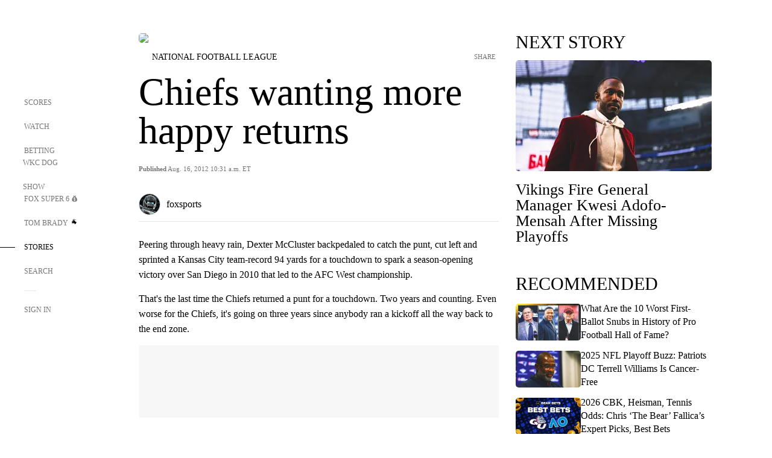

--- FILE ---
content_type: text/html;charset=utf-8
request_url: https://www.foxsports.com/stories/nfl/chiefs-wanting-more-happy-returns
body_size: 104162
content:
<!DOCTYPE html><html  lang="en-US" prefix="og: &quot;http://ogp.me/ns# fb: http://ogp.me/ns/fb#&quot;"><head><meta charset="UTF-8">
<meta name="viewport" content="width=device-width, initial-scale=1.0, maximum-scale=5.0, minimum-scale=1.0, user-scalable=yes">
<script type="importmap">{"imports":{"#entry":"/_nuxt/Css1MGUj.js"}}</script>
<title>Chiefs wanting more happy returns | FOX Sports</title>
<link rel="preconnect" href="https://statics.foxsports.com/static/orion/" crossorigin="anonymous">
<link rel="preconnect" href="https://fonts.googleapis.com" crossorigin="anonymous">
<link rel="preconnect" href="https://tags.tiqcdn.com/utag/foxcorp/fscom-main/prod/utag.js">
<link rel="preconnect" href="https://global.ketchcdn.com">
<link rel="preconnect" href="https://cdn.ketchjs.com">
<link rel="preconnect" href="https://www.google-analytics.com/analytics.js">
<link rel="preconnect" href="https://www.googletagmanager.com">
<link rel="preconnect" href="https://www.gstatic.com">
<link rel="preconnect" href="https://cdn.segment.com">
<script type="text/javascript" async>!function() {
            window.semaphore=window.semaphore || [],
            window.ketch=function() {
              window.semaphore.push(arguments)
            };
            var e=document.createElement("script");
            e.type="text/javascript",
            e.src="https://global.ketchcdn.com/web/v3/config/fds/fox_sports_web_fscom/boot.js",
            e.defer=e.async=!0,
            document.getElementsByTagName("head")[0].appendChild(e)
          }();</script>
<script type="text/javascript" async>(function(d, h){
            var apiKey = "d05807e0a0814e4fb0e91401ac0367d5"
            // TODO: Set a timeout in milliseconds for the anti-flicker.
            var timeout = 1000; 
            // Hides the page and loads the script. Shows page if script fails to load,
            // otherwise the script shows the page.
            var id = "amp-exp-css";
            try {
              if (!d.getElementById(id)) {
                var st = d.createElement("style");
                st.id = id;
                st.innerText = "* { visibility: hidden !important; background-image: none !important; }";
                h.appendChild(st);
                window.setTimeout(function () {st.remove()}, timeout);
                var sc = d.createElement("script");
                sc.src = "https://cdn.amplitude.com/script/"+apiKey+".experiment.js";
                sc.async = true;
                sc.onerror = function () {st.remove()};
                h.insertBefore(sc, d.currentScript || h.lastChild);
              }
            } catch {console.error(e)}
          })(document, document.head);</script>
<script src="//strike.fox.com/static/sports/display/loader.js" async data-hid="strike-script"></script>
<script type="text/javascript" async data-hid="heap">(function () {
        let t=0,s=50
        function x(d){if(localStorage.xid||t>10000){d();return}t+=s;setTimeout(()=>{x(d)},s)}
        x(() => {
          window.heap=window.heap||[],heap.load=function(e,t){window.heap.appid = e,
          window.heap.config = t = t ||
          {};var r=t.forceSSL||"https:"===document.location.protocol,a=document.createElement("script");
          a.type="text/javascript",a.async=!0,a.src=(r?"https:":"http:")+"//cdn.heapanalytics.com/js/heap-"+e+".js";
          var n=document.getElementsByTagName("script")[0];n.parentNode.insertBefore(a,n);
          for(var o=function(e){return function(){heap.push([e].concat(Array.prototype.slice.call(arguments, 0)))}},
          p=["addEventProperties","addUserProperties","clearEventProperties","identify","removeEventProperty","setEventProperties","track","unsetEventProperty"],
          c=0;c<p.length;c++)heap[p[c]]=o(p[c])};
          heap.load("479232849", {rewrite: function(props) {
              if (props.event_properties) {
                if (!props.event_properties.custom) {
                    props.event_properties.custom = {};
                }
                props.event_properties.custom = Object.assign({}, props.event_properties.custom, {original_user_id: heap.userId});
              }
              return props;
            }
          });
          var id=localStorage._WIS_userJWT && JSON.parse(localStorage._WIS_userJWT).item.profileId
          if(id){heap.identify(id)}
        })
      })()
    </script>
<link rel="stylesheet" href="https://fonts.googleapis.com/css?family=Open+Sans:400,400i,600,600i,700,700i,800,800i&display=swap" media="print" onload="this.onload=null;this.removeAttribute(&quot;media&quot;);">
<style>.nav-item-container[data-v-6cc44afe]{cursor:pointer}.nav-item-container .horizontal-nav-item[data-v-6cc44afe]{transition:color .15s ease-out}.nav-item-container .link-forward[data-v-6cc44afe]{height:20px;transition:transform .15s ease-out;width:20px}.nav-item-container:hover .horizontal-nav-item[data-v-6cc44afe]{color:#000}.nav-item-container:hover .link-forward[data-v-6cc44afe]{transform:translate(4px)}</style>
<style>.footer-title[data-v-1e8d06a1]{padding:0 0 15px;text-transform:uppercase}.footer-title[data-v-1e8d06a1],.item-title[data-v-1e8d06a1]{font-family:FANtastic-FOX-Cond;font-size:14px}</style>
<style>.footer-regions-columns[data-v-4f828922]{display:flex;justify-content:space-between;justify-self:end;padding:26px 0 0;width:100%}</style>
<style>.footer-region[data-v-0bde84a8]{border-top:1px solid rgba(5,5,5,.1)}</style>
<style>.personalized-newsletter-wrapper[data-v-45455246]{padding:20px 15px}.personalized-newsletter[data-v-45455246]{background:#0059b5;bottom:0;color:#fff;gap:20px;height:102px;left:0;padding:20px 15px;position:fixed;width:100vw;z-index:10}@media only screen and (max-width:767px){.personalized-newsletter[data-v-45455246]{flex-direction:row;flex-wrap:wrap;gap:12px;height:120px;width:auto}}.entities[data-v-45455246]{display:flex;flex-wrap:wrap;justify-content:center;max-width:130px}@media only screen and (max-width:767px){.entities[data-v-45455246]{flex:1 1 30%;max-width:80px;max-width:100px}}.details[data-v-45455246]{max-width:380px}@media only screen and (max-width:767px){.details[data-v-45455246]{flex:1 1 50%;max-width:100%}}.sign-up[data-v-45455246]{align-items:center;background:#000;border-radius:70px;display:flex;font-size:14px;gap:5px;height:30px;justify-content:center;padding:10px 20px;width:110px}@media only screen and (max-width:767px){.sign-up[data-v-45455246]{width:100%}}.title[data-v-45455246]{font-size:23px;margin-bottom:7.5px}@media only screen and (max-width:767px){.title[data-v-45455246]{font-size:14px}}.desc[data-v-45455246]{font-size:14px}@media only screen and (max-width:767px){.desc[data-v-45455246]{font-size:12px}}.image-logo-container[data-v-45455246]{background:linear-gradient(0deg,#0003,#0003),#0059b5;border:1px solid #000;border-radius:50%;box-sizing:border-box;height:51px;margin-left:-8px;overflow:hidden;padding:5px;width:51px}.image-logo-container img[data-v-45455246]{width:100%}@media only screen and (max-width:767px){.image-logo-container[data-v-45455246]{height:34px;width:34px}}.close-icon-white[data-v-45455246]{align-self:flex-start;display:flex;height:12px;opacity:.6;width:12px}@media only screen and (min-width:768px){.close-icon-white[data-v-45455246]{position:absolute;right:75px}}</style>
<style>.fscom-container.layout-article-content .ap-layout[data-v-bdcf8c76]{margin-left:auto;margin-right:auto;padding-left:0}</style>
<style>.no-padding[data-v-746446fd]{padding:0}.content-type-display[data-v-746446fd]{border-bottom:1px solid #e5e5e5;padding:15px 0 5px}.reactions-container[data-v-746446fd]{color:#0059b5;display:flex;font-weight:400;gap:10px}</style>
<style>.ar[data-v-cacb8665]{display:flex;grid-gap:15px;align-items:center;padding-bottom:20px;transition:all .3s}.ar.event-ar[data-v-cacb8665]{grid-gap:10px}.ar img.img-fluid[data-v-cacb8665]{border-radius:5px;height:auto;max-height:61px;min-width:108px;-o-object-fit:cover;object-fit:cover;transition:transform .3s ease}.ar .article-title[data-v-cacb8665],.ar h3[data-v-cacb8665]{padding:0;transition:all .3s}.ar:hover .article-title[data-v-cacb8665],.ar:hover h3[data-v-cacb8665]{color:#474747;text-decoration:underline}.carousel__slide[data-v-cacb8665],ul[data-v-cacb8665]{flex-direction:column}.carousel__slide[data-v-cacb8665]{justify-content:flex-start}</style>
<style>@media screen and (max-width:768px){.no-data-message[data-v-f6bfd3c1]{height:500px}}</style>
<style>.no-separator[data-v-5b59eb7a]{padding-left:0}.no-separator[data-v-5b59eb7a]:before{content:""}.feed-header-container[data-v-5b59eb7a]{color:#000;gap:16px;grid-template-columns:auto;grid-template-rows:16px auto 31px;height:auto;min-height:auto;position:relative}.feed-header-container .info-text[data-v-5b59eb7a]{align-self:center;color:#757575}</style>
<style>.f-l[data-v-c5a94214]{animation:pulsate-c5a94214 2s infinite both;transition:all .3s}@keyframes pulsate-c5a94214{0%,to{opacity:1}50%{opacity:.6}}</style>
<style>.interaction-bar-container[data-v-b4f021e6]{color:#0059b5;display:flex;font-weight:400;gap:10px}.interaction-bar-container .comments-container[data-v-b4f021e6]{align-items:center;border:1px solid #e5e5e5;border-radius:100px;box-sizing:border-box;display:flex;font-family:ProximaNova;font-size:12px;gap:3px;height:28px;padding:0 10px}</style>
<style>.contributor-accordion[data-v-2958d9fc]{align-items:center;border-bottom:1px solid #e5e5e5;cursor:pointer;display:flex;justify-content:space-between;margin-bottom:10px;padding-bottom:20px}.contributor-wrapper[data-v-2958d9fc]{justify-content:space-between;position:relative;width:100%}.article-contributors.is-acc .contributor-wrapper[data-v-2958d9fc]:after{background:#e5e5e5;bottom:0;content:"";display:block;height:1px;position:absolute;right:0;width:calc(100% - 46px)}.contributor-accordion-images[data-v-2958d9fc]{display:flex}.headshot-wrapper[data-v-2958d9fc]{background-color:#fff}.headshot-wrapper+.headshot-wrapper[data-v-2958d9fc]{margin-left:-15px}.is-collapsed[data-v-2958d9fc]{display:none}.button-favorite[data-v-2958d9fc]{background:transparent;border:none;height:36px;padding:0;width:36px}.button-favorite .favorite-star[data-v-2958d9fc]{height:20px;width:20px}.contributor-fav[data-v-2958d9fc]{align-items:center;display:flex}.contributor-wrapper[data-v-2958d9fc]:last-child:after{background:#e5e5e5;bottom:0;content:"";display:block;height:1px;position:absolute;right:0;width:100%!important}.add-contr[data-v-2958d9fc]{border-bottom:1px solid #e5e5e5}</style>
<style>.next-article-toast[data-v-a82f6483]{background:#fff;bottom:0;box-shadow:0 0 10px #00000026;height:84px;justify-content:center;left:0;padding:0 25px 10px;position:fixed;right:0;z-index:2}.next-article-toast .text[data-v-a82f6483]{padding-top:10px}.next-article-toast.adhesion-unit-present[data-v-a82f6483]{bottom:50px}img[data-v-a82f6483]{padding:20px 10px 0 0}.link-forward[data-v-a82f6483]{position:relative;right:2;top:35px}.title[data-v-a82f6483]{display:-webkit-box;overflow:hidden;-webkit-line-clamp:2;-webkit-box-orient:vertical}</style>
<style>.entity-fav-icon[data-v-5af20ebe]{margin-left:12px}</style>
<style>.external-comments-container[data-v-14082917]{overflow-x:scroll;position:relative;-ms-overflow-style:none;scrollbar-width:none}.external-comments-container[data-v-14082917]::-webkit-scrollbar{display:none}@media screen and (min-width:1024px){.external-comments-container[data-v-14082917]{max-width:647px}}.external-comments-overlay[data-v-14082917]{background:transparent;border:none;cursor:pointer;inset:0;padding:0;position:absolute;z-index:1}</style>
<link rel="stylesheet" href="/_nuxt/entry.DSPFf9Jp.css" crossorigin>
<link rel="stylesheet" href="/_nuxt/StoryBadge.CJLgiN5c.css" crossorigin>
<link rel="stylesheet" href="/_nuxt/filterSingleArticleProps.COzj8dLw.css" crossorigin>
<link rel="stylesheet" href="/_nuxt/NextArticleToast.DLvQdXFU.css" crossorigin>
<link rel="stylesheet" href="/_nuxt/TrendingArticles.DPccI0BZ.css" crossorigin>
<link rel="stylesheet" href="/_nuxt/carousel.DfvV8wSQ.css" crossorigin>
<link rel="preload" href="https://statics.foxsports.com/static/orion/fonts/fs-FANtastic-FOX/FS-FANtastic-FOX.woff2" as="font" crossorigin="anonymous">
<link rel="preload" href="https://statics.foxsports.com/static/orion/fonts/fs-FANtastic-FOX-Cond/FS-FANtastic-FOX-Cond.woff2" as="font" crossorigin="anonymous">
<link rel="preload" href="https://statics.foxsports.com/static/orion/fonts/haas/HaasGrotTextR-55Roman.otf" as="font" crossorigin="anonymous">
<link rel="preload" href="https://statics.foxsports.com/static/orion/fonts/proxima-nova/ProximaNova-Regular.otf" as="font" crossorigin="anonymous">
<link rel="preload" as="image" href="https://statics.foxsports.com/static/orion/images/defaults/story-card.jpg" imagesrcset="https://statics.foxsports.com/static/orion/images/defaults/story-card.jpg, https://statics.foxsports.com/static/orion/images/defaults/story-card.jpg 2x" media="(min-width: 1024px)">
<link rel="preload" as="image" href="https://statics.foxsports.com/static/orion/images/defaults/story-card.jpg" imagesrcset="https://statics.foxsports.com/static/orion/images/defaults/story-card.jpg, https://statics.foxsports.com/static/orion/images/defaults/story-card.jpg 2x" media="(min-width: 500px) and (max-width: 768px)">
<link rel="preload" as="image" href="https://statics.foxsports.com/static/orion/images/defaults/story-card.jpg" imagesrcset="https://statics.foxsports.com/static/orion/images/defaults/story-card.jpg, https://statics.foxsports.com/static/orion/images/defaults/story-card.jpg 2x" media="(min-width: 768px) and (max-width: 1023px)">
<link rel="preload" as="image" href="https://statics.foxsports.com/static/orion/images/defaults/story-card.jpg" imagesrcset="https://statics.foxsports.com/static/orion/images/defaults/story-card.jpg, https://statics.foxsports.com/static/orion/images/defaults/story-card.jpg 2x" media="(max-width: 499px)">
<link rel="modulepreload" as="script" crossorigin href="/_nuxt/Css1MGUj.js">
<link rel="modulepreload" as="script" crossorigin href="/_nuxt/UDLl1x7k.js">
<link rel="modulepreload" as="script" crossorigin href="/_nuxt/9EQj_YR7.js">
<link rel="modulepreload" as="script" crossorigin href="/_nuxt/DKfimjEE.js">
<link rel="modulepreload" as="script" crossorigin href="/_nuxt/B_9NSM9v.js">
<link rel="modulepreload" as="script" crossorigin href="/_nuxt/flpufBj8.js">
<link rel="modulepreload" as="script" crossorigin href="/_nuxt/ChG3eLJ9.js">
<link rel="modulepreload" as="script" crossorigin href="/_nuxt/BemOjWoH.js">
<link rel="modulepreload" as="script" crossorigin href="/_nuxt/LJT57rfc.js">
<link rel="modulepreload" as="script" crossorigin href="/_nuxt/8uEoLh64.js">
<link rel="modulepreload" as="script" crossorigin href="/_nuxt/DrOPTG0J.js">
<link rel="modulepreload" as="script" crossorigin href="/_nuxt/CPwDztP1.js">
<link rel="modulepreload" as="script" crossorigin href="/_nuxt/BylnaH6S.js">
<link rel="modulepreload" as="script" crossorigin href="/_nuxt/DDVMjp5N.js">
<link rel="modulepreload" as="script" crossorigin href="/_nuxt/DvMBCncC.js">
<link rel="modulepreload" as="script" crossorigin href="/_nuxt/C1IYjFJt.js">
<link rel="modulepreload" as="script" crossorigin href="/_nuxt/CCCUfbIX.js">
<link rel="modulepreload" as="script" crossorigin href="/_nuxt/N8-QomvG.js">
<link rel="modulepreload" as="script" crossorigin href="/_nuxt/BRmRQSeB.js">
<link rel="modulepreload" as="script" crossorigin href="/_nuxt/CPcgIbBu.js">
<link rel="modulepreload" as="script" crossorigin href="/_nuxt/B40iGseY.js">
<link rel="modulepreload" as="script" crossorigin href="/_nuxt/B62yTzzz.js">
<link rel="modulepreload" as="script" crossorigin href="/_nuxt/DxLoiGhy.js">
<link rel="modulepreload" as="script" crossorigin href="/_nuxt/BOVWJ5_K.js">
<link rel="modulepreload" as="script" crossorigin href="/_nuxt/OIdKG0IM.js">
<link rel="modulepreload" as="script" crossorigin href="/_nuxt/CSo1R0D2.js">
<link rel="modulepreload" as="script" crossorigin href="/_nuxt/Pq7N0dlD.js">
<link rel="modulepreload" as="script" crossorigin href="/_nuxt/C6oUdzTU.js">
<link rel="modulepreload" as="script" crossorigin href="/_nuxt/BBHjEFBg.js">
<link rel="modulepreload" as="script" crossorigin href="/_nuxt/CKucIgbB.js">
<link rel="modulepreload" as="script" crossorigin href="/_nuxt/D7AYH7Og.js">
<link rel="modulepreload" as="script" crossorigin href="/_nuxt/DxTm1C7a.js">
<script src="https://b2b-static.oddschecker.com/oc-widgets/oc-connect-widget/index.js" defer type="module" data-hid="fairplay"></script>
<script type="text/javascript" src="https://prod.fennec.atp.fox/js/fennec.js" defer></script>
<script src="https://statics.foxsports.com/static/orion/js/segment-analytics.js" defer data-hid="segment"></script>
<script src="https://statics.foxsports.com/static/orion/js/video-loader.js" defer data-hid="videoLoader"></script>
<link rel="dns-prefetch" href="https://cdn.heapanalytics.com">
<link rel="dns-prefetch" href="//static.chartbeat.com">
<link rel="dns-prefetch" href="https://prod.fennec.atp.fox/js/fennec.js">
<link rel="dns-prefetch" href="https://d2yyd1h5u9mauk.cloudfront.net">
<link rel="dns-prefetch" href="https://snippet.minute.ly">
<link rel="dns-prefetch" href="//player.fox.com">
<link rel="dns-prefetch" href="https://b.fssta.com">
<link rel="dns-prefetch" href="https://a57.foxsports.com">
<link rel="dns-prefetch" href="https://www.youtube.com">
<link rel="dns-prefetch" href="//strike.fox.com/static/sports">
<link rel="dns-prefetch" href="//cdn.taboola.com">
<link rel="dns-prefetch" href="//apv-launcher.minute.ly">
<link rel="dns-prefetch" href="https://apv-static.minute.ly">
<link rel="prefetch" as="style" crossorigin href="/_nuxt/VideoTags.BolR0GUa.css">
<link rel="prefetch" as="style" crossorigin href="/_nuxt/VideoPlaylistItem.DPbdiSSf.css">
<link rel="prefetch" as="script" crossorigin href="/_nuxt/B_L6sQYI.js">
<link rel="prefetch" as="script" crossorigin href="/_nuxt/goTRVQ9q.js">
<link rel="prefetch" as="script" crossorigin href="/_nuxt/Cvj6lyJR.js">
<link rel="prefetch" as="script" crossorigin href="/_nuxt/B0EffI4M.js">
<link rel="prefetch" as="script" crossorigin href="/_nuxt/CHJNrcc6.js">
<link rel="prefetch" as="script" crossorigin href="/_nuxt/UAxYFGYq.js">
<link rel="prefetch" as="script" crossorigin href="/_nuxt/DGjkoeYl.js">
<link rel="prefetch" as="script" crossorigin href="/_nuxt/DQa2BVRg.js">
<link rel="prefetch" as="script" crossorigin href="/_nuxt/cbcfn19W.js">
<link rel="prefetch" as="script" crossorigin href="/_nuxt/BlEeQn-_.js">
<link rel="prefetch" as="script" crossorigin href="/_nuxt/DlkvQl0i.js">
<link rel="prefetch" as="script" crossorigin href="/_nuxt/DZCrth6a.js">
<link rel="prefetch" as="style" crossorigin href="/_nuxt/event-player-pill.BBuFP1gU.css">
<link rel="prefetch" as="style" crossorigin href="/_nuxt/NewsPost.Dv77q0r9.css">
<link rel="prefetch" as="style" crossorigin href="/_nuxt/VideoFooterCarousel.B3k6ubie.css">
<link rel="prefetch" as="style" crossorigin href="/_nuxt/navService.BvBs5Vwi.css">
<link rel="prefetch" as="style" crossorigin href="/_nuxt/SecondaryNavigationContent.BlPmQdjq.css">
<link rel="prefetch" as="script" crossorigin href="/_nuxt/DDSd1g-B.js">
<link rel="prefetch" as="script" crossorigin href="/_nuxt/DBUfcOqV.js">
<link rel="prefetch" as="script" crossorigin href="/_nuxt/CzICVTPq.js">
<link rel="prefetch" as="script" crossorigin href="/_nuxt/BqJVEzGB.js">
<link rel="prefetch" as="script" crossorigin href="/_nuxt/iCfYwmyf.js">
<link rel="prefetch" as="script" crossorigin href="/_nuxt/BA6oEyIu.js">
<link rel="prefetch" as="script" crossorigin href="/_nuxt/BP0WAZda.js">
<link rel="prefetch" as="script" crossorigin href="/_nuxt/DWdhdNEn.js">
<link rel="prefetch" as="script" crossorigin href="/_nuxt/B9csEMMa.js">
<link rel="prefetch" as="script" crossorigin href="/_nuxt/B8L3eyHv.js">
<link rel="prefetch" as="script" crossorigin href="/_nuxt/By_9kbMl.js">
<link rel="prefetch" as="script" crossorigin href="/_nuxt/DuO3R9gQ.js">
<link rel="prefetch" as="script" crossorigin href="/_nuxt/B7L_cy1_.js">
<link rel="prefetch" as="script" crossorigin href="/_nuxt/DN--Sact.js">
<link rel="prefetch" as="script" crossorigin href="/_nuxt/CiZ8yY5j.js">
<link rel="prefetch" as="script" crossorigin href="/_nuxt/CptzKmlz.js">
<link rel="prefetch" as="script" crossorigin href="/_nuxt/CM7fF6YE.js">
<link rel="prefetch" as="script" crossorigin href="/_nuxt/DBhpVf5L.js">
<link rel="prefetch" as="script" crossorigin href="/_nuxt/C46SbgZN.js">
<link rel="prefetch" as="script" crossorigin href="/_nuxt/BDvncwkP.js">
<link rel="prefetch" as="script" crossorigin href="/_nuxt/BXXBQYRs.js">
<link rel="prefetch" as="script" crossorigin href="/_nuxt/W1xi6m-g.js">
<link rel="prefetch" as="script" crossorigin href="/_nuxt/BLU51144.js">
<link rel="prefetch" as="script" crossorigin href="/_nuxt/CJBzltZI.js">
<link rel="prefetch" as="script" crossorigin href="/_nuxt/CGGwF5II.js">
<link rel="prefetch" as="script" crossorigin href="/_nuxt/DwCRWsfP.js">
<link rel="prefetch" as="script" crossorigin href="/_nuxt/B-zNxOhj.js">
<link rel="prefetch" as="script" crossorigin href="/_nuxt/zbChqe46.js">
<link rel="prefetch" as="script" crossorigin href="/_nuxt/i4SwtdXG.js">
<link rel="prefetch" as="script" crossorigin href="/_nuxt/BIhd1HD_.js">
<link rel="prefetch" as="script" crossorigin href="/_nuxt/CPqVAgrY.js">
<link rel="prefetch" as="script" crossorigin href="/_nuxt/ChjWH6Zp.js">
<link rel="prefetch" as="script" crossorigin href="/_nuxt/CqqG08aw.js">
<link rel="prefetch" as="script" crossorigin href="/_nuxt/BLPk-hnI.js">
<link rel="prefetch" as="script" crossorigin href="/_nuxt/D31R2Umi.js">
<link rel="prefetch" as="script" crossorigin href="/_nuxt/CT9bQIw6.js">
<link rel="prefetch" as="script" crossorigin href="/_nuxt/oVscPNHT.js">
<link rel="prefetch" as="script" crossorigin href="/_nuxt/BgpjVBC_.js">
<link rel="prefetch" as="script" crossorigin href="/_nuxt/Byd4bgoO.js">
<link rel="prefetch" as="script" crossorigin href="/_nuxt/CVJ9AKwz.js">
<link rel="prefetch" as="script" crossorigin href="/_nuxt/3fCBDSBr.js">
<link rel="prefetch" as="script" crossorigin href="/_nuxt/EIstahwy.js">
<link rel="prefetch" as="script" crossorigin href="/_nuxt/DlJwQ9E4.js">
<link rel="prefetch" as="script" crossorigin href="/_nuxt/CRxdDjmM.js">
<link rel="prefetch" as="script" crossorigin href="/_nuxt/BHHmyx31.js">
<link rel="prefetch" as="script" crossorigin href="/_nuxt/aUTN9F48.js">
<link rel="prefetch" as="script" crossorigin href="/_nuxt/qykjrl_c.js">
<link rel="prefetch" as="script" crossorigin href="/_nuxt/DiCL1EVL.js">
<link rel="prefetch" as="script" crossorigin href="/_nuxt/X8MXzexR.js">
<link rel="prefetch" as="script" crossorigin href="/_nuxt/Bql5Fv0o.js">
<link rel="prefetch" as="script" crossorigin href="/_nuxt/90hM1iiA.js">
<link rel="prefetch" as="script" crossorigin href="/_nuxt/B0Z0cSNO.js">
<link rel="prefetch" as="script" crossorigin href="/_nuxt/F4YxWZqG.js">
<link rel="prefetch" as="script" crossorigin href="/_nuxt/DxlpCEy4.js">
<link rel="prefetch" as="script" crossorigin href="/_nuxt/aewH-ILO.js">
<link rel="prefetch" as="script" crossorigin href="/_nuxt/B8W03q_o.js">
<link rel="prefetch" as="script" crossorigin href="/_nuxt/BrBbAmBs.js">
<link rel="prefetch" as="script" crossorigin href="/_nuxt/2uwKOTP8.js">
<link rel="prefetch" as="script" crossorigin href="/_nuxt/C1dzas1m.js">
<link rel="prefetch" as="script" crossorigin href="/_nuxt/Dwp0Ba1p.js">
<link rel="prefetch" as="script" crossorigin href="/_nuxt/36skOmO6.js">
<link rel="prefetch" as="script" crossorigin href="/_nuxt/BWhUnIRx.js">
<link rel="prefetch" as="script" crossorigin href="/_nuxt/D0CEoi_H.js">
<link rel="prefetch" as="script" crossorigin href="/_nuxt/BDS0YSdK.js">
<link rel="prefetch" as="script" crossorigin href="/_nuxt/CB9JAQ57.js">
<link rel="prefetch" as="script" crossorigin href="/_nuxt/B-o8qXbS.js">
<link rel="prefetch" as="script" crossorigin href="/_nuxt/DCrNZysY.js">
<link rel="prefetch" as="style" crossorigin href="/_nuxt/LeaguePage.DHo0CRNx.css">
<link rel="prefetch" as="style" crossorigin href="/_nuxt/ExpandedView.CX7mx7CA.css">
<link rel="prefetch" as="style" crossorigin href="/_nuxt/Bracket.ByBgTwwT.css">
<link rel="prefetch" as="script" crossorigin href="/_nuxt/spDMAIbX.js">
<link rel="prefetch" as="script" crossorigin href="/_nuxt/B3poqJ-H.js">
<link rel="prefetch" as="script" crossorigin href="/_nuxt/DlAE6SYT.js">
<link rel="prefetch" as="script" crossorigin href="/_nuxt/oyJBWrI6.js">
<link rel="prefetch" as="script" crossorigin href="/_nuxt/BlcW9bxx.js">
<link rel="prefetch" as="script" crossorigin href="/_nuxt/BQPlny2J.js">
<link rel="prefetch" as="script" crossorigin href="/_nuxt/i202b--O.js">
<link rel="prefetch" as="script" crossorigin href="/_nuxt/1lAdd_8f.js">
<link rel="prefetch" as="script" crossorigin href="/_nuxt/aI6VOrRg.js">
<link rel="prefetch" as="script" crossorigin href="/_nuxt/D73vHhw8.js">
<link rel="prefetch" as="script" crossorigin href="/_nuxt/D__6wWzB.js">
<link rel="prefetch" as="style" crossorigin href="/_nuxt/scores-page._PwDqn9X.css">
<link rel="prefetch" as="script" crossorigin href="/_nuxt/DS3_Oljs.js">
<link rel="prefetch" as="script" crossorigin href="/_nuxt/Bj0Pt1Pn.js">
<link rel="prefetch" as="script" crossorigin href="/_nuxt/DIMaGPR1.js">
<link rel="prefetch" as="script" crossorigin href="/_nuxt/DHK5GWaJ.js">
<link rel="prefetch" as="script" crossorigin href="/_nuxt/H0tCiLnH.js">
<link rel="prefetch" as="script" crossorigin href="/_nuxt/BZ_3EK2d.js">
<link rel="prefetch" as="script" crossorigin href="/_nuxt/CGDEzLM5.js">
<link rel="prefetch" as="script" crossorigin href="/_nuxt/v-totZN6.js">
<link rel="prefetch" as="script" crossorigin href="/_nuxt/BsmB2GAz.js">
<link rel="prefetch" as="script" crossorigin href="/_nuxt/X-BxfUY3.js">
<link rel="prefetch" as="script" crossorigin href="/_nuxt/DUyuPxH3.js">
<link rel="prefetch" as="script" crossorigin href="/_nuxt/Duz-7u6E.js">
<link rel="prefetch" as="script" crossorigin href="/_nuxt/CoSIj2IQ.js">
<link rel="prefetch" as="script" crossorigin href="/_nuxt/DG96JBZc.js">
<link rel="prefetch" as="style" crossorigin href="/_nuxt/EventPage.8en7I9F_.css">
<link rel="prefetch" as="script" crossorigin href="/_nuxt/hVGZ1VYu.js">
<link rel="prefetch" as="script" crossorigin href="/_nuxt/Dy5VeddH.js">
<link rel="prefetch" as="script" crossorigin href="/_nuxt/CE119TSl.js">
<link rel="prefetch" as="script" crossorigin href="/_nuxt/C-1G9FS8.js">
<link rel="prefetch" as="script" crossorigin href="/_nuxt/BxYM8Hqy.js">
<link rel="prefetch" as="script" crossorigin href="/_nuxt/CNQmKah7.js">
<link rel="prefetch" as="script" crossorigin href="/_nuxt/ClwFfVbA.js">
<link rel="prefetch" as="script" crossorigin href="/_nuxt/5HYSz8z2.js">
<link rel="prefetch" as="script" crossorigin href="/_nuxt/De8x644P.js">
<link rel="prefetch" as="script" crossorigin href="/_nuxt/Tx1iXb-L.js">
<link rel="prefetch" as="script" crossorigin href="/_nuxt/D5-IWO6e.js">
<link rel="prefetch" as="script" crossorigin href="/_nuxt/CDummHjN.js">
<link rel="prefetch" as="style" crossorigin href="/_nuxt/GolfScorecard.ZP5qeE3P.css">
<link rel="prefetch" as="script" crossorigin href="/_nuxt/D8TczEap.js">
<link rel="prefetch" as="style" crossorigin href="/_nuxt/PressPassLayout.BDGs0WvY.css">
<link rel="prefetch" as="script" crossorigin href="/_nuxt/BImZeXP9.js">
<link rel="prefetch" as="script" crossorigin href="/_nuxt/b81LXJ2A.js">
<link rel="prefetch" as="script" crossorigin href="/_nuxt/BgsAn3KO.js">
<link rel="prefetch" as="script" crossorigin href="/_nuxt/CljaJdyr.js">
<link rel="prefetch" as="script" crossorigin href="/_nuxt/DXkJdcUE.js">
<link rel="prefetch" as="script" crossorigin href="/_nuxt/C_HipjBA.js">
<link rel="prefetch" as="script" crossorigin href="/_nuxt/rjvMKfaX.js">
<link rel="prefetch" as="style" crossorigin href="/_nuxt/WebViewSocial.ntOc5eCc.css">
<link rel="prefetch" as="script" crossorigin href="/_nuxt/BS13BcbV.js">
<link rel="prefetch" as="script" crossorigin href="/_nuxt/DovXq3Nf.js">
<link rel="prefetch" as="script" crossorigin href="/_nuxt/Xv7r7ONY.js">
<link rel="prefetch" as="script" crossorigin href="/_nuxt/C-NX93px.js">
<link rel="prefetch" as="script" crossorigin href="/_nuxt/wX5FT-EC.js">
<link rel="prefetch" as="script" crossorigin href="/_nuxt/CgUuMd-F.js">
<link rel="prefetch" as="script" crossorigin href="/_nuxt/DcKRcojk.js">
<link rel="prefetch" as="script" crossorigin href="/_nuxt/D5enTiuu.js">
<link rel="prefetch" as="script" crossorigin href="/_nuxt/BZgIVDb3.js">
<link rel="prefetch" as="script" crossorigin href="/_nuxt/W6iKoDBF.js">
<link rel="prefetch" as="script" crossorigin href="/_nuxt/BJlUqlew.js">
<link rel="prefetch" as="script" crossorigin href="/_nuxt/Bh9GulPD.js">
<link rel="prefetch" as="style" crossorigin href="/_nuxt/Super6.DEFxfjw3.css">
<link rel="prefetch" as="style" crossorigin href="/_nuxt/super6NavService.DDcNB3nq.css">
<link rel="prefetch" as="script" crossorigin href="/_nuxt/D7m3x6f6.js">
<link rel="prefetch" as="script" crossorigin href="/_nuxt/DLR09ZEH.js">
<link rel="prefetch" as="script" crossorigin href="/_nuxt/B4zVjd92.js">
<link rel="prefetch" as="script" crossorigin href="/_nuxt/C4qt7s6L.js">
<link rel="prefetch" as="script" crossorigin href="/_nuxt/wbom_Yf8.js">
<link rel="prefetch" as="script" crossorigin href="/_nuxt/DpHegkxM.js">
<link rel="prefetch" as="script" crossorigin href="/_nuxt/k5OOftPZ.js">
<link rel="prefetch" as="script" crossorigin href="/_nuxt/DJaQ-sFs.js">
<link rel="prefetch" as="style" crossorigin href="/_nuxt/MyPicks.hDBwvZdv.css">
<link rel="prefetch" as="style" crossorigin href="/_nuxt/RangeInput.DXsnbpIa.css">
<link rel="prefetch" as="script" crossorigin href="/_nuxt/C_TpddW8.js">
<link rel="prefetch" as="script" crossorigin href="/_nuxt/CMzc-pVB.js">
<link rel="prefetch" as="script" crossorigin href="/_nuxt/BSJe3SvG.js">
<link rel="prefetch" as="script" crossorigin href="/_nuxt/WmlI43tH.js">
<link rel="prefetch" as="script" crossorigin href="/_nuxt/fA4FEhYu.js">
<link rel="prefetch" as="style" crossorigin href="/_nuxt/VideoContainer.D-41S7cZ.css">
<link rel="prefetch" as="script" crossorigin href="/_nuxt/BNuGOvqR.js">
<link rel="prefetch" as="script" crossorigin href="/_nuxt/BHYR_Fyx.js">
<link rel="prefetch" as="script" crossorigin href="/_nuxt/CjF18RFH.js">
<link rel="prefetch" as="script" crossorigin href="/_nuxt/BEWKq_qq.js">
<link rel="prefetch" as="script" crossorigin href="/_nuxt/NxbUKA8W.js">
<link rel="prefetch" as="script" crossorigin href="/_nuxt/Dc4CSSqT.js">
<link rel="prefetch" as="script" crossorigin href="/_nuxt/DU1W8u8E.js">
<link rel="prefetch" as="script" crossorigin href="/_nuxt/B1Iezcyh.js">
<link rel="prefetch" as="script" crossorigin href="/_nuxt/1vHs5x6H.js">
<link rel="prefetch" as="script" crossorigin href="/_nuxt/VZz937bd.js">
<link rel="prefetch" as="script" crossorigin href="/_nuxt/ucX1OjGa.js">
<link rel="prefetch" as="script" crossorigin href="/_nuxt/CWrVaMsE.js">
<link rel="prefetch" as="script" crossorigin href="/_nuxt/BjYQNlAO.js">
<link rel="prefetch" as="script" crossorigin href="/_nuxt/CTahL6Jt.js">
<link rel="prefetch" as="script" crossorigin href="/_nuxt/sptGkP0t.js">
<link rel="prefetch" as="script" crossorigin href="/_nuxt/ayeYEYi-.js">
<link rel="prefetch" as="script" crossorigin href="/_nuxt/BEoVusjn.js">
<link rel="prefetch" as="script" crossorigin href="/_nuxt/Ci5RFMhz.js">
<link rel="prefetch" as="script" crossorigin href="/_nuxt/fvNRImG-.js">
<link rel="prefetch" as="script" crossorigin href="/_nuxt/D4glGjRv.js">
<link rel="prefetch" as="script" crossorigin href="/_nuxt/B22foRNZ.js">
<link rel="prefetch" as="script" crossorigin href="/_nuxt/4tUb0uum.js">
<link rel="prefetch" as="script" crossorigin href="/_nuxt/COCX4ZGr.js">
<link rel="prefetch" as="script" crossorigin href="/_nuxt/gPm1QUlI.js">
<link rel="prefetch" as="script" crossorigin href="/_nuxt/Cyv_fRJG.js">
<link rel="prefetch" as="script" crossorigin href="/_nuxt/jHNp47MZ.js">
<link rel="prefetch" as="script" crossorigin href="/_nuxt/DbAYoome.js">
<link rel="prefetch" as="script" crossorigin href="/_nuxt/Ch7D6eCY.js">
<link rel="prefetch" as="script" crossorigin href="/_nuxt/pwCi2qYV.js">
<link rel="prefetch" as="style" crossorigin href="/_nuxt/FullWidthImage.BheUqYot.css">
<link rel="prefetch" as="script" crossorigin href="/_nuxt/tVHmJqhG.js">
<link rel="prefetch" as="script" crossorigin href="/_nuxt/bod5xuU_.js">
<link rel="prefetch" as="script" crossorigin href="/_nuxt/ByysN195.js">
<link rel="prefetch" as="script" crossorigin href="/_nuxt/DE6CY-Gm.js">
<link rel="prefetch" as="script" crossorigin href="/_nuxt/BarLpH3C.js">
<link rel="prefetch" as="script" crossorigin href="/_nuxt/C6F9aDj0.js">
<link rel="prefetch" as="script" crossorigin href="/_nuxt/b0a9q6Oa.js">
<link rel="prefetch" as="script" crossorigin href="/_nuxt/CfEL7IRh.js">
<link rel="prefetch" as="script" crossorigin href="/_nuxt/CPQMhUo2.js">
<link rel="prefetch" as="script" crossorigin href="/_nuxt/D5UenVDm.js">
<link rel="prefetch" as="script" crossorigin href="/_nuxt/BI4N630M.js">
<link rel="prefetch" as="script" crossorigin href="/_nuxt/EWP6r2Bb.js">
<link rel="prefetch" as="script" crossorigin href="/_nuxt/DyVfEnlN.js">
<link rel="prefetch" as="script" crossorigin href="/_nuxt/B0gJCexq.js">
<link rel="prefetch" as="script" crossorigin href="/_nuxt/BXZqzQOm.js">
<link rel="prefetch" as="script" crossorigin href="/_nuxt/DP8uuLpV.js">
<link rel="prefetch" as="script" crossorigin href="/_nuxt/G5jjXBs-.js">
<link rel="prefetch" as="script" crossorigin href="/_nuxt/B2Yrsars.js">
<link rel="prefetch" as="script" crossorigin href="/_nuxt/B7pwuT6O.js">
<link rel="prefetch" as="script" crossorigin href="/_nuxt/CBFhFG42.js">
<link rel="prefetch" as="script" crossorigin href="/_nuxt/B4muh9So.js">
<link rel="prefetch" as="script" crossorigin href="/_nuxt/Ca9Tnj-s.js">
<link rel="prefetch" as="script" crossorigin href="/_nuxt/9lZK2x7f.js">
<meta http-equiv="X-UA-Compatible" content="IE=edge,chrome=1">
<meta http-equiv="Content-Security-Policy" content="upgrade-insecure-requests">
<meta name="format-detection" content="telephone=no">
<meta name="mobile-web-app-capable" content="yes">
<meta name="apple-mobile-web-app-status-bar-style" content="black">
<meta name="msapplication-TileColor" content="#ffffff">
<meta name="theme-color" content="#ffffff">
<meta property="fb:pages" content="112638779551">
<link rel="apple-touch-icon" sizes="180x180" href="/apple-touch-icon.png">
<link rel="icon" href="/favicon.svg">
<link rel="icon" type="image/png" sizes="32x32" href="/favicon-32x32.png">
<link rel="icon" type="image/png" sizes="16x16" href="/favicon-16x16.png">
<link rel="manifest" href="/manifest.webmanifest" crossorigin="use-credentials">
<link rel="mask-icon" href="/safari-pinned-tab.svg" color="#454545">
<link rel="publisher" href="https://plus.google.com/+foxsports">
<link rel="amphtml" href="https://amp.foxsports.com/stories/nfl/chiefs-wanting-more-happy-returns">
<link rel="stylesheet preload" as="style" type="text/css" href="https://statics.foxsports.com/static/orion/css/story.min.css">
<link rel="canonical" href="https://www.foxsports.com/stories/nfl/chiefs-wanting-more-happy-returns">
<link rel="alternate" href="android-app://com.foxsports.android/fsapp/sport/stories/nfl/chiefs-wanting-more-happy-returns">
<script type="text/javascript" data-hid="ad-settings">window.adSettings = {"strike":{"pageTypeDict":{"super-6-webview":"super-6","team-index":"team","boxscore-updated-url":"event","shows":"show","special-event-page-subnav":"special-event","special-event-page":"special-event","live-channel":"watch","league-stats":"league","results":"event","watch-replay":"watch","subleague-futures":"league","event-schedule":"watch","scores-scorespath":"scores","betting-page":"odds","static":"homepage","watch-vertical-videoId":"watch","super-6-contest-view-entry":"super-6","league":"league","special-event-one-off-page":"topic","index":"homepage","super-6-home":"super-6","article":"story","racetrax":"event","show-replays":"watch","golfScorecard":"event","live-blog-category-canonical":"story","subleague":"league","foxsuper6widget":"super-6","personalities":"personality","fan-guide-webview":"special-event","league-futures":"league","video":"watch","replays":"watch","showsPage":"show","watchShows":"watch","live":"watch","scores-scorespath-subleague":"scores","soccer-leagues":"league","team-futures":"team","golf-boxscore":"event","watch-vertical-video-id":"watch","personalitiesPage":"personality","player-index":"athlete","odds-page":"odds","special-event-page-clean-subnav":"special-event","topics":"topic","all-articles":"story","special-event-page-clean-subview":"special-event","boxscore":"event","ap-article":"story","team-subnav":"team","player-subnav":"athlete","subleague-stats":"league","podcasts":"show","special-event-page-subview":"special-event","special-event-page-clean":"special-event","super-6-contest":"super-6","super-6-overall-view":"super-6","topics-topic":"topic","stories-cat":"story","videoVanityUrl":"watch"},"adhesionUnit":{"iosAdUnitTablet":"","androidAdUnitTablet":"","minutesToReEnable":10,"androidAdUnitMobile":"","blacklist":{"urls":["/big-noon-kickoff-experience","/instant-access","/provider/register","/newsletter","/mobile","/rss-feeds","/privacy-policy","/terms-of-use","/closed-captioning","/ppv-terms-of-use","/fox-super-6-how-to-play","/draftkings-pick-6-terms","/usfl-app","/about-cleatus-ai","/profile-updates","/2024-ufl-super-6-challenge-official-rules","/our-commitment-responsible-gambling","/recordkeeping","/end-user-license-agreement","/2025-liv-golf-miami-super-6-challenge-official-rules","/draftkings-osb-terms","/2024-nfl-network-international-super-6-challenge-official-rules","/big-noon-kickoff-5k-sweepstakes","/alaska-airlines","/draftkings-daily-fantasy-sports-terms","/draftkings-sportsbook-terms","/pp-test-3","/usfl-application-end-user-license-agreement","/whats-new","/find-fs1-on-your-tv"],"pageTypes":["super-6"]},"disabled":false,"iosAdUnitMobile":"","webAdUnitTablet":"adh","webAdUnitMobile":"adh","webAdUnitDesktop":"adh"},"channelName":"fsp","placements":{"news":{"webAdUnitTablet":"lb{index}","webAdUnitMobile":"ban{index}","webAdUnitDesktop":"ban{index}","frequency":5},"scores":{"mobileChipsPerRow":1,"chipsPerRow":3,"leagueOffset":1,"topFrequency":2,"eventChipsPerRow":2,"webAdUnitTablet":"lb{index}","webAdUnitMobile":"ban{index}","webAdUnitDesktop":"lb{index}","frequency":4},"videos":{"webAdUnitTablet":"lb{index}","webAdUnitMobile":"ban{index}","webAdUnitDesktop":"ban{index}","frequency":5},"recap":{"webAdUnitTablet":"lb{index}","webAdUnitMobile":"ban{index}","webAdUnitDesktop":"ban{index}"},"poll":{"adTimerSeconds":7},"article":{"right-rail":{"disabled":true,"webAdUnitTablet":"ban1","webAdUnitMobile":"ban1","webAdUnitDesktop":"ban1"},"body":{"numOfAds":20,"startIndex":1,"niva":{"startIndex":12,"webAdUnitTablet":"nivalb","webAdUnitMobile":"nivaban","webAdUnitDesktop":"nivaban"},"minCharCount":170,"webAdUnitTablet":"lb{index}","webAdUnitMobile":"ban{index}","webAdUnitDesktop":"ban{index}","frequency":4}},"replays":{"webAdUnitTablet":"lb{index}","webAdUnitMobile":"ban{index}","webAdUnitDesktop":"ban{index}","frequency":5},"feed":{"webAdUnitTablet":"lb{index}","webAdUnitMobile":"ban{index}","webAdUnitDesktop":"ban{index}"},"league-scores":{"mobileChipsPerRow":1,"chipsPerRow":3,"leagueOffset":1,"eventChipsPerRow":2,"webAdUnitTablet":"lb{index}","webAdUnitMobile":"ban{index}","webAdUnitDesktop":"ban{index}","frequency":4},"odds":{"numOfAds":2,"startIndex":0,"webAdUnitTablet":"lb{index}","webAdUnitMobile":"ban{index}","webAdUnitDesktop":"ban{index}","frequency":2},"live-blog":{"right-rail":{"disabled":true,"webAdUnitTablet":"ban1","webAdUnitMobile":"ban1","webAdUnitDesktop":"ban1"},"body":{"numOfAds":20,"startIndex":0,"niva":{"startIndex":4,"webAdUnitTablet":"nivalb","webAdUnitMobile":"nivaban","webAdUnitDesktop":"nivaban"},"intro":{"startIndex":1,"webAdUnitTablet":"lb1","webAdUnitMobile":"ban1","webAdUnitDesktop":"ban1"},"webAdUnitTablet":"lb{index}","webAdUnitMobile":"ban{index}","webAdUnitDesktop":"ban{index}","frequency":3}},"event":{"webAdUnitTablet":"lb{index}","webAdUnitMobile":"ban{index}","webAdUnitDesktop":"ban{index}"},"sfvod":{"webAdUnitTablet":"lb{index}","webAdUnitMobile":"ban{index}","webAdUnitDesktop":"ban{index}","frequency":5},"matchup":{"webAdUnitTablet":"lb{index}","webAdUnitMobile":"ban{index}","webAdUnitDesktop":"ban{index}"}},"scriptSrc":"//strike.fox.com/static/sports/display/loader.js"}}</script>
<script type="application/ld+json" defer>{"@context":"https://schema.org","@type":"NewsArticle","headline":"Chiefs wanting more happy returns","speakable":{"@type":"SpeakableSpecification","xpath":["/html/head/title","/html/head/meta[@name='description']/@content"],"url":"https://www.foxsports.com/stories/nfl/chiefs-wanting-more-happy-returns"},"articleBody":"Peering through heavy rain, Dexter McCluster backpedaled to catch the punt, cut left and sprinted a Kansas City team-record 94 yards for a touchdown to spark a season-opening victory over San Diego in 2010 that led to the AFC West championship. That's the last time the Chiefs returned a punt for a touchdown. Two years and counting. Even worse for the Chiefs, it's going on three years since anybody ran a kickoff all the way back to the end zone. Not surprisingly, special teams coach Steve Hoffman lost his job and his replacement, Tom McMahon, has been stressing kick returns since the minute camp opened on July 27. ''The return game has been a big point of emphasis,'' McCluster said. ''We know what we're capable of if everyone will do their job. And we have the guys back there to get the job done.'' Few things turn a game's momentum quicker than taking a punt or kickoff all the way back. While going 7-9 in 2011, the Chiefs were one of only 11 teams in the NFL with neither. Their average starting position on offense was basically their own 20-yard line (20.6) - 30th in the 32-team league. Javier Arenas had a better-than-decent punt return average of 12.8 yards. But he never got into the end zone. ''It's frustrating to know the average is good. But that is not something we aim for,'' Arenas said. ''We aim for exceeding all expectations on special teams.'' McMahon also prefers to focus on the future, saying attention to the details will yield results. ''I'm not ever going to look back. The bottom line is we have to execute our returns,'' he said. ''We don't try to do so much that every week we are changing it. I think we have some good returners. They'll produce this year. I'm not talking over their heads, because those guys can produce. I'm going to look forward rather than behind.'' McMahon's approach has been to drill, baby, drill on all the little things. ''There are 11 guys that are involved and we have to do a good job blocking,'' he said. He's also been evaluating candidates to return both punts and kickoffs. McCluster, Arenas, Devon Wylie, Cyrus Gray and Mikail Baker all have been given long looks. The Chiefs (No. 18 in the AP Pro32) had several nice returns during Friday night's 27-17 preseason victory over Arizona, including a 32-yard punt return by Wylie and Arenas' 31-yard kickoff return. Still, nobody got into the end zone. In 2011, teams went 6-3 in games where they returned a kickoff for a TD. When taking back a punt for a score, teams were 15-5. ''I think the guys are working at it,'' coach Romeo Crennel said. ''In practice, all the guys, they know the right assignments and they kind of go to the right spots. But when you do it in a game and that adrenaline is flowing and you're doing it against a different opponent, it doesn't always work out the way it does in practice. I like our ability in the return game. Now we have to get into the game. We have to execute and then take advantage of that ability.'' On kickoff returns, McMahon said he would like to reach the 25-yard line on average. It might surprise him to know the boss has loftier hopes. ''I think if we can get the ball on the 30- and 40-yard line on a consistent basis, that would be pretty good,'' Crennel said. NOTE: CB Brandon Flowers began a third straight week of inactivity because of a foot injury. Crennel indicated Flowers probably would not play on Saturday night in St. Louis. ''We're doing all we can to evaluate him, look at him, and try to help him get back on the field,'' Crennel said. ''And he's working, doing everything we ask of him to try to get back. But he's just not back yet. It's not where it needs to be with him.'' --- Online: http://bigstory.ap.org/NFL-Pro32 and http://twitter.com/AP-NFL","image":[{"@type":"ImageObject","url":"https://a57.foxsports.com/statics.foxsports.com/static/orion/images/defaults/1280/1280/story-card.jpg?ve=1&tl=1","width":1280,"height":1280},{"@type":"ImageObject","url":"https://a57.foxsports.com/statics.foxsports.com/static/orion/images/defaults/1280/960/story-card.jpg?ve=1&tl=1","width":1280,"height":960},{"@type":"ImageObject","url":"https://a57.foxsports.com/statics.foxsports.com/static/orion/images/defaults/1280/720/story-card.jpg?ve=1&tl=1","width":1280,"height":720}],"datePublished":"2012-08-16T10:31:06-04:00","dateModified":"2012-08-16T10:31:06-04:00","mainEntityOfPage":{"@type":"WebPage","@id":"https://www.foxsports.com/stories/nfl/chiefs-wanting-more-happy-returns"},"author":[],"publisher":{"@type":"Organization","name":"FOX Sports","logo":{"@type":"ImageObject","url":"https://b.fssta.com/uploads/application/fscom/fox-sports-logo-black.vresize.112.112.medium.0.png","width":112,"height":112}}}</script>
<script type="text/javascript" defer data-hid="freewheel">
      (function(h,o,u,n,d,cb) {
        h.fwAdsSettings=JSON.parse('{"playThreshold":0.3,"caidList":{"soccer":"SoccerNIVA1","mlb":"MLBNIVA1","nfl":"NFLNIVA1","nascar":"NascarNIVA1","cbk":"CBBNIVA1","cfb":"CFBNIVA1"},"serverURL":"https://7e14d.v.fwmrm.net/ad/p/1","caid":"ROSNIVA1","slau":"Video_Pre-Roll_NIVA","siteSectionId":"fsapp/webdesktop/vod/videopage","nw":516429,"sdkSrc":"https://mssl.fwmrm.net/libs/adm/6.55.0/AdManager.js","sfid":15250384,"prof":"516429:niva_foxsports_webdesktop_vod","afid":359947445,"platforms":{"iPhone":{"siteSectionId":"fsapp/ioshandheld/vod/videopage","prof":"516429:niva_foxsports_ioshandheld_vod"},"androidTablet":{"siteSectionId":"fsapp/androidtablet/vod/videopage","prof":"516429:niva_foxsports_androidtablet_vod"},"web":{"siteSectionId":"fsapp/webdesktop/vod/videopage","prof":"516429:niva_foxsports_webdesktop_vod"},"iPad":{"siteSectionId":"fsapp/iostablet/vod/videopage","prof":"516429:niva_foxsports_iostablet_vod"},"Android":{"siteSectionId":"fsapp/androidhandheld/vod/videopage","prof":"516429:niva_foxsports_androidhandheld_vod"}},"disableAutoplay":false}')
        h=h[d]=h[d]||{q:[],onReady:function(c){h.q.push(c)}}
        d=o.createElement(u);d.src=n;
        n=o.getElementsByTagName(u)[0];n.parentNode.insertBefore(d,n)
      })(window,document,'script','https://statics.foxsports.com/static/orion/js/freewheel-ads.js','fwAds_client_script')
      </script>
<script data-hid="strike-setup">
          (function () {
            window.foxstrike = window.foxstrike || {};
            window.foxstrike.cmd = window.foxstrike.cmd || [];
          })();
        </script>
<meta name="fs-analytics" content="analytics" fs-prop="analytics" segment-api-key="nZKOCs4zQ7sYYrXWnMX12o0ZzMijA5Yj" account="foxsports" allow-geo="0" utaglib-path="https://tags.tiqcdn.com/utag/foxcorp/fscom-main/prod/utag.js" build-version="v754" us-privacy="1---" category="stories:nfl" landing-name="Articles Page Landing" page-name="fscom:stories:nfl:chiefs-wanting-more-happy-returns" page-type="stories:articles" seg-page-name="fscom:stories:nfl:chiefs-wanting-more-happy-returns" content_entity_uri="league:football/nfl/league/1" page-content-title="Chiefs wanting more happy returns" sub-category="chiefs-wanting-more-happy-returns" page-content-type-of-story="editorial" page-content-modified-date="08-16-2012" page-content-modified-time="14:31" page-content-major-publish-time="14:31" page-content-major-publish-date="08-16-2012" page-content-original-publish-date="08-16-2012" page-content-original-publish-time="14:31" page-content-id="38f99eea-e65c-5c0e-8e0f-583894ad0b70" page-content-type="spark_post" page-content-tags="nfl" page-content-originator="foxsports">
<meta name="fs-video" content="fs-video" fs-prop="video" script="//player.fox.com/v3/foxsports.js">
<meta name="description" content="Chiefs wanting more happy returns">
<meta name="pagetype" content="stories:articles">
<meta name="dc.title" content="Chiefs wanting more happy returns">
<meta name="dc.description" content>
<meta name="dcterms.abstract" content="Chiefs wanting more happy returns">
<meta name="dc.language" content="en-US">
<meta name="dcterms.created" scheme="dcterms.ISO8601" content="2012-08-16T10:31:06-04:00">
<meta name="dcterms.modified" scheme="dcterms.ISO8601" content="2012-08-16T10:31:06-04:00">
<meta name="dc.publisher" content="FOX Sports">
<meta name="og:locale" content="en_US">
<meta name="og:type" content="website">
<meta name="og:title" content="Chiefs wanting more happy returns">
<meta name="og:description" content="Chiefs wanting more happy returns">
<meta name="og:url" content="https://www.foxsports.com/stories/nfl/chiefs-wanting-more-happy-returns">
<meta name="og:site_name" content="FOX Sports">
<meta name="fb:app_id" content="380390622023704">
<meta name="og:image" content="https://a57.foxsports.com/statics.foxsports.com/static/orion/images/defaults/1408/814/story-card.jpg?ve=1&tl=1">
<meta name="twitter:card" content="summary_large_image">
<meta name="twitter:description" content="Chiefs wanting more happy returns">
<meta name="twitter:title" content="Chiefs wanting more happy returns">
<meta name="twitter:site" content="@foxsports">
<meta name="twitter:image" content="https://a57.foxsports.com/statics.foxsports.com/static/orion/images/defaults/1408/814/story-card.jpg?ve=1&tl=1">
<meta name="twitter:creator" content="@foxsports">
<meta name="robots" content="index, follow, max-image-preview:large, max-video-preview:-1">
<meta name="fs-braze" content="fs-braze" fs-prop="braze" page="article">
<script type="text/javascript" data-hid="fs-settings">window.fsSettings = "[base64]/[base64]"</script>
<script type="text/javascript" data-hid="cleatus-settings">window.cleatusSettings = {"fscom":{"maxNumMessages":20,"rotowireDisclaimer":"Generated response includes Rotowire news.","gamblingDisclaimer":"Gambling problem? Call 1-800-GAMBLER CO, DC, IL, IN, LA, MD, MS, NJ, OH, PA, TN, VA, WV, WY Call 877-8-HOPENY or text HOPENY (467369) (NY) Call 1-800-327-5050(MA) \n21+ to wager. Please Gamble Responsibly. Call 1-800-NEXT-STEP(AZ), 1-800-522-4700 (KS, NV), 1-800 BETS-OFF (IA), 1-800-270-7117 for confidential help (MI)"}}</script>
<script type="text/javascript" data-hid="betting-settings">window.bettingSettings = {"news":{"components":[{"news":{},"fairPlayComponent":{"rrIndex":1,"index":5,"slotId":"vrbqc8UU0whT7-dhX797b","type":"bet-builder"}}]},"games":{"components":[{"games-list":{"slotId":"z72cHsgoLTYlH1dtcCBMs"},"fairPlayComponent":{"rrIndex":1,"slotId":"vrbqc8UU0whT7-dhX797b","type":"value-bets"}}],"disableOnSports":["soccer"]},"futures":{"components":[{"futures":{},"fairPlayComponent":{"rrIndex":1,"slotId":"vrbqc8UU0whT7-dhX797b","type":"value-bets"}}]},"props":{"components":[{"fairPlayComponent":{"isSoccerDefaultPage":true,"slotId":"ZyTnHNSDCxAT8WYn-eovZ","type":"value-bets"}},{"fairPlayComponent":{"slotId":"M29As4vtEegE6ZTBFSdbp","type":"value-bets"}},{"fairPlayComponent":{"rrIndex":1,"slotId":"vrbqc8UU0whT7-dhX797b","type":"bet-builder"}}]}}</script>
<script type="text/javascript" data-hid="takeover-settings">window.takeoverSettings = [{"backgroundColor":"#10154C","menuColorActive":"#fff","backgroundImages":{"tablet":"https://b.fssta.com/uploads/application/special-events/fifa-world-cup-2026/fifa-world-cup-2026_fifa-world-cup-2026-central-takeover-2000x230_v2.png","desktop":"https://b.fssta.com/uploads/application/special-events/fifa-world-cup-2026/fifa-world-cup-2026_fifa-world-cup-2026-central-takeover-2880x1356_v2.jpg","mobile":"https://b.fssta.com/uploads/application/special-events/fifa-world-cup-2026/fifa-world-cup-2026_fifa-world-cup-2026-central-takeover-750x144_v2.png"},"menuColor":"#ffffffb3","contentUri":"","opensNewTab":false,"whiteList":["/soccer/fifa-world-cup","/soccer/fifa-world-cup/highlights","/soccer/fifa-world-cup/scores","/soccer/fifa-world-cup/schedule","/soccer/fifa-world-cup/odds","/soccer/fifa-world-cup/news","/soccer/fifa-world-cup/history","/soccer/fifa-world-cup/standings","/soccer/fifa-world-cup/teams","/soccer/fifa-world-cup/awards"],"isPost":false,"enabled":true},{"backgroundColor":"#182027","menuColorActive":"#fff","backgroundImages":{"tablet":"https://statics.foxsports.com/www.foxsports.com/content/uploads/2026/01/2000x230-6.jpg","desktop":"https://statics.foxsports.com/www.foxsports.com/content/uploads/2026/01/2880x1356-8-scaled.jpg","mobile":"https://statics.foxsports.com/www.foxsports.com/content/uploads/2026/01/750x144-7.jpg"},"menuColor":"#ffffffb3","contentUri":"","opensNewTab":false,"linkOut":"https://www.foxsports.com/nfl/nfc-conference-championships-los-angeles-rams-vs-seattle-seahawks-jan-25-2026-game-boxscore-11035?cmpId=takeover","whiteList":["/"],"isPost":false,"enabled":false}]</script>
<script type="module" src="/_nuxt/Css1MGUj.js" crossorigin></script><script>"use strict";(()=>{const t=window,e=document.documentElement,c=["dark","light"],n=getStorageValue("localStorage","nuxt-color-mode")||"light";let i=n==="system"?u():n;const r=e.getAttribute("data-color-mode-forced");r&&(i=r),l(i),t["__NUXT_COLOR_MODE__"]={preference:n,value:i,getColorScheme:u,addColorScheme:l,removeColorScheme:d};function l(o){const s=""+o+"-mode",a="";e.classList?e.classList.add(s):e.className+=" "+s,a&&e.setAttribute("data-"+a,o)}function d(o){const s=""+o+"-mode",a="";e.classList?e.classList.remove(s):e.className=e.className.replace(new RegExp(s,"g"),""),a&&e.removeAttribute("data-"+a)}function f(o){return t.matchMedia("(prefers-color-scheme"+o+")")}function u(){if(t.matchMedia&&f("").media!=="not all"){for(const o of c)if(f(":"+o).matches)return o}return"light"}})();function getStorageValue(t,e){switch(t){case"localStorage":return window.localStorage.getItem(e);case"sessionStorage":return window.sessionStorage.getItem(e);case"cookie":return getCookie(e);default:return null}}function getCookie(t){const c=("; "+window.document.cookie).split("; "+t+"=");if(c.length===2)return c.pop()?.split(";").shift()}</script></head><body  class="default"><div id="__nuxt"><div class="fscom-container layout-article-content scores scores-v2 spark_post" style="" data-v-bdcf8c76><!--[--><div class="fscom-nav-menu" data-v-bdcf8c76><div id="nav" class="nav-container nav-slide-in" data-v-bdcf8c76><div class="nav-header"><a href="/" alt="Fox Sports" class="fox-sports-logo" aria-label="Home Page Link"></a> <div id="navMenu" class="nav-mobile-menu-container nav-mobile-menu"><!----> <a class="my-favs hide-s6-mobile-view"><div class="my-favs-icon"></div> <div class="fs-10 uc ff-ffc">my favs</div> <div class="fav-overlay-text ff-h fs-13 lh-20">
            Access and manage your favorites here
            <div class="fav-overlay-dismiss fs-16 uc ff-ff pointer">
              DISMISS
            </div></div></a> <div class="nav-icon search open-search-2"><button class="image-button search" aria-label="Search"></button> <!----></div> <div class="nav-mobile-menu nav-toggler"></div></div></div> <div class="nav-content"><div class="mobile-nav-header"><div class="logo"><a href="/" alt="Fox Sports" class="fox-sports-logo" aria-label="Home Page Link"></a></div> <div class="icons"><span class="nav-icon account accounts-link"><button class="image-button account" aria-label="Account"></button></span> <span class="nav-icon search open-search-2"><button class="image-button search" aria-label="Search"></button></span> <span class="nav-icon close nav-toggler"><button class="image-button close" aria-label="Close"></button></span></div></div> <div class="nav-main-content"><div id="favorites-container"></div> <ul class="nav"><!--[--><li class="mobile-show nav-item nav-slide-in desktop-show"><a href="/scores" class="nav-item"><div class="nav-left-col"><div class="nav-item-bar"></div></div> <div class="nav-right-col"><span class="nav-item-text fs-23 fs-xl-12 cl-gr-7 uc">Scores</span></div></a> <!----></li><li class="mobile-show nav-item nav-slide-in desktop-show"><a href="/live" class="nav-item"><div class="nav-left-col"><div class="nav-item-bar"></div></div> <div class="nav-right-col"><span class="nav-item-text fs-23 fs-xl-12 cl-gr-7 uc">Watch</span></div></a> <!----></li><li class="mobile-show nav-item nav-slide-in desktop-show"><a href="/betting" class="nav-item"><div class="nav-left-col"><div class="nav-item-bar"></div></div> <div class="nav-right-col"><span class="nav-item-text fs-23 fs-xl-12 cl-gr-7 uc">Betting</span></div></a> <!----></li><li class="mobile-show nav-item nav-slide-in desktop-show"><a href="/westminster-kennel-club" class="nav-item"><div class="nav-left-col"><div class="nav-item-bar"></div></div> <div class="nav-right-col"><span class="nav-item-text fs-23 fs-xl-12 cl-gr-7 uc">WKC Dog Show</span></div></a> <!----></li><li class="mobile-show nav-item nav-slide-in desktop-show"><a href="/fox-super-6" class="nav-item"><div class="nav-left-col"><div class="nav-item-bar"></div></div> <div class="nav-right-col"><span class="nav-item-text fs-23 fs-xl-12 cl-gr-7 uc">FOX Super 6 💰</span></div></a> <!----></li><li class="mobile-show nav-item nav-slide-in desktop-show"><a href="/personalities/tom-brady" class="nav-item"><div class="nav-left-col"><div class="nav-item-bar"></div></div> <div class="nav-right-col"><span class="goat nav-item-text fs-23 fs-xl-12 cl-gr-7 uc">Tom Brady</span></div></a> <!----></li><li class="mobile-show nav-item nav-slide-in desktop-show"><a href="/stories" class="nav-item"><div class="nav-left-col"><div class="active-nav nav-item-bar"></div></div> <div class="nav-right-col"><span class="active nav-item-text fs-23 fs-xl-12 cl-gr-7 uc">Stories</span></div></a> <!----></li><!--]--> <!--[--><!--[--><li class="mobile-hide nav-item nav-slide-in desktop-show"><button class="explore-link nav-item"><div class="nav-left-col"><div class="nav-item-bar"></div></div> <div class="nav-right-col"><span class="nav-item-text fs-23 fs-xl-12 cl-gr-7 uc">Search <span class="image-button search-icon" aria-label="Search"></span> <!----></span> <!----></div></button></li><!--]--><!--[--><li class="nav-item nav-slide-in bar-nav-item"><span class="nav-item bar-nav-item" aria-label="Divider Line" aria-disabled="true"><div class="nav-left-col"></div> <div class="nav-right-col"><div class="nav-item-bar"></div></div></span></li><!--]--><!--[--><li class="nav-item-sign-in mobile-hide nav-item nav-slide-in desktop-show"><button class="sign-in-link nav-item"><div class="nav-left-col"><div class="nav-item-bar"></div></div> <div class="nav-right-col"><span class="nav-item-text fs-23 fs-xl-12 cl-gr-7 uc">Sign In <!----> <!----></span> <!----></div></button></li><!--]--><!--[--><li class="nav-item-account mobile-hide nav-item nav-slide-in desktop-show"><button class="account-link nav-item"><div class="nav-left-col"><div class="nav-item-bar"></div></div> <div class="nav-right-col"><span class="nav-item-text fs-23 fs-xl-12 cl-gr-7 uc">Account <!----> <!----></span> <!----></div></button></li><!--]--><!--]--> <!--[--><li data-route="/browse/sports/mobile" class="nav-item mobile-show desktop-hide"><a class="nav-item mobile-flyout-link" href="#"><span class="nav-item-text fs-23 fs-xl-12 cl-gr-7 uc">SPORTS &amp; TEAMS</span> <button class="image-button link-forward"></button></a></li><li data-route="/browse/players/mobile" class="nav-item mobile-show desktop-hide"><a class="nav-item mobile-flyout-link" href="#"><span class="nav-item-text fs-23 fs-xl-12 cl-gr-7 uc">PLAYERS</span> <button class="image-button link-forward"></button></a></li><li data-route="/browse/shows/mobile" class="nav-item mobile-show desktop-hide"><a class="nav-item mobile-flyout-link" href="#"><span class="nav-item-text fs-23 fs-xl-12 cl-gr-7 uc">SHOWS</span> <button class="image-button link-forward"></button></a></li><li data-route="/browse/personalities/mobile" class="nav-item mobile-show desktop-hide"><a class="nav-item mobile-flyout-link" href="#"><span class="nav-item-text fs-23 fs-xl-12 cl-gr-7 uc">PERSONALITIES</span> <button class="image-button link-forward"></button></a></li><li data-route="/browse/topics/mobile" class="nav-item mobile-show desktop-hide"><a class="nav-item mobile-flyout-link" href="#"><span class="nav-item-text fs-23 fs-xl-12 cl-gr-7 uc">TOPICS</span> <button class="image-button link-forward"></button></a></li><!--]--></ul></div></div> <div id="overlay" class="mobile-nav-overlay nav-toggler"></div> <div id="account" class="account-container"><div id="accountApp"></div> <div id="account-overlay" class="account-overlay account-closer"></div></div> <div id="explore" class="flyout-container"><div id="exploreApp"></div> <div id="ssrExploreApp" class="explore-basic explore-browse explore-main search2"><div class="explore-basic-header"><div class="account-mobile-header"><button class="image-button arrow-back" aria-label="Back"></button> <!----></div> <!----></div> <div class="explore-basic-header search open-popular-searches search2"><!----> <div class="input-container"><span class="input-wrapper input-wrapper--search open-client-search"><button class="image-button search-icon" aria-label="Search"></button> <input placeholder="Search FOX Sports" type="search" class="input-text input-text-search2"></span></div></div> <nav class="nav-horizontal-container explore-subnav search2"><div class="nav-horizontal mg-0 pd-0 search2" style="width:100%;"><!--[--><div class="nav-popular-searches"><p class="subnav-title ff-ffc bold fs-23 lh-25 uc pd-b-10">
            POPULAR SEARCHES
          </p> <div class="no-data-message cl-gr-7 mg-t-b-50 ff-h fs-13 wt-100pct center" data-v-f6bfd3c1>- No Data Available -</div></div> <div class="nav-browse-by"><p class="subnav-title ff-ffc bold fs-23 lh-25 uc pd-b-10">
            BROWSE BY
          </p> <!--[--><div class="nav-item-container wt-100pct" data-v-6cc44afe><button id="explore-sports-nav" title="SPORTS &amp; TEAMS" class="horizontal-nav-item uc flex-even-space flex-align-center wt-100pct explore-sports" data-v-6cc44afe>SPORTS &amp; TEAMS <span class="image-button link-forward" data-v-6cc44afe></span></button></div><div class="nav-item-container wt-100pct" data-v-6cc44afe><button id="explore-players-nav" title="PLAYERS" class="horizontal-nav-item uc flex-even-space flex-align-center wt-100pct explore-players" data-v-6cc44afe>PLAYERS <span class="image-button link-forward" data-v-6cc44afe></span></button></div><div class="nav-item-container wt-100pct" data-v-6cc44afe><button id="explore-shows-nav" title="SHOWS" class="horizontal-nav-item uc flex-even-space flex-align-center wt-100pct explore-shows" data-v-6cc44afe>SHOWS <span class="image-button link-forward" data-v-6cc44afe></span></button></div><div class="nav-item-container wt-100pct" data-v-6cc44afe><button id="explore-personalities-nav" title="PERSONALITIES" class="horizontal-nav-item uc flex-even-space flex-align-center wt-100pct explore-personalities" data-v-6cc44afe>PERSONALITIES <span class="image-button link-forward" data-v-6cc44afe></span></button></div><div class="nav-item-container wt-100pct" data-v-6cc44afe><button id="explore-topics-nav" title="TOPICS" class="horizontal-nav-item uc flex-even-space flex-align-center wt-100pct explore-topics" data-v-6cc44afe>TOPICS <span class="image-button link-forward" data-v-6cc44afe></span></button></div><!--]--></div> <div class="db-info uc flex-centered ffn-10">
          Built on
          <img data-src="https://b.fssta.com/uploads/application/cleatus/databricks.png" width="100px" height="16.5px" alt="Databricks" loading="lazy" class="subnav-sponsor-logo"></div><!--]--></div></nav> <!----></div> <!--[--><!--]--> <div id="flyout-overlay" class="flyout-overlay explore-flyout-closer"></div></div></div></div> <div class="fscom-main-content" data-v-bdcf8c76><div class="story-content layout-content-container" data-v-bdcf8c76><div class="story-content-main" data-v-bdcf8c76><div class="image-header-container-wrapper" data-v-bdcf8c76><div class="image-header-container"><div class="fs-16 story-topic flex-inline uc"><button data-favorite-uri="league:football/nfl/league/1" class="button-favorite pointer fs-14" data-action-location="article entity image" aria-label="Follow Button"><span class="favorite-star white"></span></button> National Football League</div> <picture class="image-story"><source srcset="https://statics.foxsports.com/static/orion/images/defaults/story-card.jpg, https://statics.foxsports.com/static/orion/images/defaults/story-card.jpg 2x" media="(max-width: 499px)"> <source srcset="https://statics.foxsports.com/static/orion/images/defaults/story-card.jpg, https://statics.foxsports.com/static/orion/images/defaults/story-card.jpg 2x" media="(min-width: 500px) and (max-width: 768px)"> <source srcset="https://statics.foxsports.com/static/orion/images/defaults/story-card.jpg, https://statics.foxsports.com/static/orion/images/defaults/story-card.jpg 2x" media="(min-width: 768px) and (max-width: 1023px)"> <img srcset="https://statics.foxsports.com/static/orion/images/defaults/story-card.jpg, https://statics.foxsports.com/static/orion/images/defaults/story-card.jpg 2x" alt="Chiefs wanting more happy returns" class="image-story" width="647" height="364"></picture></div></div> <div class="" data-v-bdcf8c76><div class="story-body scores-v2" id="article-content" overlaytype="article" data-v-bdcf8c76 data-v-746446fd><div class="story-header-container" data-v-746446fd data-v-5b59eb7a><div class="story-fav-title fs-14 uc lh-1pt43" data-v-5b59eb7a><button data-favorite-uri="league:football/nfl/league/1" class="button-favorite pointer fs-14" data-action-location="article header" aria-label="Follow Button" data-v-5b59eb7a><span class="favorite-star" data-v-5b59eb7a></span></button> National Football League</div> <!----> <h1 class="story-title lh-1 lh-md-pt93 fs-64 fs-md-54 fs-sm-40" data-v-5b59eb7a>Chiefs wanting more happy returns</h1> <div class="info-text ff-n fs-11" data-v-5b59eb7a><span class="bold" data-v-5b59eb7a>Published</span> <span data-v-5b59eb7a>Aug. 16, 2012 10:31 a.m. ET</span></div> <div class="dropdown-wrapper dropdown-root mob-lock-body share-button-text uc ff-n fs-11 pointer pin-sticky-element" data-v-5b59eb7a><div class="dropdown-open"><div class="flex-inline"><span class="share-text">share</span><span class="share-article-icon"></span></div><div class="dropdown-items-container share-dropdown dropdown-close"><div class="header"><button class="image-button close" aria-label="Close Dropdown"></button></div><a class="share-item pointer"><img data-src="/icons/facebook-share.svg" alt="share on facebook" class="share-icon"><span class="share-dropdown-text ff-ffc uc fs-14 fs-sm-18">facebook</span></a><a class="share-item pointer"><img data-src="/icons/x-share.svg" alt="share on x" class="share-icon"><span class="share-dropdown-text ff-ffc uc fs-14 fs-sm-18">x</span></a><a class="share-item pointer"><img data-src="/icons/reddit-share.svg" alt="share on reddit" class="share-icon"><span class="share-dropdown-text ff-ffc uc fs-14 fs-sm-18">reddit</span></a><a class="share-item pointer"><img data-src="/icons/link-share.svg" alt="share on link" class="share-icon"><span class="share-dropdown-text ff-ffc uc fs-14 fs-sm-18">link</span></a><input value="https://www.foxsports.com/stories/nfl/chiefs-wanting-more-happy-returns" type="hidden"></div></div></div></div> <div class="interaction-bar-container ff-n fs-12 mg-b-15" data-v-746446fd data-v-b4f021e6><!--[--><div class="fh-reactions-container" data-v-6d234c4e data-v-b4f021e6><!----><!----><!----></div> <!----><!--]--></div> <!--[--><!--]--> <div class="story-by-line" data-v-746446fd data-v-2958d9fc><!----> <!----> <div class="add-contr pd-t-b-10 flex" data-v-2958d9fc><div class="flex-circle border-grey-d headshot-wrapper" data-v-2958d9fc><img src="https://b.fssta.com/uploads/application/misc/byline-generic-headshot.vresize.72.72.medium.0.png" alt="foxsports" class="contributor-headshot" width="36" height="36" data-v-2958d9fc></div> <div class="additional-contributor flex mg-l-10" data-v-2958d9fc><div class="additional-contributor-name fs-16 lh-16" data-v-2958d9fc>foxsports</div></div></div></div> <!----> <div class="article-content-body flex-col" data-v-746446fd><!--[--><p class="ff-h fs-16 lh-1pt6 mg-b-15 article-content" use-external-image="false" data-v-746446fd>Peering through heavy rain, Dexter McCluster backpedaled to catch the punt, cut left and sprinted a Kansas City team-record 94 yards for a touchdown to spark a season-opening victory over San Diego in 2010 that led to the AFC West championship.</p><p class="ff-h fs-16 lh-1pt6 mg-b-15 article-content" use-external-image="false" data-v-746446fd>That's the last time the Chiefs returned a punt for a touchdown. Two years and counting. Even worse for the Chiefs, it's going on three years since anybody ran a kickoff all the way back to the end zone.</p><div class="strike-ad-container article-content mg-b-25" use-external-image="false" data-v-746446fd><div id="strike-container-desktop-ad-ban1" class="strike-ad-area desktop-ad ban"><div class="strike-ad-area-placeholder flex-centered desktop-ad ban" style=""><div id="desktop-ad-ban1" class="strike-ad desktop-ad ban"></div> <!----></div></div> <div id="strike-container-tablet-ad-lb1" class="strike-ad-area tablet-ad lb"><div class="strike-ad-area-placeholder flex-centered tablet-ad lb" style=""><div id="tablet-ad-lb1" class="strike-ad tablet-ad lb"></div> <!----></div></div> <div id="strike-container-mobile-ad-ban1" class="strike-ad-area mobile-ad ban"><div class="strike-ad-area-placeholder flex-centered mobile-ad ban" style=""><div id="mobile-ad-ban1" class="strike-ad mobile-ad ban"></div> <!----></div></div></div><p class="ff-h fs-16 lh-1pt6 mg-b-15 article-content" use-external-image="false" data-v-746446fd>Not surprisingly, special teams coach Steve Hoffman lost his job and his replacement, Tom McMahon, has been stressing kick returns since the minute camp opened on July 27.</p><p class="ff-h fs-16 lh-1pt6 mg-b-15 article-content" use-external-image="false" data-v-746446fd>''The return game has been a big point of emphasis,'' McCluster said. ''We know what we're capable of if everyone will do their job. And we have the guys back there to get the job done.''</p><p class="ff-h fs-16 lh-1pt6 mg-b-15 article-content" use-external-image="false" data-v-746446fd>Few things turn a game's momentum quicker than taking a punt or kickoff all the way back. While going 7-9 in 2011, the Chiefs were one of only 11 teams in the NFL with neither. Their average starting position on offense was basically their own 20-yard line (20.6) - 30th in the 32-team league.</p><p class="ff-h fs-16 lh-1pt6 mg-b-15 article-content" use-external-image="false" data-v-746446fd>Javier Arenas had a better-than-decent punt return average of 12.8 yards. But he never got into the end zone.</p><p class="ff-h fs-16 lh-1pt6 mg-b-15 article-content" use-external-image="false" data-v-746446fd>''It's frustrating to know the average is good. But that is not something we aim for,'' Arenas said. ''We aim for exceeding all expectations on special teams.''</p><p class="ff-h fs-16 lh-1pt6 mg-b-15 article-content" use-external-image="false" data-v-746446fd>McMahon also prefers to focus on the future, saying attention to the details will yield results.</p><p class="ff-h fs-16 lh-1pt6 mg-b-15 article-content" use-external-image="false" data-v-746446fd>''I'm not ever going to look back. The bottom line is we have to execute our returns,'' he said. ''We don't try to do so much that every week we are changing it. I think we have some good returners. They'll produce this year. I'm not talking over their heads, because those guys can produce. I'm going to look forward rather than behind.''</p><div class="strike-ad-container article-content mg-b-25" use-external-image="false" data-v-746446fd><div id="strike-container-desktop-ad-ban2" class="strike-ad-area desktop-ad ban"><div class="strike-ad-area-placeholder flex-centered desktop-ad ban" style=""><div id="desktop-ad-ban2" class="strike-ad desktop-ad ban"></div> <!----></div></div> <div id="strike-container-tablet-ad-lb2" class="strike-ad-area tablet-ad lb"><div class="strike-ad-area-placeholder flex-centered tablet-ad lb" style=""><div id="tablet-ad-lb2" class="strike-ad tablet-ad lb"></div> <!----></div></div> <div id="strike-container-mobile-ad-ban2" class="strike-ad-area mobile-ad ban"><div class="strike-ad-area-placeholder flex-centered mobile-ad ban" style=""><div id="mobile-ad-ban2" class="strike-ad mobile-ad ban"></div> <!----></div></div></div><p class="ff-h fs-16 lh-1pt6 mg-b-15 article-content" use-external-image="false" data-v-746446fd>McMahon's approach has been to drill, baby, drill on all the little things.</p><p class="ff-h fs-16 lh-1pt6 mg-b-15 article-content" use-external-image="false" data-v-746446fd>''There are 11 guys that are involved and we have to do a good job blocking,'' he said.</p><p class="ff-h fs-16 lh-1pt6 mg-b-15 article-content" use-external-image="false" data-v-746446fd>He's also been evaluating candidates to return both punts and kickoffs. McCluster, Arenas, Devon Wylie, Cyrus Gray and Mikail Baker all have been given long looks. The Chiefs (No. 18 in the AP Pro32) had several nice returns during Friday night's 27-17 preseason victory over Arizona, including a 32-yard punt return by Wylie and Arenas' 31-yard kickoff return.</p><p class="ff-h fs-16 lh-1pt6 mg-b-15 article-content" use-external-image="false" data-v-746446fd>Still, nobody got into the end zone. In 2011, teams went 6-3 in games where they returned a kickoff for a TD. When taking back a punt for a score, teams were 15-5.</p><p class="ff-h fs-16 lh-1pt6 mg-b-15 article-content" use-external-image="false" data-v-746446fd>''I think the guys are working at it,'' coach Romeo Crennel said. ''In practice, all the guys, they know the right assignments and they kind of go to the right spots. But when you do it in a game and that adrenaline is flowing and you're doing it against a different opponent, it doesn't always work out the way it does in practice. I like our ability in the return game. Now we have to get into the game. We have to execute and then take advantage of that ability.''</p><p class="ff-h fs-16 lh-1pt6 mg-b-15 article-content" use-external-image="false" data-v-746446fd>On kickoff returns, McMahon said he would like to reach the 25-yard line on average. It might surprise him to know the boss has loftier hopes.</p><p class="ff-h fs-16 lh-1pt6 mg-b-15 article-content" use-external-image="false" data-v-746446fd>''I think if we can get the ball on the 30- and 40-yard line on a consistent basis, that would be pretty good,'' Crennel said.</p><p class="ff-h fs-16 lh-1pt6 mg-b-15 article-content" use-external-image="false" data-v-746446fd>NOTE: CB Brandon Flowers began a third straight week of inactivity because of a foot injury. Crennel indicated Flowers probably would not play on Saturday night in St. Louis. ''We're doing all we can to evaluate him, look at him, and try to help him get back on the field,'' Crennel said. ''And he's working, doing everything we ask of him to try to get back. But he's just not back yet. It's not where it needs to be with him.''</p><p class="ff-h fs-16 lh-1pt6 mg-b-15 article-content" use-external-image="false" data-v-746446fd>---</p><p class="ff-h fs-16 lh-1pt6 mg-b-15 article-content" use-external-image="false" data-v-746446fd>Online: http://bigstory.ap.org/NFL-Pro32 and http://twitter.com/AP-NFL</p><!--]--></div> <div class="flex-col flex-centered pd-b-35 mg-b-20 mg-t-20" data-v-746446fd data-v-b4f021e6><!--[--><!--[--><div class="fs-16 lh-20 ff-ff mg-b-15" data-v-746446fd>
          What did you think of this story?
        </div><!--]--> <div class="fh-reactions-container fh-reactions-container-large fs-20" data-v-6d234c4e data-v-b4f021e6><!----><!----><!----></div><!--]--></div> <!----> <div class="flex-col-left" data-v-746446fd><span class="fs-14 uc mg-b-25">share</span><div class="story-social-group"><!----><button class="image-button facebook-share" aria-label="Share to Facebook"><img alt="share on facebook" src="/icons/facebook-share.svg" class="share-icon" loading="lazy"></button><button class="image-button twitter-share" aria-label="Share to Twitter"><img alt="share on x" src="/icons/x-share.svg" class="share-icon" loading="lazy"></button><button class="image-button reddit-share" aria-label="Share to Reddit"><img alt="share on reddit" src="/icons/reddit-share.svg" class="share-icon" loading="lazy"></button><button class="image-button link-share" aria-label="Copy to clipboard"><img alt="share on link" src="/icons/link-share.svg" class="share-icon" loading="lazy"></button><input value="https://www.foxsports.com/stories/nfl/chiefs-wanting-more-happy-returns" type="hidden"></div></div> <div class="story-content-rr tab-mob-only" data-v-746446fd><hr class="story-section-divider" data-v-746446fd> <div class="pos-st" data-v-746446fd><div data-v-746446fd data-v-cacb8665><div class="trending-articles mg-t-80" data-v-cacb8665><div class="fs-30 uc pd-b-20 ta-title" data-v-cacb8665>
        recommended
      </div> <section class="carousel is-ltr is-effect-slide vue-glide__track" dir="ltr" style="--vc-carousel-height:auto;--vc-cloned-offset:0px;--vc-slide-gap:0px;" aria-label="Gallery" tabindex="0" data-v-cacb8665><div class="carousel__viewport"><ol class="carousel__track" style="transform:translateX(0px);"><!--[--><li style="width:100%;" class="carousel__slide carousel__slide--visible carousel__slide--active article-slide" id="v-0-0-1-0" data-v-cacb8665><!--[--><a href="https://www.foxsports.com/stories/nfl/what-10-worst-first-ballot-snubs-history-pro-football-hall-fame" class="ar flex ff-ff carousel__item" data-v-cacb8665><img src="https://a57.foxsports.com/statics.foxsports.com/www.foxsports.com/content/uploads/2026/01/216/122/16x9-9.jpg?ve=1&amp;tl=1, https://a57.foxsports.com/statics.foxsports.com/www.foxsports.com/content/uploads/2026/01/432/244/16x9-9.jpg?ve=1&amp;tl=1 2x" alt="NFL Trending Image: What Are the 10 Worst First-Ballot Snubs in History of Pro Football Hall of Fame?" loading="eager" class="img-fluid" width="108" height="61" data-v-cacb8665> <h3 class="fs-16 lh-22 left" data-v-cacb8665>What Are the 10 Worst First-Ballot Snubs in History of Pro Football Hall of Fame?</h3></a><a href="https://www.foxsports.com/stories/nfl/2025-nfl-playoff-buzz" class="ar flex ff-ff carousel__item" data-v-cacb8665><img src="https://a57.foxsports.com/statics.foxsports.com/www.foxsports.com/content/uploads/2026/01/216/122/840bdf05-williams2.jpg?ve=1&amp;tl=1, https://a57.foxsports.com/statics.foxsports.com/www.foxsports.com/content/uploads/2026/01/432/244/840bdf05-williams2.jpg?ve=1&amp;tl=1 2x" alt="NFL Trending Image: 2025 NFL Playoff Buzz: Patriots DC Terrell Williams Is Cancer-Free" loading="eager" class="img-fluid" width="108" height="61" data-v-cacb8665> <h3 class="fs-16 lh-22 left" data-v-cacb8665>2025 NFL Playoff Buzz: Patriots DC Terrell Williams Is Cancer-Free</h3></a><a href="https://www.foxsports.com/stories/college-basketball/2026-college-basketball-heisman-tennis-odds-chris-the-bear-fallicas-expert-picks-best-bets" class="ar flex ff-ff carousel__item" data-v-cacb8665><img src="https://a57.foxsports.com/statics.foxsports.com/www.foxsports.com/content/uploads/2026/01/216/122/2026-1-30_bearbets-best-bets_16x9.png?ve=1&amp;tl=1, https://a57.foxsports.com/statics.foxsports.com/www.foxsports.com/content/uploads/2026/01/432/244/2026-1-30_bearbets-best-bets_16x9.png?ve=1&amp;tl=1 2x" alt="NFL Trending Image: 2026 CBK, Heisman, Tennis Odds: Chris ‘The Bear’ Fallica’s Expert Picks, Best Bets" loading="eager" class="img-fluid" width="108" height="61" data-v-cacb8665> <h3 class="fs-16 lh-22 left" data-v-cacb8665>2026 CBK, Heisman, Tennis Odds: Chris ‘The Bear’ Fallica’s Expert Picks, Best Bets</h3></a><!--]--></li><li style="width:100%;" class="carousel__slide carousel__slide--next article-slide" id="v-0-0-1-1" data-v-cacb8665><!--[--><a href="https://www.foxsports.com/stories/nfl/2026-nfl-coaching-gm-tracker-interviews-rumors-personnel-changes" class="ar flex ff-ff carousel__item" data-v-cacb8665><img src="https://a57.foxsports.com/statics.foxsports.com/www.foxsports.com/content/uploads/2026/01/216/122/liveblog-16x9-8.jpg?ve=1&amp;tl=1, https://a57.foxsports.com/statics.foxsports.com/www.foxsports.com/content/uploads/2026/01/432/244/liveblog-16x9-8.jpg?ve=1&amp;tl=1 2x" alt="NFL Trending Image: 2026 NFL Coaching/GM Tracker: Falcons Hire Former Pats, Browns OC as QB Coach" loading="lazy" class="img-fluid" width="108" height="61" data-v-cacb8665> <h3 class="fs-16 lh-22 left" data-v-cacb8665>2026 NFL Coaching/GM Tracker: Falcons Hire Former Pats, Browns OC as QB Coach</h3></a><a href="https://www.foxsports.com/stories/nfl/super-bowl-locations-dates" class="ar flex ff-ff carousel__item" data-v-cacb8665><img src="https://a57.foxsports.com/statics.foxsports.com/www.foxsports.com/content/uploads/2023/02/216/122/GettyImages-1247085862-min.jpg?ve=1&amp;tl=1, https://a57.foxsports.com/statics.foxsports.com/www.foxsports.com/content/uploads/2023/02/432/244/GettyImages-1247085862-min.jpg?ve=1&amp;tl=1 2x" alt="NFL Trending Image: Super Bowl locations, dates for 2026, 2027, 2028" loading="lazy" class="img-fluid" width="108" height="61" data-v-cacb8665> <h3 class="fs-16 lh-22 left" data-v-cacb8665>Super Bowl locations, dates for 2026, 2027, 2028</h3></a><a href="https://www.foxsports.com/stories/nfl/super-bowl-lx-betting-report-the-public-isnt-buying-patriots" class="ar flex ff-ff carousel__item" data-v-cacb8665><img src="https://a57.foxsports.com/statics.foxsports.com/www.foxsports.com/content/uploads/2026/01/216/122/pats-129.jpg?ve=1&amp;tl=1, https://a57.foxsports.com/statics.foxsports.com/www.foxsports.com/content/uploads/2026/01/432/244/pats-129.jpg?ve=1&amp;tl=1 2x" alt="NFL Trending Image: Super Bowl LX Betting Report: &#39;The Public Isn’t Buying the Patriots&#39;" loading="lazy" class="img-fluid" width="108" height="61" data-v-cacb8665> <h3 class="fs-16 lh-22 left" data-v-cacb8665>Super Bowl LX Betting Report: &#39;The Public Isn’t Buying the Patriots&#39;</h3></a><!--]--></li><li style="width:100%;" class="carousel__slide article-slide" id="v-0-0-1-2" data-v-cacb8665><!--[--><a href="https://www.foxsports.com/stories/nfl/2026-super-bowl-odds-prop-bets" class="ar flex ff-ff carousel__item" data-v-cacb8665><img src="https://a57.foxsports.com/statics.foxsports.com/www.foxsports.com/content/uploads/2026/01/216/122/patriots_drake-maye_odds.jpg?ve=1&amp;tl=1, https://a57.foxsports.com/statics.foxsports.com/www.foxsports.com/content/uploads/2026/01/432/244/patriots_drake-maye_odds.jpg?ve=1&amp;tl=1 2x" alt="NFL Trending Image: 2026 Super Bowl Odds: Back Seattle Defense to Stymie Drake Maye, Patriots" loading="lazy" class="img-fluid" width="108" height="61" data-v-cacb8665> <h3 class="fs-16 lh-22 left" data-v-cacb8665>2026 Super Bowl Odds: Back Seattle Defense to Stymie Drake Maye, Patriots</h3></a><a href="https://www.foxsports.com/stories/nfl/patriots-qb-drake-maye-misses-practice-illness-before-super-bowl-week" class="ar flex ff-ff carousel__item" data-v-cacb8665><img src="https://a57.foxsports.com/statics.foxsports.com/www.foxsports.com/content/uploads/2026/01/216/122/maye2.jpg?ve=1&amp;tl=1, https://a57.foxsports.com/statics.foxsports.com/www.foxsports.com/content/uploads/2026/01/432/244/maye2.jpg?ve=1&amp;tl=1 2x" alt="NFL Trending Image: Patriots QB Drake Maye Misses Practice With Illness Before Super Bowl Week" loading="lazy" class="img-fluid" width="108" height="61" data-v-cacb8665> <h3 class="fs-16 lh-22 left" data-v-cacb8665>Patriots QB Drake Maye Misses Practice With Illness Before Super Bowl Week</h3></a><a href="https://www.foxsports.com/stories/nfl/super-bowl-prop-wagers-driving-major-traffic-books" class="ar flex ff-ff carousel__item" data-v-cacb8665><img src="https://a57.foxsports.com/statics.foxsports.com/www.foxsports.com/content/uploads/2026/01/216/122/mack-hollins_horizontal_pats_sb_odds.jpg?ve=1&amp;tl=1, https://a57.foxsports.com/statics.foxsports.com/www.foxsports.com/content/uploads/2026/01/432/244/mack-hollins_horizontal_pats_sb_odds.jpg?ve=1&amp;tl=1 2x" alt="NFL Trending Image: Congestion Ahead! Super Bowl Prop Wagers Driving Major Traffic at Books" loading="lazy" class="img-fluid" width="108" height="61" data-v-cacb8665> <h3 class="fs-16 lh-22 left" data-v-cacb8665>Congestion Ahead! Super Bowl Prop Wagers Driving Major Traffic at Books</h3></a><!--]--></li><!--]--> </ol></div><!--[--><!--[--><button type="button" aria-label="Navigate to previous slide" title="Navigate to previous slide" class="carousel__prev first-slide"><svg class="carousel__icon" viewBox="0 0 24 24" role="img" aria-label="Arrow pointing to the left"><title>Arrow pointing to the left</title><path d="M15.41 16.59L10.83 12l4.58-4.59L14 6l-6 6 6 6 1.41-1.41z"></path></svg></button><button type="button" aria-label="Navigate to next slide" title="Navigate to next slide" class="carousel__next first-slide"><svg class="carousel__icon" viewBox="0 0 24 24" role="img" aria-label="Arrow pointing to the right"><title>Arrow pointing to the right</title><path d="M8.59 16.59L13.17 12 8.59 7.41 10 6l6 6-6 6-1.41-1.41z"></path></svg></button><!--]--> <ol class="carousel__pagination" data-v-cacb8665><li class="carousel__pagination-item"><button type="button" class="carousel__pagination-button carousel__pagination-button--active" aria-label="Navigate to slide 1" aria-pressed="true" aria-controls="v-0-0-1-0" title="Navigate to slide 1"></button></li><li class="carousel__pagination-item"><button type="button" class="carousel__pagination-button" aria-label="Navigate to slide 2" aria-pressed="false" aria-controls="v-0-0-1-1" title="Navigate to slide 2"></button></li><li class="carousel__pagination-item"><button type="button" class="carousel__pagination-button" aria-label="Navigate to slide 3" aria-pressed="false" aria-controls="v-0-0-1-2" title="Navigate to slide 3"></button></li></ol><!--]--><div class="carousel__liveregion carousel__sr-only" aria-live="polite" aria-atomic="true">Item 1 of 3</div></section></div></div></div></div> <!--[--><hr class="story-section-divider" data-v-746446fd> <div class="story-favorites-section-add" data-v-746446fd><div class="logo-container"><div style="--theme-bg-color: rgb(8, 31, 87);" class="logo-background"></div> <img src="https://b.fssta.com/uploads/application/leagues/logos/NFL.vresize.160.160.medium.0.png" alt="National Football League" class="team-logo" width="80" height="80"></div> <span class="ff-gb fs-20 bold">Get more from the National Football League</span> <span class="ff-h fs-14 opac-55 lh-1pt43 center">Follow your favorites to get information about games, news and more</span> <button data-favorite-uri="league:football/nfl/league/1" class="button-favorite center flex pointer fs-14" data-action-location="article favorite" data-favorite-text="FOLLOW" data-remove-text="FOLLOWING" aria-label="Follow Button"><span class="favorite-star"></span> <span class="favorite-text"></span></button></div><!--]--> <!--[--><hr class="story-section-divider" data-v-746446fd> <div class="mg-b-15" data-v-746446fd data-v-5af20ebe><span class="fs-14 uc" data-v-5af20ebe>in this topic</span> <div class="mg-t-25 story-topic-group" data-v-5af20ebe><!--[--><div data-v-5af20ebe><a href="https://www.foxsports.com/nfl" class="button-topic pointer" data-v-5af20ebe><img src="https://b.fssta.com/uploads/application/leagues/logos/NFL.vresize.40.40.medium.0.png" alt="National Football League" class="button-icon" width="40" height="40" data-v-5af20ebe> <span class="ff-h fs-14" data-v-5af20ebe>National Football League</span> <button class="entity-fav-icon image-button mg-l-12 star-black-empty" data-favorite-uri="league:football/nfl/league/1" data-action-location="Article Tags" data-v-5af20ebe></button></a></div><!--]--></div></div><!--]--> <!----> <!--[--><!--]--></div></div></div> <div class="story-content-rr" data-v-bdcf8c76><div class="pos-st" data-v-bdcf8c76><div class="next-story" data-v-bdcf8c76><div class="fs-30 pd-b-20 ns-title">
      NEXT STORY
    </div> <a href="https://www.foxsports.com/stories/nfl/minnesota-vikings-reportedly-fire-gm-kwesi-adofo-mensah-after-missing-playoffs"><img src="https://a57.foxsports.com/statics.foxsports.com/www.foxsports.com/content/uploads/2026/01/325/184/kwesi1.jpg?ve=1&amp;tl=1, https://a57.foxsports.com/statics.foxsports.com/www.foxsports.com/content/uploads/2026/01/650/368/kwesi1.jpg?ve=1&amp;tl=1 2x" alt="Next Story Image: Vikings Fire General Manager Kwesi Adofo-Mensah After Missing Playoffs" class="next-story-img" width="325" height="184"></a> <div class="ffn-gr-11 pd-t-20 pd-b-12 uc flex-inline ns-slug"></div> <a href="https://www.foxsports.com/stories/nfl/minnesota-vikings-reportedly-fire-gm-kwesi-adofo-mensah-after-missing-playoffs" class="next-story-headline fs-26"><h3>Vikings Fire General Manager Kwesi Adofo-Mensah After Missing Playoffs</h3> <span class="arrow-right"></span></a></div> <!----> <div data-v-bdcf8c76 data-v-cacb8665><div class="trending-articles mg-t-80" data-v-cacb8665><div class="fs-30 uc pd-b-20 ta-title" data-v-cacb8665>
        recommended
      </div> <section class="carousel is-ltr is-effect-slide vue-glide__track" dir="ltr" style="--vc-carousel-height:auto;--vc-cloned-offset:0px;--vc-slide-gap:0px;" aria-label="Gallery" tabindex="0" data-v-cacb8665><div class="carousel__viewport"><ol class="carousel__track" style="transform:translateX(0px);"><!--[--><li style="width:100%;" class="carousel__slide carousel__slide--visible carousel__slide--active article-slide" id="v-0-0-0" data-v-cacb8665><!--[--><a href="https://www.foxsports.com/stories/nfl/what-10-worst-first-ballot-snubs-history-pro-football-hall-fame" class="ar flex ff-ff carousel__item" data-v-cacb8665><img src="https://a57.foxsports.com/statics.foxsports.com/www.foxsports.com/content/uploads/2026/01/216/122/16x9-9.jpg?ve=1&amp;tl=1, https://a57.foxsports.com/statics.foxsports.com/www.foxsports.com/content/uploads/2026/01/432/244/16x9-9.jpg?ve=1&amp;tl=1 2x" alt="NFL Trending Image: What Are the 10 Worst First-Ballot Snubs in History of Pro Football Hall of Fame?" loading="eager" class="img-fluid" width="108" height="61" data-v-cacb8665> <h3 class="fs-16 lh-22 left" data-v-cacb8665>What Are the 10 Worst First-Ballot Snubs in History of Pro Football Hall of Fame?</h3></a><a href="https://www.foxsports.com/stories/nfl/2025-nfl-playoff-buzz" class="ar flex ff-ff carousel__item" data-v-cacb8665><img src="https://a57.foxsports.com/statics.foxsports.com/www.foxsports.com/content/uploads/2026/01/216/122/840bdf05-williams2.jpg?ve=1&amp;tl=1, https://a57.foxsports.com/statics.foxsports.com/www.foxsports.com/content/uploads/2026/01/432/244/840bdf05-williams2.jpg?ve=1&amp;tl=1 2x" alt="NFL Trending Image: 2025 NFL Playoff Buzz: Patriots DC Terrell Williams Is Cancer-Free" loading="eager" class="img-fluid" width="108" height="61" data-v-cacb8665> <h3 class="fs-16 lh-22 left" data-v-cacb8665>2025 NFL Playoff Buzz: Patriots DC Terrell Williams Is Cancer-Free</h3></a><a href="https://www.foxsports.com/stories/college-basketball/2026-college-basketball-heisman-tennis-odds-chris-the-bear-fallicas-expert-picks-best-bets" class="ar flex ff-ff carousel__item" data-v-cacb8665><img src="https://a57.foxsports.com/statics.foxsports.com/www.foxsports.com/content/uploads/2026/01/216/122/2026-1-30_bearbets-best-bets_16x9.png?ve=1&amp;tl=1, https://a57.foxsports.com/statics.foxsports.com/www.foxsports.com/content/uploads/2026/01/432/244/2026-1-30_bearbets-best-bets_16x9.png?ve=1&amp;tl=1 2x" alt="NFL Trending Image: 2026 CBK, Heisman, Tennis Odds: Chris ‘The Bear’ Fallica’s Expert Picks, Best Bets" loading="eager" class="img-fluid" width="108" height="61" data-v-cacb8665> <h3 class="fs-16 lh-22 left" data-v-cacb8665>2026 CBK, Heisman, Tennis Odds: Chris ‘The Bear’ Fallica’s Expert Picks, Best Bets</h3></a><!--]--></li><li style="width:100%;" class="carousel__slide carousel__slide--next article-slide" id="v-0-0-1" data-v-cacb8665><!--[--><a href="https://www.foxsports.com/stories/nfl/2026-nfl-coaching-gm-tracker-interviews-rumors-personnel-changes" class="ar flex ff-ff carousel__item" data-v-cacb8665><img src="https://a57.foxsports.com/statics.foxsports.com/www.foxsports.com/content/uploads/2026/01/216/122/liveblog-16x9-8.jpg?ve=1&amp;tl=1, https://a57.foxsports.com/statics.foxsports.com/www.foxsports.com/content/uploads/2026/01/432/244/liveblog-16x9-8.jpg?ve=1&amp;tl=1 2x" alt="NFL Trending Image: 2026 NFL Coaching/GM Tracker: Falcons Hire Former Pats, Browns OC as QB Coach" loading="lazy" class="img-fluid" width="108" height="61" data-v-cacb8665> <h3 class="fs-16 lh-22 left" data-v-cacb8665>2026 NFL Coaching/GM Tracker: Falcons Hire Former Pats, Browns OC as QB Coach</h3></a><a href="https://www.foxsports.com/stories/nfl/super-bowl-locations-dates" class="ar flex ff-ff carousel__item" data-v-cacb8665><img src="https://a57.foxsports.com/statics.foxsports.com/www.foxsports.com/content/uploads/2023/02/216/122/GettyImages-1247085862-min.jpg?ve=1&amp;tl=1, https://a57.foxsports.com/statics.foxsports.com/www.foxsports.com/content/uploads/2023/02/432/244/GettyImages-1247085862-min.jpg?ve=1&amp;tl=1 2x" alt="NFL Trending Image: Super Bowl locations, dates for 2026, 2027, 2028" loading="lazy" class="img-fluid" width="108" height="61" data-v-cacb8665> <h3 class="fs-16 lh-22 left" data-v-cacb8665>Super Bowl locations, dates for 2026, 2027, 2028</h3></a><a href="https://www.foxsports.com/stories/nfl/super-bowl-lx-betting-report-the-public-isnt-buying-patriots" class="ar flex ff-ff carousel__item" data-v-cacb8665><img src="https://a57.foxsports.com/statics.foxsports.com/www.foxsports.com/content/uploads/2026/01/216/122/pats-129.jpg?ve=1&amp;tl=1, https://a57.foxsports.com/statics.foxsports.com/www.foxsports.com/content/uploads/2026/01/432/244/pats-129.jpg?ve=1&amp;tl=1 2x" alt="NFL Trending Image: Super Bowl LX Betting Report: &#39;The Public Isn’t Buying the Patriots&#39;" loading="lazy" class="img-fluid" width="108" height="61" data-v-cacb8665> <h3 class="fs-16 lh-22 left" data-v-cacb8665>Super Bowl LX Betting Report: &#39;The Public Isn’t Buying the Patriots&#39;</h3></a><!--]--></li><li style="width:100%;" class="carousel__slide article-slide" id="v-0-0-2" data-v-cacb8665><!--[--><a href="https://www.foxsports.com/stories/nfl/2026-super-bowl-odds-prop-bets" class="ar flex ff-ff carousel__item" data-v-cacb8665><img src="https://a57.foxsports.com/statics.foxsports.com/www.foxsports.com/content/uploads/2026/01/216/122/patriots_drake-maye_odds.jpg?ve=1&amp;tl=1, https://a57.foxsports.com/statics.foxsports.com/www.foxsports.com/content/uploads/2026/01/432/244/patriots_drake-maye_odds.jpg?ve=1&amp;tl=1 2x" alt="NFL Trending Image: 2026 Super Bowl Odds: Back Seattle Defense to Stymie Drake Maye, Patriots" loading="lazy" class="img-fluid" width="108" height="61" data-v-cacb8665> <h3 class="fs-16 lh-22 left" data-v-cacb8665>2026 Super Bowl Odds: Back Seattle Defense to Stymie Drake Maye, Patriots</h3></a><a href="https://www.foxsports.com/stories/nfl/patriots-qb-drake-maye-misses-practice-illness-before-super-bowl-week" class="ar flex ff-ff carousel__item" data-v-cacb8665><img src="https://a57.foxsports.com/statics.foxsports.com/www.foxsports.com/content/uploads/2026/01/216/122/maye2.jpg?ve=1&amp;tl=1, https://a57.foxsports.com/statics.foxsports.com/www.foxsports.com/content/uploads/2026/01/432/244/maye2.jpg?ve=1&amp;tl=1 2x" alt="NFL Trending Image: Patriots QB Drake Maye Misses Practice With Illness Before Super Bowl Week" loading="lazy" class="img-fluid" width="108" height="61" data-v-cacb8665> <h3 class="fs-16 lh-22 left" data-v-cacb8665>Patriots QB Drake Maye Misses Practice With Illness Before Super Bowl Week</h3></a><a href="https://www.foxsports.com/stories/nfl/super-bowl-prop-wagers-driving-major-traffic-books" class="ar flex ff-ff carousel__item" data-v-cacb8665><img src="https://a57.foxsports.com/statics.foxsports.com/www.foxsports.com/content/uploads/2026/01/216/122/mack-hollins_horizontal_pats_sb_odds.jpg?ve=1&amp;tl=1, https://a57.foxsports.com/statics.foxsports.com/www.foxsports.com/content/uploads/2026/01/432/244/mack-hollins_horizontal_pats_sb_odds.jpg?ve=1&amp;tl=1 2x" alt="NFL Trending Image: Congestion Ahead! Super Bowl Prop Wagers Driving Major Traffic at Books" loading="lazy" class="img-fluid" width="108" height="61" data-v-cacb8665> <h3 class="fs-16 lh-22 left" data-v-cacb8665>Congestion Ahead! Super Bowl Prop Wagers Driving Major Traffic at Books</h3></a><!--]--></li><!--]--> </ol></div><!--[--><!--[--><button type="button" aria-label="Navigate to previous slide" title="Navigate to previous slide" class="carousel__prev first-slide"><svg class="carousel__icon" viewBox="0 0 24 24" role="img" aria-label="Arrow pointing to the left"><title>Arrow pointing to the left</title><path d="M15.41 16.59L10.83 12l4.58-4.59L14 6l-6 6 6 6 1.41-1.41z"></path></svg></button><button type="button" aria-label="Navigate to next slide" title="Navigate to next slide" class="carousel__next first-slide"><svg class="carousel__icon" viewBox="0 0 24 24" role="img" aria-label="Arrow pointing to the right"><title>Arrow pointing to the right</title><path d="M8.59 16.59L13.17 12 8.59 7.41 10 6l6 6-6 6-1.41-1.41z"></path></svg></button><!--]--> <ol class="carousel__pagination" data-v-cacb8665><li class="carousel__pagination-item"><button type="button" class="carousel__pagination-button carousel__pagination-button--active" aria-label="Navigate to slide 1" aria-pressed="true" aria-controls="v-0-0-0" title="Navigate to slide 1"></button></li><li class="carousel__pagination-item"><button type="button" class="carousel__pagination-button" aria-label="Navigate to slide 2" aria-pressed="false" aria-controls="v-0-0-1" title="Navigate to slide 2"></button></li><li class="carousel__pagination-item"><button type="button" class="carousel__pagination-button" aria-label="Navigate to slide 3" aria-pressed="false" aria-controls="v-0-0-2" title="Navigate to slide 3"></button></li></ol><!--]--><div class="carousel__liveregion carousel__sr-only" aria-live="polite" aria-atomic="true">Item 1 of 3</div></section></div></div></div></div></div> <!----> <div class="fscom-footer" data-v-bdcf8c76><div class="taboola-wrapper mg-t-15" data-v-bdcf8c76><div id="taboola-below-article-thumbnails"></div></div> <div class="footer-region" data-v-bdcf8c76 data-v-0bde84a8><div class="footer-regions-columns" data-v-0bde84a8 data-v-4f828922><div class="footer-column-container" data-v-4f828922 data-v-1e8d06a1><div class="footer-title" data-v-1e8d06a1>Top Leagues</div> <!--[--><a href="https://www.foxsports.com/nfl" target="_blank" rel="noopener" class="footer-links-text ff-n fs-xl-11" data-v-1e8d06a1><img loading="lazy" src="https://b.fssta.com/uploads/application/leagues/logos/NFL.vresize.40.40.medium.0.png" alt="NFL" width="20" height="20" data-v-1e8d06a1> <span class="item-title" data-v-1e8d06a1>NFL</span></a><a href="https://www.foxsports.com/college-football" target="_blank" rel="noopener" class="footer-links-text ff-n fs-xl-11" data-v-1e8d06a1><img loading="lazy" src="https://b.fssta.com/uploads/application/leagues/logos/NCAAFootball.vresize.40.40.medium.2.png" alt="College Football" width="20" height="20" data-v-1e8d06a1> <span class="item-title" data-v-1e8d06a1>College Football</span></a><a href="https://www.foxsports.com/motor/indycar" target="_blank" rel="noopener" class="footer-links-text ff-n fs-xl-11" data-v-1e8d06a1><img loading="lazy" src="https://b.fssta.com/uploads/application/leagues/logos/IndyCar.vresize.40.40.medium.0.png" alt="INDYCAR Image" width="20" height="20" data-v-1e8d06a1> <span class="item-title" data-v-1e8d06a1>INDYCAR</span></a><a href="https://www.foxsports.com/mlb" target="_blank" rel="noopener" class="footer-links-text ff-n fs-xl-11" data-v-1e8d06a1><img loading="lazy" src="https://b.fssta.com/uploads/application/leagues/logos/MLB.vresize.40.40.medium.0.png" alt="MLB" width="20" height="20" data-v-1e8d06a1> <span class="item-title" data-v-1e8d06a1>MLB</span></a><a href="https://www.foxsports.com/college-basketball" target="_blank" rel="noopener" class="footer-links-text ff-n fs-xl-11" data-v-1e8d06a1><img loading="lazy" src="https://b.fssta.com/uploads/application/leagues/logos/NCAABasketball.vresize.40.40.medium.3.png" alt="College Basketball" width="20" height="20" data-v-1e8d06a1> <span class="item-title" data-v-1e8d06a1>College Basketball</span></a><a href="https://www.foxsports.com/nascar/cup-series" target="_blank" rel="noopener" class="footer-links-text ff-n fs-xl-11" data-v-1e8d06a1><img loading="lazy" src="https://b.fssta.com/uploads/application/leagues/logos/NASCARCup.vresize.40.40.medium.2.png" alt="NASCAR Image" width="20" height="20" data-v-1e8d06a1> <span class="item-title" data-v-1e8d06a1>NASCAR</span></a><!--]--></div> <div class="footer-column-container" data-v-4f828922 data-v-1e8d06a1><div class="footer-title" data-v-1e8d06a1>Top Shows</div> <!--[--><a href="https://www.foxsports.com/shows/the-herd-with-colin-cowherd" target="_blank" rel="noopener" class="footer-links-text ff-n fs-xl-11" data-v-1e8d06a1><img loading="lazy" src="https://assets.foxdcg.com/dpp-uploaded/images/the-herd-with-colin-cowherd/logoSquareAlt_TheHerd.png?downsize=40%3A*" alt="The Herd with Colin Cowherd" width="20" height="20" data-v-1e8d06a1> <span class="item-title" data-v-1e8d06a1>The Herd with Colin Cowherd</span></a><a href="https://www.foxsports.com/shows/first-things-first" target="_blank" rel="noopener" class="footer-links-text ff-n fs-xl-11" data-v-1e8d06a1><img loading="lazy" src="https://assets.foxdcg.com/dpp-uploaded/images/first-things-first/chip_first_things_first-logo-squ.png?downsize=40%3A*" alt="First Things First" width="20" height="20" data-v-1e8d06a1> <span class="item-title" data-v-1e8d06a1>First Things First</span></a><a href="https://www.foxsports.com/shows/the-joel-klatt-show" target="_blank" rel="noopener" class="footer-links-text ff-n fs-xl-11" data-v-1e8d06a1><img loading="lazy" src="https://static-media.fox.com/fmc/prod/sports/artwork/VX-8491964/gedewxrrk7b4tqta.png?downsize=40%3A*" alt="The Joel Klatt Show logo" width="20" height="20" data-v-1e8d06a1> <span class="item-title" data-v-1e8d06a1>The Joel Klatt Show</span></a><a href="https://www.foxsports.com/shows/kevin-harvicks-happy-hour" target="_blank" rel="noopener" class="footer-links-text ff-n fs-xl-11" data-v-1e8d06a1><img loading="lazy" src="https://static-media.fox.com/fmc/prod/sports/artwork/VX-11837363/77jeejgwc7gs8txo.png?downsize=40%3A*" alt="Kevin Harvick&#39;s Happy Hour logo" width="20" height="20" data-v-1e8d06a1> <span class="item-title" data-v-1e8d06a1>Kevin Harvick&#39;s Happy Hour</span></a><a href="https://www.foxsports.com/shows/bear-bets-a-fox-sports-gambling-show" target="_blank" rel="noopener" class="footer-links-text ff-n fs-xl-11" data-v-1e8d06a1><img loading="lazy" src="https://static-media.fox.com/fmc/prod/artwork/VX-13834485/e27nryn3c6ni22aa.png?downsize=40%3A*" alt="Bear Bets logo" width="20" height="20" data-v-1e8d06a1> <span class="item-title" data-v-1e8d06a1>Bear Bets</span></a><!--]--></div> <div class="footer-column-container" data-v-4f828922 data-v-1e8d06a1><div class="footer-title" data-v-1e8d06a1>Affiliated Apps</div> <!--[--><a href="https://www.foxsports.com/mobile" target="_blank" rel="noopener" class="footer-links-text ff-n fs-xl-11" data-v-1e8d06a1><img loading="lazy" src="https://b.fssta.com/uploads/application/external-logos/fox-sports-app.svg" alt="FOX Sports" width="20" height="20" data-v-1e8d06a1> <span class="item-title" data-v-1e8d06a1>FOX Sports</span></a><a href="https://www.fox.com/?cmpid=org=one::ag=owned::mc=referral::src=fs::cmp=10010071002::add=626a" target="_blank" rel="noopener" class="footer-links-text ff-n fs-xl-11" data-v-1e8d06a1><img loading="lazy" src="https://b.fssta.com/uploads/application/external-logos/fox-one-app_light2.png" alt="FOX One" width="20" height="20" data-v-1e8d06a1> <span class="item-title" data-v-1e8d06a1>FOX One</span></a><!--]--></div> <div class="footer-column-container" data-v-4f828922 data-v-1e8d06a1><div class="footer-title" data-v-1e8d06a1>Quick Links</div> <!--[--><a href="https://www.foxsports.com/soccer/fifa-world-cup" target="_blank" rel="noopener" class="footer-links-text ff-n fs-xl-11" data-v-1e8d06a1><img loading="lazy" src="https://b.fssta.com/uploads/application/soccer/competition-logos/FIFAMensWorldCup2026.vresize.40.40.medium.4.png" alt="2026 FIFA WORLD CUP Image" width="20" height="20" data-v-1e8d06a1> <span class="item-title" data-v-1e8d06a1>FIFA World Cup 2026™</span></a><a href="https://www.foxsports.com/stories/betting/best-betting-apps" target="_blank" rel="noopener" class="footer-links-text ff-n fs-xl-11" data-v-1e8d06a1><img loading="lazy" src="https://b.fssta.com/uploads/application/topics/logos/odds.vresize.40.40.medium.0.png" alt="Best Betting Apps Image" width="20" height="20" data-v-1e8d06a1> <span class="item-title" data-v-1e8d06a1>Best Betting Apps &amp; Sites</span></a><a href="https://www.foxsports.com/stories/betting/sportsbook-promo-bonus" target="_blank" rel="noopener" class="footer-links-text ff-n fs-xl-11" data-v-1e8d06a1><img loading="lazy" src="https://b.fssta.com/uploads/application/topics/logos/odds.vresize.40.40.medium.0.png" alt="Best Sportsbook Promos Image" width="20" height="20" data-v-1e8d06a1> <span class="item-title" data-v-1e8d06a1>Best Sportsbook Promos</span></a><a href="https://www.foxsports.com/nfl/scores" target="_blank" rel="noopener" class="footer-links-text ff-n fs-xl-11" data-v-1e8d06a1><img loading="lazy" src="https://b.fssta.com/uploads/application/leagues/logos/NFL.vresize.40.40.medium.0.png" alt="2026 NFL Scores Image" width="20" height="20" data-v-1e8d06a1> <span class="item-title" data-v-1e8d06a1>2026 NFL Scores</span></a><a href="https://www.foxsports.com/stories/betting/missouri-sports-betting-2025-launch-updates-sportsbooks" target="_blank" rel="noopener" class="footer-links-text ff-n fs-xl-11" data-v-1e8d06a1><img loading="lazy" src="https://b.fssta.com/uploads/application/topics/logos/odds.vresize.40.40.medium.0.png" alt="Missouri Sports Betting Image" width="20" height="20" data-v-1e8d06a1> <span class="item-title" data-v-1e8d06a1>Missouri Sports Betting</span></a><!--]--></div></div> <div class="footer-container" data-v-0bde84a8><span class="footer-legal-disclaimer pd-t-5 ffn-gr-11 lh-15" data-v-0bde84a8>
        FOX SPORTS™, SPEED™, SPEED.COM™ &amp; © 2026 Fox Media LLC
        and Fox Sports Interactive Media, LLC. All rights reserved. Use of this
        website (including any and all parts and components) constitutes your
        acceptance of these
        
        <!--[--><a href="https://www.foxsports.com/terms-of-use" target="_blank" class="cl-blk" rel="noopener nofollow" data-v-0bde84a8>Terms of Use and </a><a href="https://www.foxsports.com/privacy-policy" target="_blank" class="cl-blk" rel="noopener nofollow" data-v-0bde84a8>New Privacy Policy | </a><a href="https://www.foxsports.com/privacy-policy#relevant_advertising" target="_blank" class="cl-blk" rel="noopener nofollow" data-v-0bde84a8>Advertising Choices | </a><a href="https://privacy.foxsports.com/main/web/main" target="_blank" class="cl-blk" rel="noopener nofollow" data-v-0bde84a8>Your Privacy Choices | </a><a href="https://www.foxsports.com/closed-captioning" target="_blank" class="cl-blk" rel="noopener nofollow" data-v-0bde84a8>Closed Captioning</a><!--]--></span> <div class="footer-social-media-icons-container" data-v-0bde84a8><!--[--><a href="https://www.facebook.com/foxsports" data-v-0bde84a8><div class="social-icon" data-v-0bde84a8><img alt="Fox Sports facebook" src="https://statics.foxsports.com/static/orion/images/icons/social/facebook-grey.svg" height="22" width="22" loading="lazy"> <img alt="Fox Sports facebook" src="https://statics.foxsports.com/static/orion/images/icons/social/facebook.svg" height="22" width="22" loading="lazy" class="mouse-over"></div></a><a href="https://www.instagram.com/foxsports" data-v-0bde84a8><div class="social-icon" data-v-0bde84a8><img alt="Fox Sports instagram" src="https://statics.foxsports.com/static/orion/images/icons/social/instagram-grey.svg" height="22" width="22" loading="lazy"> <img alt="Fox Sports instagram" src="https://statics.foxsports.com/static/orion/images/icons/social/instagram.svg" height="22" width="22" loading="lazy" class="mouse-over"></div></a><a href="https://www.x.com/foxsports" data-v-0bde84a8><div class="social-icon" data-v-0bde84a8><img alt="Fox Sports x" src="https://statics.foxsports.com/static/orion/images/icons/social/x-grey.svg" height="22" width="22" loading="lazy"> <img alt="Fox Sports x" src="https://statics.foxsports.com/static/orion/images/icons/social/x.svg" height="22" width="22" loading="lazy" class="mouse-over"></div></a><a href="https://www.youtube.com/foxsports" data-v-0bde84a8><div class="social-icon" data-v-0bde84a8><img alt="Fox Sports youtube" src="https://statics.foxsports.com/static/orion/images/icons/social/youtube-grey.svg" height="22" width="22" loading="lazy"> <img alt="Fox Sports youtube" src="https://statics.foxsports.com/static/orion/images/icons/social/youtube.svg" height="22" width="22" loading="lazy" class="mouse-over"></div></a><a href="https://www.foxsports.com/rss-feeds" data-v-0bde84a8><div class="social-icon" data-v-0bde84a8><img alt="Fox Sports rss" src="https://statics.foxsports.com/static/orion/images/icons/social/rss-grey.svg" height="22" width="22" loading="lazy"> <img alt="Fox Sports rss" src="https://statics.foxsports.com/static/orion/images/icons/social/rss.svg" height="22" width="22" loading="lazy" class="mouse-over"></div></a><!--]--></div> <div class="footer-links" data-v-0bde84a8><div class="footer-links-1" data-v-0bde84a8><!--[--><a href="https://help.fox.com/foxsports" rel="noopener" target="_blank" class="footer-links-text ff-n fs-xl-11 fs-10 lh-2" data-v-0bde84a8><span href="https://help.fox.com/foxsports" target="_blank" data-v-0bde84a8>Help</span></a><a href="https://www.foxsports.com/presspass/" rel="noopener" target="_blank" class="footer-links-text ff-n fs-xl-11 fs-10 lh-2" data-v-0bde84a8><span href="https://www.foxsports.com/presspass/" target="_blank" data-v-0bde84a8>Press</span></a><a href="https://www.foxadvertising.com/advertise-with-fox-sports" rel="noopener" target="_blank" class="footer-links-text ff-n fs-xl-11 fs-10 lh-2" data-v-0bde84a8><span href="https://www.foxadvertising.com/advertise-with-fox-sports" target="_blank" data-v-0bde84a8>Advertise with Us</span></a><a href="https://www.foxcareers.com/" rel="noopener" target="_blank" class="footer-links-text ff-n fs-xl-11 fs-10 lh-2" data-v-0bde84a8><span href="https://www.foxcareers.com/" target="_blank" data-v-0bde84a8>Jobs</span></a><a href="https://www.foxcincy.com/" rel="noopener" target="_blank" class="footer-links-text ff-n fs-xl-11 fs-10 lh-2" data-v-0bde84a8><span href="https://www.foxcincy.com/" target="_blank" data-v-0bde84a8>FOX Cincy</span></a><a href="https://www.foxsports.com/rss-feeds" rel="nofollow noopener" target="_blank" class="footer-links-text ff-n fs-xl-11 fs-10 lh-2" data-v-0bde84a8><span href="https://www.foxsports.com/rss-feeds" target="_blank" data-v-0bde84a8>RSS</span></a><a href="https://www.foxsports.com/sitemap.xml" rel="nofollow noopener" target="_blank" class="footer-links-text ff-n fs-xl-11 fs-10 lh-2" data-v-0bde84a8><span href="https://www.foxsports.com/sitemap.xml" target="_blank" data-v-0bde84a8>Sitemap</span></a><!--]--></div> <div class="footer-links-2" data-v-0bde84a8><!--[--><a href="https://www.foxsports.com/live/fs1" target="_blank" rel="noopener" class="footer-links-text ff-n fs-xl-11 fs-10 lh-2" data-v-0bde84a8><span data-v-0bde84a8>FS1</span></a><a href="https://www.fox.com/" target="_blank" rel="noopener" class="footer-links-text ff-n fs-xl-11 fs-10 lh-2" data-v-0bde84a8><span data-v-0bde84a8>FOX</span></a><a href="https://www.foxnews.com/" target="_blank" rel="noopener" class="footer-links-text ff-n fs-xl-11 fs-10 lh-2" data-v-0bde84a8><span data-v-0bde84a8>FOX News</span></a><a href="https://www.foxcorporation.com/" target="_blank" rel="noopener" class="footer-links-text ff-n fs-xl-11 fs-10 lh-2" data-v-0bde84a8><span data-v-0bde84a8>Fox Corporation</span></a><a href="https://www.foxsports.com/supports/" target="_blank" rel="noopener" class="footer-links-text ff-n fs-xl-11 fs-10 lh-2" data-v-0bde84a8><span data-v-0bde84a8>FOX Sports Supports</span></a><a href="https://www.foxdeportes.com/" target="_blank" rel="noopener" class="footer-links-text ff-n fs-xl-11 fs-10 lh-2" data-v-0bde84a8><span data-v-0bde84a8>FOX Deportes</span></a><!--]--></div></div></div></div></div></div><!--]--></div></div><div id="teleports"></div><script src="https://apv-launcher.minute.ly/api/launcher/MIN-50100.js" async></script>
<script type="text/javascript" async>!function(e,t,r,n){if(!e[n]){for(var a=e[n]=[],i=["survey","reset","config","init","set","get","event","identify","track","page","screen","group","alias"],s=0;s<i.length;s++)
            {var c=i[s];a[c]=a[c]||function(e){return function(){var t=Array.prototype.slice.call(arguments);a.push([e,t])}}(c)}
            a.SNIPPET_VERSION="1.0.1";var o=t.createElement("script");o.type="text/javascript",o.async=!0,o.src="https://d2yyd1h5u9mauk.cloudfront.net/integrations/web/v1/library/"+r+"/"+n+".js";
            t.getElementsByTagName("body")[0].appendChild(o)}}(window,document,"u34zjQprHwNKwP26","delightedNps2");delightedNps2.survey();</script>
<script type="text/javascript" async>!function(t,e,n,s,a,c,i,o,p){t.AppsFlyerSdkObject=a,t.AF=t.AF||function(){(t.AF.q=t.AF.q||[]).push([Date.now()].concat(Array.prototype.slice.call(arguments)))},
          t.AF.id=t.AF.id||i,t.AF.plugins={},o=e.createElement(n),o.async=1,o.src="https://websdk.appsflyer.com?"
          +(c.length>0?"st="+c.split(",").sort().join(",")+"&":"")+(i.length>0?"af_id="+i:""),e.getElementsByTagName("body")[0].appendChild(o)}(window,document,
          "script",0,"AF","banners",{banners: {key: "eaf729db-fb9b-432b-b338-460ab69b2c6a"}});AF('banners', 'showBanner')</script>
<script type="text/javascript" async>addEventListener("DOMContentLoaded", (event) => {
            window._taboola = window._taboola || [];
            _taboola.push({flush: true});
            });</script>
<script src="https://www.youtube.com/iframe_api" async></script>
<script src="/js/content-cards.min.js" type="module" async></script>
<script type="text/javascript" async data-hid="strike-config">
      window.foxstrike.cmd.push(function(Strike) {
        Strike.setUSPValue("");
        Strike.setPageMetadata({
          channel: "fsp",
          pageType: "story"
        });
      });
    </script>
<script type="text/javascript" async data-hid="strike-ready">
          window.foxstrike.cmd.push(function (Strike) {
            Strike.pageReady()
          })
        </script>
<script type="application/json" data-nuxt-data="nuxt-app" data-ssr="true" id="__NUXT_DATA__">[["ShallowReactive",1],{"data":2,"state":4215,"once":4219,"_errors":4220,"serverRendered":388,"pinia":4222},["ShallowReactive",3],{"options:asyncdata:article-page":4},{"sectionNav":5,"servicesNav":38,"socialItems":60,"legalLinkItems":75,"secondaryFooterLinkItems":94,"footerRegionItems":113,"listOfOtherLinksLayout":201,"listOfLocalLinksLayout":215,"exploreBrowseLayout":261,"exploreFavoritesLayout":308,"article":351,"articleMeta":511,"articleImageUrl":517,"articleUrl":493,"articleTopic":520,"articleProps":550,"secondaryArticleTopic":-1,"articleContributors":382,"articleType":497,"story":551,"relatedStories":613,"tagAPIResponse":1092,"nextStory":1099,"nextStoryTopic":520,"trendingArticles":1250,"backupImage":4187,"isIndyCar":369,"computedSectionNav":5,"tooltipConfig":4188,"useExternalImage":369,"showReactions":388,"showComments":388},{"entityHeader":6,"secondaryNavigation":7,"primaryContent":8,"mainContent":9,"preContent":36,"rightRailContent":37},[],[],[],[10],{"component":11,"model":12,"id":35},"sectionNav",[13,17,20,23,26,29,32],{"subsections":14,"name":15,"url":16},[],"Scores","/scores",{"name":18,"url":19},"Watch","/live",{"name":21,"url":22},"Betting","/betting",{"name":24,"url":25},"WKC Dog Show","/westminster-kennel-club",{"name":27,"url":28},"FOX Super 6 💰","/fox-super-6",{"name":30,"url":31},"Tom Brady","/personalities/tom-brady",{"name":33,"url":34},"Stories","/stories","0",[],[],[39,42,45,48,51,54,57],{"name":40,"url":41},"Help","https://help.fox.com/foxsports",{"name":43,"url":44},"Press","https://www.foxsports.com/presspass/",{"name":46,"url":47},"Advertise with Us","https://www.foxadvertising.com/advertise-with-fox-sports",{"name":49,"url":50},"Jobs","https://www.foxcareers.com/",{"name":52,"url":53},"FOX Cincy","https://www.foxcincy.com/",{"name":55,"url":56},"RSS","https://www.foxsports.com/rss-feeds",{"name":58,"url":59},"Sitemap","https://www.foxsports.com/sitemap.xml",[61,64,67,70,73],{"name":62,"url":63},"facebook","https://www.facebook.com/foxsports",{"name":65,"url":66},"instagram","https://www.instagram.com/foxsports",{"name":68,"url":69},"x","https://www.x.com/foxsports",{"name":71,"url":72},"youtube","https://www.youtube.com/foxsports",{"name":74,"url":56},"rss",[76,80,84,87,90],{"name":77,"followingWord":78,"url":79},"Terms of Use"," and","https://www.foxsports.com/terms-of-use",{"name":81,"followingWord":82,"url":83},"New Privacy Policy"," |","https://www.foxsports.com/privacy-policy",{"name":85,"followingWord":82,"url":86},"Advertising Choices","https://www.foxsports.com/privacy-policy#relevant_advertising",{"name":88,"followingWord":82,"url":89},"Your Privacy Choices","https://privacy.foxsports.com/main/web/main",{"name":91,"followingWord":92,"url":93},"Closed Captioning","","https://www.foxsports.com/closed-captioning",[95,98,101,104,107,110],{"name":96,"url":97},"FS1","https://www.foxsports.com/live/fs1",{"name":99,"url":100},"FOX","https://www.fox.com/",{"name":102,"url":103},"FOX News","https://www.foxnews.com/",{"name":105,"url":106},"Fox Corporation","https://www.foxcorporation.com/",{"name":108,"url":109},"FOX Sports Supports","https://www.foxsports.com/supports/",{"name":111,"url":112},"FOX Deportes","https://www.foxdeportes.com/",{"topShowsTitle":114,"quickLinks":115,"topLeaguesTitle":139,"quickLinksTitle":140,"affiliatedApps":141,"affiliatedAppsTitle":150,"topShows":151,"topLeagues":175},"Top Shows",[116,121,126,130,135],{"image":117,"name":118,"url":119,"imageAltTitle":120},"https://b.fssta.com/uploads/application/soccer/competition-logos/FIFAMensWorldCup2026.vresize.40.40.medium.4.png","FIFA World Cup 2026™","https://www.foxsports.com/soccer/fifa-world-cup","2026 FIFA WORLD CUP Image",{"image":122,"name":123,"url":124,"imageAltTitle":125},"https://b.fssta.com/uploads/application/topics/logos/odds.vresize.40.40.medium.0.png","Best Betting Apps & Sites","https://www.foxsports.com/stories/betting/best-betting-apps","Best Betting Apps Image",{"image":122,"name":127,"url":128,"imageAltTitle":129},"Best Sportsbook Promos","https://www.foxsports.com/stories/betting/sportsbook-promo-bonus","Best Sportsbook Promos Image",{"image":131,"name":132,"url":133,"imageAltTitle":134},"https://b.fssta.com/uploads/application/leagues/logos/NFL.vresize.40.40.medium.0.png","2026 NFL Scores","https://www.foxsports.com/nfl/scores","2026 NFL Scores Image",{"image":122,"name":136,"url":137,"imageAltTitle":138},"Missouri Sports Betting","https://www.foxsports.com/stories/betting/missouri-sports-betting-2025-launch-updates-sportsbooks","Missouri Sports Betting Image","Top Leagues","Quick Links",[142,146],{"image":143,"name":144,"url":145,"imageAltTitle":144},"https://b.fssta.com/uploads/application/external-logos/fox-sports-app.svg","FOX Sports","https://www.foxsports.com/mobile",{"image":147,"name":148,"url":149,"imageAltTitle":148},"https://b.fssta.com/uploads/application/external-logos/fox-one-app_light2.png","FOX One","https://www.fox.com/?cmpid=org=one::ag=owned::mc=referral::src=fs::cmp=10010071002::add=626a","Affiliated Apps",[152,156,160,165,170],{"image":153,"name":154,"url":155,"imageAltTitle":154},"https://assets.foxdcg.com/dpp-uploaded/images/the-herd-with-colin-cowherd/logoSquareAlt_TheHerd.png?downsize=40%3A*","The Herd with Colin Cowherd","https://www.foxsports.com/shows/the-herd-with-colin-cowherd",{"image":157,"name":158,"url":159,"imageAltTitle":158},"https://assets.foxdcg.com/dpp-uploaded/images/first-things-first/chip_first_things_first-logo-squ.png?downsize=40%3A*","First Things First","https://www.foxsports.com/shows/first-things-first",{"image":161,"name":162,"url":163,"imageAltTitle":164},"https://static-media.fox.com/fmc/prod/sports/artwork/VX-8491964/gedewxrrk7b4tqta.png?downsize=40%3A*","The Joel Klatt Show","https://www.foxsports.com/shows/the-joel-klatt-show","The Joel Klatt Show logo",{"image":166,"name":167,"url":168,"imageAltTitle":169},"https://static-media.fox.com/fmc/prod/sports/artwork/VX-11837363/77jeejgwc7gs8txo.png?downsize=40%3A*","Kevin Harvick's Happy Hour","https://www.foxsports.com/shows/kevin-harvicks-happy-hour","Kevin Harvick's Happy Hour logo",{"image":171,"name":172,"url":173,"imageAltTitle":174},"https://static-media.fox.com/fmc/prod/artwork/VX-13834485/e27nryn3c6ni22aa.png?downsize=40%3A*","Bear Bets","https://www.foxsports.com/shows/bear-bets-a-fox-sports-gambling-show","Bear Bets logo",[176,179,183,188,192,196],{"image":131,"name":177,"url":178,"imageAltTitle":177},"NFL","https://www.foxsports.com/nfl",{"image":180,"name":181,"url":182,"imageAltTitle":181},"https://b.fssta.com/uploads/application/leagues/logos/NCAAFootball.vresize.40.40.medium.2.png","College Football","https://www.foxsports.com/college-football",{"image":184,"name":185,"url":186,"imageAltTitle":187},"https://b.fssta.com/uploads/application/leagues/logos/IndyCar.vresize.40.40.medium.0.png","INDYCAR","https://www.foxsports.com/motor/indycar","INDYCAR Image",{"image":189,"name":190,"url":191,"imageAltTitle":190},"https://b.fssta.com/uploads/application/leagues/logos/MLB.vresize.40.40.medium.0.png","MLB","https://www.foxsports.com/mlb",{"image":193,"name":194,"url":195,"imageAltTitle":194},"https://b.fssta.com/uploads/application/leagues/logos/NCAABasketball.vresize.40.40.medium.3.png","College Basketball","https://www.foxsports.com/college-basketball",{"image":197,"name":198,"url":199,"imageAltTitle":200},"https://b.fssta.com/uploads/application/leagues/logos/NASCARCup.vresize.40.40.medium.2.png","NASCAR","https://www.foxsports.com/nascar/cup-series","NASCAR Image",[202,206,209,212],{"itemType":203,"label":204,"url":205},"External","Westminster Kennel Club","https://www.westminsterkennelclub.org/",{"itemType":203,"label":207,"url":208},"Big Ten Network","https://btn.com/",{"itemType":203,"label":210,"url":211},"Radio","https://foxsportsradio.iheart.com/",{"itemType":203,"label":213,"url":214},"Fox Soccer Matchpass","https://www.foxsoccermatchpass.com/en",[216,219,222,225,228,231,234,237,240,243,246,249,252,255,258],{"itemType":203,"label":217,"url":218},"Arizona","https://www.foxsports.com/arizona",{"itemType":203,"label":220,"url":221},"Carolinas","https://www.foxsports.com/carolinas",{"itemType":203,"label":223,"url":224},"Detroit","https://www.foxsports.com/detroit",{"itemType":203,"label":226,"url":227},"Florida","https://www.foxsports.com/florida",{"itemType":203,"label":229,"url":230},"Indiana","https://www.foxsports.com/indiana",{"itemType":203,"label":232,"url":233},"Kansas City","https://www.foxsports.com/kansas-city",{"itemType":203,"label":235,"url":236},"Midwest","https://www.foxsports.com/midwest",{"itemType":203,"label":238,"url":239},"North","https://www.foxsports.com/north",{"itemType":203,"label":241,"url":242},"Ohio","https://www.foxsports.com/ohio",{"itemType":203,"label":244,"url":245},"San Diego","https://www.foxsports.com/san-diego",{"itemType":203,"label":247,"url":248},"South","https://www.foxsports.com/south",{"itemType":203,"label":250,"url":251},"Southwest","https://www.foxsports.com/southwest",{"itemType":203,"label":253,"url":254},"Tennessee","https://www.foxsports.com/tennessee",{"itemType":203,"label":256,"url":257},"West","https://www.foxsports.com/west",{"itemType":203,"label":259,"url":260},"Wisconsin","https://www.foxsports.com/wisconsin",{"entityHeader":262,"secondaryNavigation":263,"primaryContent":264,"mainContent":305,"preContent":306,"rightRailContent":307},[],[],[265,272,278,286,293,299],{"component":266,"model":267,"id":271},"exploreNav",{"apiEndpoint":268,"optionalField":92,"exploreApiType":92,"title":269,"uri":270},"https://api.foxsports.com/bifrost/v1/explore/browse/sports/main","SPORTS & TEAMS","/browse/sports","a3a0f319-38ed-4197-b704-42f86a7ab3d7",{"component":266,"model":273,"id":277},{"apiEndpoint":274,"optionalField":92,"exploreApiType":92,"title":275,"uri":276},"https://api.foxsports.com/bifrost/v1/explore/browse/players/main","PLAYERS","/browse/players","646ced26-624e-47bb-ab2b-a98dda4f2d23",{"component":279,"model":280,"id":285},"searchNav",{"searchPopularApiUrl":281,"searchApiUrl":282,"uri":283,"searchPlaceholderText":92,"searchPlaceHolderText":284},"https://api.foxsports.com/bifrost/v1/search/popular","https://api.foxsports.com/bifrost/v1/search/content?text={term}","/browse/search","Leagues, Teams, Players, Shows","6ad880ec-c4c8-42de-b1eb-fcd3f7b76203",{"component":266,"model":287,"id":292},{"apiEndpoint":288,"optionalField":92,"exploreApiType":289,"title":290,"uri":291},"https://api.foxsports.com/bifrost/v1/explore/browse/shows/main","bifrost","SHOWS","/browse/shows","1c29eac6-83bf-46a0-aa3e-bb2b9f455299",{"component":266,"model":294,"id":298},{"apiEndpoint":295,"optionalField":92,"exploreApiType":289,"title":296,"uri":297},"https://api.foxsports.com/bifrost/v1/explore/browse/personalities/main","PERSONALITIES","/browse/personalities","9576d420-59ed-4e75-9116-ade7f9f72385",{"component":266,"model":300,"id":304},{"apiEndpoint":301,"optionalField":92,"exploreApiType":289,"title":302,"uri":303},"https://api.foxsports.com/bifrost/v1/explore/browse/topics/main","TOPICS","/browse/topics","c78e3091-03ee-467e-82f5-ae6ce513d3f5",[],[],[],{"entityHeader":309,"secondaryNavigation":310,"primaryContent":311,"mainContent":348,"preContent":349,"rightRailContent":350},[],[],[312,318,323,328,333,338,343],{"component":266,"model":313,"id":317},{"apiEndpoint":314,"optionalField":92,"exploreApiType":92,"title":315,"uri":316},"https://api.foxsports.com/bifrost/v1/explore/favorite/suggestions","SUGGESTED","/favorite/suggestions","9dcdd12f-db64-4d6c-8c0a-77e2e9458b62",{"component":266,"model":319,"id":322},{"apiEndpoint":320,"optionalField":92,"exploreApiType":92,"title":269,"uri":321},"https://api.foxsports.com/bifrost/v1/explore/favorite/sports/main","/favorite/sports","2a16eef0-e4e3-4bb7-8e0d-1d46d68a0dde",{"component":266,"model":324,"id":327},{"apiEndpoint":325,"optionalField":92,"exploreApiType":92,"title":275,"uri":326},"https://api.foxsports.com/bifrost/v1/explore/favorite/players/main","/favorite/players","81f45e15-ba22-497a-a366-ddc053ba9d94",{"component":279,"model":329,"id":332},{"searchPopularApiUrl":92,"searchApiUrl":330,"uri":331,"searchPlaceholderText":92,"searchPlaceHolderText":284},"https://api.foxsports.com/bifrost/v1/search/entities?text={term}","/favorite/search","3a8ed690-0b36-4ea5-a847-71c91a00c569",{"component":266,"model":334,"id":337},{"apiEndpoint":335,"optionalField":92,"exploreApiType":92,"title":290,"uri":336},"https://api.foxsports.com/bifrost/v1/explore/favorite/shows/main","/favorite/shows","afa3b2c9-ae43-4255-8b26-878b41953dd6",{"component":266,"model":339,"id":342},{"apiEndpoint":340,"optionalField":92,"exploreApiType":289,"title":296,"uri":341},"https://api.foxsports.com/bifrost/v1/explore/favorite/personalities/main","/favorite/personalities","1d0db6ff-6303-451f-a28f-b9e77d9a7cc5",{"component":266,"model":344,"id":347},{"apiEndpoint":345,"optionalField":92,"exploreApiType":289,"title":302,"uri":346},"https://api.foxsports.com/bifrost/v1/explore/favorite/topics/main","/favorite/topics","94ece5e1-3fee-49e1-be56-544b830c1f37",[],[],[],{"thumbnail":352,"fn__sections":353,"wp__category":357,"fn__shows":359,"fn__sources":360,"fn__story_type":367,"dateline":92,"dek":368,"sync_description":369,"fn__tags":370,"wp__tags":378,"tags":380,"fn__contributors":382,"fn__additional_authors":383,"pill":92,"fn__legacy_type":385,"short_title":368,"social_title":368,"social_description":92,"social_image":352,"fn__section_title":368,"fn__section_description":92,"fn__image":352,"sync_image":369,"fn__distribution_platforms":386,"third_party_canonical_url":92,"branding":392,"local_tags":393,"shared_tags":394,"wp__shared_tags":395,"shared_category":396,"wp__shared_category":352,"shared_shows":397,"share":398,"storycard_title":368,"storycard_description":92,"storycard_image":352,"storycard_tag":399,"storycard_image_format":92,"vanity_urls":400,"short_urls":402,"origination_station":384,"original_post":403,"spark_id":404,"uuidv5":404,"fn__type":405,"last_modified_date":406,"last_published_date":406,"created_date":406,"publication_date":406,"origination_modified_date":407,"wp__origin":408,"post_status":414,"published":388,"articleId":404,"components":415,"title":368,"fn__app_title":368,"canonical_url":493,"presentation_type":385,"fn__syndication_info":494,"fn__stock_ticker_symbols":92,"post_version":495,"component_type":496,"content_type":497,"meta":498,"id":404,"robots_noindex":369,"robots_nofollow":369,"isPreview":-1,"overlayType":385,"header":503,"headlines":510,"originalSharedPost":-1},null,[354],{"uuidv5":355,"path":356},"ef13ee36-ccc2-5325-974f-e476b670c044","fs/nfl",{"title":177,"slug":358,"uuidv5":355,"path":356},"nfl",[],[361],{"uuidv5":362,"fn__type":363,"label":364,"slug":365,"url":366},"ede2700a-ac70-5bda-b60e-8dd4594748b5","sources","Fox Sports","fox-sports","https://foxsports.com","Migrated","Chiefs wanting more happy returns",false,[371],{"spark_id":372,"uuidv5":372,"title":373,"slug":358,"path":356,"type":374,"tag_type":375,"external_uri":376,"external_id":377},"ec008e67-874a-56c0-9358-985beb436cc7","National Football League","external_tags","league","football/nfl/league/1",1,[379],{"spark_id":372,"uuidv5":372,"title":373,"slug":358,"path":356,"type":374,"tag_type":375,"external_uri":376,"external_id":377},[381],{"spark_id":372,"uuidv5":372,"title":373,"slug":358,"path":356,"type":374,"tag_type":375,"external_uri":376,"external_id":377},[],[384],"foxsports","article",{"facebook_instant_articles":387,"google_news":389,"facebook_news":390,"wire_override":369,"web":391},{"enabled":388},true,{"amp":388},{"suppress":369,"opinion":369},{"enabled":388},{"advertorial":369,"fn__campaign_id":92,"fn__indicator":92,"fn__disclaimer":92},[],[],[],[],[],[],[],[401],"nfl/story/chiefs-wanting-more-happy-returns-07173579-081612",[],{"original_post_id":92,"original_post_uuidv5":92,"original_post_share":92},"38f99eea-e65c-5c0e-8e0f-583894ad0b70","articles","2012-08-16T10:31:06-04:00","2020-02-14T23:11:20-05:00",{"source":409,"site":410,"environment":411,"blog_id":377,"post_id":412,"post_type":413},"tiger-cms","cms.foxsports.com","production",3782779,"post","publish",[416,421,425,429,433,437,441,445,449,453,457,461,465,469,473,477,481,485,489],{"is":417,"model":418,"props":419},"paragraph",{},{"text":420},"Peering through heavy rain, Dexter McCluster backpedaled to catch the punt, cut left and sprinted a Kansas City team-record 94 yards for a touchdown to spark a season-opening victory over San Diego in 2010 that led to the AFC West championship.",{"is":417,"model":422,"props":423},{},{"text":424},"That's the last time the Chiefs returned a punt for a touchdown. Two years and counting. Even worse for the Chiefs, it's going on three years since anybody ran a kickoff all the way back to the end zone.",{"is":417,"model":426,"props":427},{},{"text":428},"Not surprisingly, special teams coach Steve Hoffman lost his job and his replacement, Tom McMahon, has been stressing kick returns since the minute camp opened on July 27.",{"is":417,"model":430,"props":431},{},{"text":432},"''The return game has been a big point of emphasis,'' McCluster said. ''We know what we're capable of if everyone will do their job. And we have the guys back there to get the job done.''",{"is":417,"model":434,"props":435},{},{"text":436},"Few things turn a game's momentum quicker than taking a punt or kickoff all the way back. While going 7-9 in 2011, the Chiefs were one of only 11 teams in the NFL with neither. Their average starting position on offense was basically their own 20-yard line (20.6) - 30th in the 32-team league.",{"is":417,"model":438,"props":439},{},{"text":440},"Javier Arenas had a better-than-decent punt return average of 12.8 yards. But he never got into the end zone.",{"is":417,"model":442,"props":443},{},{"text":444},"''It's frustrating to know the average is good. But that is not something we aim for,'' Arenas said. ''We aim for exceeding all expectations on special teams.''",{"is":417,"model":446,"props":447},{},{"text":448},"McMahon also prefers to focus on the future, saying attention to the details will yield results.",{"is":417,"model":450,"props":451},{},{"text":452},"''I'm not ever going to look back. The bottom line is we have to execute our returns,'' he said. ''We don't try to do so much that every week we are changing it. I think we have some good returners. They'll produce this year. I'm not talking over their heads, because those guys can produce. I'm going to look forward rather than behind.''",{"is":417,"model":454,"props":455},{},{"text":456},"McMahon's approach has been to drill, baby, drill on all the little things.",{"is":417,"model":458,"props":459},{},{"text":460},"''There are 11 guys that are involved and we have to do a good job blocking,'' he said.",{"is":417,"model":462,"props":463},{},{"text":464},"He's also been evaluating candidates to return both punts and kickoffs. McCluster, Arenas, Devon Wylie, Cyrus Gray and Mikail Baker all have been given long looks. The Chiefs (No. 18 in the AP Pro32) had several nice returns during Friday night's 27-17 preseason victory over Arizona, including a 32-yard punt return by Wylie and Arenas' 31-yard kickoff return.",{"is":417,"model":466,"props":467},{},{"text":468},"Still, nobody got into the end zone. In 2011, teams went 6-3 in games where they returned a kickoff for a TD. When taking back a punt for a score, teams were 15-5.",{"is":417,"model":470,"props":471},{},{"text":472},"''I think the guys are working at it,'' coach Romeo Crennel said. ''In practice, all the guys, they know the right assignments and they kind of go to the right spots. But when you do it in a game and that adrenaline is flowing and you're doing it against a different opponent, it doesn't always work out the way it does in practice. I like our ability in the return game. Now we have to get into the game. We have to execute and then take advantage of that ability.''",{"is":417,"model":474,"props":475},{},{"text":476},"On kickoff returns, McMahon said he would like to reach the 25-yard line on average. It might surprise him to know the boss has loftier hopes.",{"is":417,"model":478,"props":479},{},{"text":480},"''I think if we can get the ball on the 30- and 40-yard line on a consistent basis, that would be pretty good,'' Crennel said.",{"is":417,"model":482,"props":483},{},{"text":484},"NOTE: CB Brandon Flowers began a third straight week of inactivity because of a foot injury. Crennel indicated Flowers probably would not play on Saturday night in St. Louis. ''We're doing all we can to evaluate him, look at him, and try to help him get back on the field,'' Crennel said. ''And he's working, doing everything we ask of him to try to get back. But he's just not back yet. It's not where it needs to be with him.''",{"is":417,"model":486,"props":487},{},{"text":488},"---",{"is":417,"model":490,"props":491},{},{"text":492},"Online: http://bigstory.ap.org/NFL-Pro32 and http://twitter.com/AP-NFL","foxsports.com/stories/nfl/chiefs-wanting-more-happy-returns",{"unique_id":92,"disable_updates":369,"canonical_url":92},1048576,"news_article","spark_post",{"chartbeat":499,"segment":502},{"title":368,"viewID":500,"section":358,"authors":501},"/nfl/chiefs-wanting-more-happy-returns",[],{"title":368,"page_content_type":405,"page_content_type_of_story":367},{"headline":368,"authors":504,"lastModifiedDate":406,"publicationDate":406,"lastPublishedDate":406,"primaryTag":506,"category":508,"organizationName":364,"organizationUrl":366,"pill":92},[505],{"name":384},{"spark_id":372,"uuidv5":372,"title":373,"slug":358,"path":356,"type":374,"tag_type":375,"external_uri":376,"external_id":377,"name":373,"url":507},"/tag/nfl",{"name":177,"url":509},"/nfl",{"socialMedia":368,"socialDescription":92,"section":368,"appleNews":-1,"FBIA":-1,"app":368,"exportHeadline":368},{"id":404,"title":368,"description":368,"chartbeat":499,"section":358,"subsection":358,"articleType":385,"articleURL":493,"image":92,"displayThumbnail":92,"tags":512,"articleSection":356,"source":364,"pageContentTypeOfStory":513,"createdDate":406,"modifiedDate":406,"authorName":92,"canonicalUrl":493,"isAmpEnabled":388,"thirdPartyCanonicalUrl":92,"shorturl":-1,"social":514,"typeOfStory":367,"secondaryReporters":515,"isFbia":516},[356],"editorial",{"title":368,"description":92,"image":92},[384],"owned",{"defaultImgUrl":518,"desktopImgUrl":519,"tabletImgUrl":519,"mobileImgUrl":519,"smallMobileImgUrl":519},"https://statics.foxsports.com/static/orion/images/defaults/story-card.jpg","https://statics.foxsports.com/static/orion/images/defaults/story-card.jpg, https://statics.foxsports.com/static/orion/images/defaults/story-card.jpg 2x",{"page_url":521,"tag_board_id":522,"tag_type":375,"description":92,"external_id":377,"title":373,"type":374,"colors":523,"network":526,"external_uri":376,"path":356,"parent_sport":527,"short_title":177,"links":528,"id":372,"parent_title":538,"post_status":414,"slug":358,"ap_id":92,"image":539,"spark_id":372,"synonyms":542,"parent_external_id":527,"indycar_id":92,"label":373,"canonical_url":521,"relevance":543,"parent_id":527,"created_date":544,"aywt_id":92,"parent_external_uri":527,"entityColor":545},"https://www.foxsports.com/tag/nfl","522469",{"primaryHex":524,"primary":525},"#081F57","1, 8, 31, 87","fs","football",{"tickets":92,"teams":529,"social":92,"gameLog":92,"injuries":530,"scores":133,"boxscore":92,"bio":92,"videos":531,"playByPlay":92,"standings":532,"schedule":533,"roster":92,"web":178,"stats":534,"odds":535,"draft":536,"gametrax":92,"playerNews":537},"https://www.foxsports.com/nfl/teams","https://www.foxsports.com/nfl/injuries","https://www.foxsports.com/nfl/highlights","https://www.foxsports.com/nfl/standings","https://www.foxsports.com/nfl/schedule","https://www.foxsports.com/nfl/stats","https://www.foxsports.com/betting/nfl","https://www.foxsports.com/nfl/nfl-draft","https://www.foxsports.com/nfl/player-news","Football",{"version":540,"url":541},0,"https://b.fssta.com/uploads/application/leagues/logos/NFL.png",[],10,"2025-12-18T00:43:36Z",[546,547,548,549],"1","8","31","87",{"id":404,"canonical_url":493,"sponsored":-1,"header":503,"thumbnail":352,"components":415,"comments":-1,"overlayType":385,"livefyre__":-1,"branding":392,"dateline":92,"headlines":510,"isPreview":-1,"storycard_image":352,"social_image":352,"fn__contributors":382,"fn__additional_authors":383,"show_advertisements":-1,"show_reactions":-1,"show_comments":-1,"content_type":497},{"thumbnail":352,"fn__sections":353,"wp__category":357,"fn__shows":359,"fn__sources":360,"fn__story_type":367,"dateline":92,"dek":368,"sync_description":369,"fn__tags":370,"wp__tags":378,"tags":380,"fn__contributors":382,"fn__additional_authors":383,"pill":92,"fn__legacy_type":385,"short_title":368,"social_title":368,"social_description":92,"social_image":352,"fn__section_title":368,"fn__section_description":92,"fn__image":352,"sync_image":369,"fn__distribution_platforms":386,"third_party_canonical_url":92,"branding":392,"local_tags":393,"shared_tags":394,"wp__shared_tags":395,"shared_category":396,"wp__shared_category":352,"shared_shows":397,"share":398,"storycard_title":368,"storycard_description":92,"storycard_image":352,"storycard_tag":399,"storycard_image_format":92,"vanity_urls":400,"short_urls":402,"origination_station":384,"original_post":403,"spark_id":404,"uuidv5":404,"fn__type":405,"last_modified_date":406,"last_published_date":406,"created_date":406,"publication_date":406,"origination_modified_date":407,"wp__origin":408,"post_status":414,"published":388,"articleId":404,"components":552,"title":368,"fn__app_title":368,"canonical_url":493,"presentation_type":385,"fn__syndication_info":494,"fn__stock_ticker_symbols":92,"post_version":495,"component_type":496,"content_type":497,"meta":498,"id":404,"robots_noindex":369,"robots_nofollow":369,"isPreview":-1},[553,559,562,565,568,571,574,577,580,583,586,589,592,595,598,601,604,607,610],{"content":554,"content_type":558},{"alignment":555,"format":556,"text":557,"originationStation":369},"left","html","\u003Cp>Peering through heavy rain, Dexter McCluster backpedaled to catch the punt, cut left and sprinted a Kansas City team-record 94 yards for a touchdown to spark a season-opening victory over San Diego in 2010 that led to the AFC West championship.\u003C/p>","text",{"content":560,"content_type":558},{"alignment":555,"format":556,"text":561,"originationStation":369},"\u003Cp>That's the last time the Chiefs returned a punt for a touchdown. Two years and counting. Even worse for the Chiefs, it's going on three years since anybody ran a kickoff all the way back to the end zone.\u003C/p>",{"content":563,"content_type":558},{"alignment":555,"format":556,"text":564,"originationStation":369},"\u003Cp>Not surprisingly, special teams coach Steve Hoffman lost his job and his replacement, Tom McMahon, has been stressing kick returns since the minute camp opened on July 27.\u003C/p>",{"content":566,"content_type":558},{"alignment":555,"format":556,"text":567,"originationStation":369},"\u003Cp>''The return game has been a big point of emphasis,'' McCluster said. ''We know what we're capable of if everyone will do their job. And we have the guys back there to get the job done.''\u003C/p>",{"content":569,"content_type":558},{"alignment":555,"format":556,"text":570,"originationStation":369},"\u003Cp>Few things turn a game's momentum quicker than taking a punt or kickoff all the way back. While going 7-9 in 2011, the Chiefs were one of only 11 teams in the NFL with neither. Their average starting position on offense was basically their own 20-yard line (20.6) - 30th in the 32-team league.\u003C/p>",{"content":572,"content_type":558},{"alignment":555,"format":556,"text":573,"originationStation":369},"\u003Cp>Javier Arenas had a better-than-decent punt return average of 12.8 yards. But he never got into the end zone.\u003C/p>",{"content":575,"content_type":558},{"alignment":555,"format":556,"text":576,"originationStation":369},"\u003Cp>''It's frustrating to know the average is good. But that is not something we aim for,'' Arenas said. ''We aim for exceeding all expectations on special teams.''\u003C/p>",{"content":578,"content_type":558},{"alignment":555,"format":556,"text":579,"originationStation":369},"\u003Cp>McMahon also prefers to focus on the future, saying attention to the details will yield results.\u003C/p>",{"content":581,"content_type":558},{"alignment":555,"format":556,"text":582,"originationStation":369},"\u003Cp>''I'm not ever going to look back. The bottom line is we have to execute our returns,'' he said. ''We don't try to do so much that every week we are changing it. I think we have some good returners. They'll produce this year. I'm not talking over their heads, because those guys can produce. I'm going to look forward rather than behind.''\u003C/p>",{"content":584,"content_type":558},{"alignment":555,"format":556,"text":585,"originationStation":369},"\u003Cp>McMahon's approach has been to drill, baby, drill on all the little things.\u003C/p>",{"content":587,"content_type":558},{"alignment":555,"format":556,"text":588,"originationStation":369},"\u003Cp>''There are 11 guys that are involved and we have to do a good job blocking,'' he said.\u003C/p>",{"content":590,"content_type":558},{"alignment":555,"format":556,"text":591,"originationStation":369},"\u003Cp>He's also been evaluating candidates to return both punts and kickoffs. McCluster, Arenas, Devon Wylie, Cyrus Gray and Mikail Baker all have been given long looks. The Chiefs (No. 18 in the AP Pro32) had several nice returns during Friday night's 27-17 preseason victory over Arizona, including a 32-yard punt return by Wylie and Arenas' 31-yard kickoff return.\u003C/p>",{"content":593,"content_type":558},{"alignment":555,"format":556,"text":594,"originationStation":369},"\u003Cp>Still, nobody got into the end zone. In 2011, teams went 6-3 in games where they returned a kickoff for a TD. When taking back a punt for a score, teams were 15-5.\u003C/p>",{"content":596,"content_type":558},{"alignment":555,"format":556,"text":597,"originationStation":369},"\u003Cp>''I think the guys are working at it,'' coach Romeo Crennel said. ''In practice, all the guys, they know the right assignments and they kind of go to the right spots. But when you do it in a game and that adrenaline is flowing and you're doing it against a different opponent, it doesn't always work out the way it does in practice. I like our ability in the return game. Now we have to get into the game. We have to execute and then take advantage of that ability.''\u003C/p>",{"content":599,"content_type":558},{"alignment":555,"format":556,"text":600,"originationStation":369},"\u003Cp>On kickoff returns, McMahon said he would like to reach the 25-yard line on average. It might surprise him to know the boss has loftier hopes.\u003C/p>",{"content":602,"content_type":558},{"alignment":555,"format":556,"text":603,"originationStation":369},"\u003Cp>''I think if we can get the ball on the 30- and 40-yard line on a consistent basis, that would be pretty good,'' Crennel said.\u003C/p>",{"content":605,"content_type":558},{"alignment":555,"format":556,"text":606,"originationStation":369},"\u003Cp>NOTE: CB Brandon Flowers began a third straight week of inactivity because of a foot injury. Crennel indicated Flowers probably would not play on Saturday night in St. Louis. ''We're doing all we can to evaluate him, look at him, and try to help him get back on the field,'' Crennel said. ''And he's working, doing everything we ask of him to try to get back. But he's just not back yet. It's not where it needs to be with him.''\u003C/p>",{"content":608,"content_type":558},{"alignment":555,"format":556,"text":609,"originationStation":369},"\u003Cp>---\u003C/p>",{"content":611,"content_type":558},{"alignment":555,"format":556,"text":612,"originationStation":369},"\u003Cp>Online: http://bigstory.ap.org/NFL-Pro32 and http://twitter.com/AP-NFL\u003C/p>",[614,710,938,997,1079],{"title":615,"alternate_title":-1,"type":497,"promoTitle":615,"storyCardTitle":615,"id":616,"description":617,"promoDescription":92,"imageUrl":618,"promoImage":618,"storyCardImage":619,"articleUrl":620,"category":177,"categoryUrl":621,"sparkId":616,"breakingNewsEndDate":92,"tags":622,"contributors":-1,"lastPublishedDate":706,"dateline":92,"pill":92,"storyCardTag":356,"storyCardFullTag":707,"component_type":496,"last_modified_date":708,"publication_date":709,"external_source":-1,"advice":-1,"liveBlogEnded":-1},"2025 NFL Playoff Buzz: Patriots DC Terrell Williams Is Cancer-Free","f0dcfbed-ea5b-5b01-831a-e0d82f939497","Who's hurt? Who's starting? Who's on the hot seat? Here's the latest on what's happening around the league.","https://statics.foxsports.com/www.foxsports.com/content/uploads/2026/01/840bdf05-williams2.jpg","https://statics.foxsports.com/www.foxsports.com/content/uploads/2026/01/fdb5e42f-williams1.jpg","/stories/nfl/2025-nfl-playoff-buzz","/category/nfl",[623,624,634,643,652,661,670,679,688,697],{"spark_id":372,"uuidv5":372,"title":373,"slug":358,"path":356,"isa_value":92,"type":374,"tag_type":375,"external_uri":376,"external_id":377,"short_title":177,"name":373,"url":507},{"spark_id":625,"uuidv5":625,"title":626,"slug":627,"path":628,"isa_value":92,"type":374,"tag_type":629,"external_uri":630,"external_id":631,"short_title":632,"name":626,"url":633},"31db59c9-53f5-59db-8b4d-4c2f8e92980b","Pittsburgh Steelers","pittsburgh-steelers","fs/pittsburgh-steelers","team","football/nfl/teams/9",9,"Steelers","/tag/pittsburgh-steelers",{"spark_id":635,"uuidv5":635,"title":636,"slug":637,"path":638,"isa_value":92,"type":374,"tag_type":629,"external_uri":639,"external_id":640,"short_title":641,"name":636,"url":642},"1d2dd1b8-70e1-5783-bfe0-93c980a59ef7","Miami Dolphins","miami-dolphins","fs/miami-dolphins","football/nfl/teams/3",3,"Dolphins","/tag/miami-dolphins",{"spark_id":644,"uuidv5":644,"title":645,"slug":646,"path":647,"isa_value":92,"type":374,"tag_type":629,"external_uri":648,"external_id":649,"short_title":650,"name":645,"url":651},"a03f5761-d380-50f8-a8ae-45f549bbf8ee","Seattle Seahawks","seattle-seahawks","fs/seattle-seahawks","football/nfl/teams/14",14,"Seahawks","/tag/seattle-seahawks",{"spark_id":653,"uuidv5":653,"title":654,"slug":655,"path":656,"isa_value":92,"type":374,"tag_type":629,"external_uri":657,"external_id":658,"short_title":659,"name":654,"url":660},"d02c3d56-21c6-5951-b4a7-06a9b3ab3b90","Minnesota Vikings","minnesota-vikings","fs/minnesota-vikings","football/nfl/teams/23",23,"Vikings","/tag/minnesota-vikings",{"spark_id":662,"uuidv5":662,"title":663,"slug":664,"path":665,"isa_value":92,"type":374,"tag_type":629,"external_uri":666,"external_id":667,"short_title":668,"name":663,"url":669},"b9984ed7-2993-54d2-b64c-1355281c471e","Jacksonville Jaguars","jacksonville-jaguars","fs/jacksonville-jaguars","football/nfl/teams/31",31,"Jaguars","/tag/jacksonville-jaguars",{"spark_id":671,"uuidv5":671,"title":672,"slug":673,"path":674,"isa_value":92,"type":374,"tag_type":629,"external_uri":675,"external_id":676,"short_title":677,"name":672,"url":678},"57f45630-e91d-529e-96dd-44b10ad443c1","Las Vegas Raiders","las-vegas-raiders","fs/las-vegas-raiders","football/nfl/teams/12",12,"Raiders","/tag/las-vegas-raiders",{"spark_id":680,"uuidv5":680,"title":681,"slug":682,"path":683,"isa_value":92,"type":374,"tag_type":629,"external_uri":684,"external_id":685,"short_title":686,"name":681,"url":687},"106df8cf-29a6-5010-8a55-87cb5e39ab1c","Atlanta Falcons","atlanta-falcons","fs/atlanta-falcons","football/nfl/teams/25",25,"Falcons","/tag/atlanta-falcons",{"spark_id":689,"uuidv5":689,"title":690,"slug":691,"path":692,"isa_value":92,"type":374,"tag_type":629,"external_uri":693,"external_id":694,"short_title":695,"name":690,"url":696},"3eb4f3a0-c3aa-584b-8513-ab79438cb700","Washington Commanders","washington-commanders","fs/washington-commanders","football/nfl/teams/19",19,"Commanders","/tag/washington-commanders",{"spark_id":698,"uuidv5":698,"title":699,"slug":700,"path":701,"isa_value":92,"type":374,"tag_type":629,"external_uri":702,"external_id":703,"short_title":704,"name":699,"url":705},"0f70277b-a51a-57a6-b1b7-b66b4f143e31","Tampa Bay Buccaneers","tampa-bay-buccaneers","fs/tampa-bay-buccaneers","football/nfl/teams/24",24,"Buccaneers","/tag/tampa-bay-buccaneers","2026-01-31T15:08:48-05:00",{"spark_id":372,"uuidv5":372,"title":373,"slug":358,"path":356,"isa_value":92,"type":374,"tag_type":375,"external_uri":376,"external_id":377,"short_title":177},"2026-01-31T15:25:34-05:00","2026-01-05T21:35:52-05:00",{"title":711,"alternate_title":-1,"type":497,"promoTitle":712,"storyCardTitle":711,"id":713,"description":714,"promoDescription":92,"imageUrl":715,"promoImage":715,"storyCardImage":716,"articleUrl":717,"category":177,"categoryUrl":621,"sparkId":713,"breakingNewsEndDate":92,"tags":718,"contributors":-1,"lastPublishedDate":934,"dateline":92,"pill":92,"storyCardTag":356,"storyCardFullTag":935,"component_type":496,"last_modified_date":936,"publication_date":937,"external_source":-1,"advice":-1,"liveBlogEnded":-1},"2026 NFL Coaching/GM Tracker: Falcons Hire Former Pats, Browns OC as QB Coach","The latest interviews and hirings around the NFL.","696d1632-0ffa-5a8b-8ed0-4d59db72b0ff","The coaching carousel for the 2026 offseason continues to churn. Here are the latest news and rumors from around the NFL!","https://statics.foxsports.com/www.foxsports.com/content/uploads/2026/01/liveblog-16x9-8.jpg","https://statics.foxsports.com/www.foxsports.com/content/uploads/2026/01/liveblog-9x16-8.jpg","/stories/nfl/2026-nfl-coaching-gm-tracker-interviews-rumors-personnel-changes",[719,720,721,722,731,740,749,758,759,768,777,786,795,804,805,814,823,832,841,842,851,860,869,870,871,872,880,889,898,906,915,916,925],{"spark_id":372,"uuidv5":372,"title":373,"slug":358,"path":356,"isa_value":92,"type":374,"tag_type":375,"external_uri":376,"external_id":377,"short_title":177,"name":373,"url":507},{"spark_id":671,"uuidv5":671,"title":672,"slug":673,"path":674,"isa_value":92,"type":374,"tag_type":629,"external_uri":675,"external_id":676,"short_title":677,"name":672,"url":678},{"spark_id":635,"uuidv5":635,"title":636,"slug":637,"path":638,"isa_value":92,"type":374,"tag_type":629,"external_uri":639,"external_id":640,"short_title":641,"name":636,"url":642},{"spark_id":723,"uuidv5":723,"title":724,"slug":725,"path":726,"isa_value":92,"type":374,"tag_type":629,"external_uri":727,"external_id":728,"short_title":729,"name":724,"url":730},"1d3b0587-2570-5442-9333-f4146466ea68","New York Giants","new-york-giants","fs/new-york-giants","football/nfl/teams/16",16,"Giants","/tag/new-york-giants",{"spark_id":732,"uuidv5":732,"title":733,"slug":734,"path":735,"isa_value":92,"type":374,"tag_type":629,"external_uri":736,"external_id":737,"short_title":738,"name":733,"url":739},"fb82da6f-dc05-5e6d-be8b-c0c608442557","New York Jets","new-york-jets","fs/new-york-jets","football/nfl/teams/5",5,"Jets","/tag/new-york-jets",{"spark_id":741,"uuidv5":741,"title":742,"slug":743,"path":744,"isa_value":92,"type":374,"tag_type":629,"external_uri":745,"external_id":746,"short_title":747,"name":742,"url":748},"4a1a389d-1f73-545e-9e80-fb5ad8416e8b","Tennessee Titans","tennessee-titans","fs/tennessee-titans","football/nfl/teams/8",8,"Titans","/tag/tennessee-titans",{"spark_id":750,"uuidv5":750,"title":751,"slug":752,"path":753,"isa_value":92,"type":374,"tag_type":629,"external_uri":754,"external_id":755,"short_title":756,"name":751,"url":757},"29f0fd81-0757-570b-ada5-c5cd606ac975","Indianapolis Colts","indianapolis-colts","fs/indianapolis-colts","football/nfl/teams/2",2,"Colts","/tag/indianapolis-colts",{"spark_id":680,"uuidv5":680,"title":681,"slug":682,"path":683,"isa_value":92,"type":374,"tag_type":629,"external_uri":684,"external_id":685,"short_title":686,"name":681,"url":687},{"spark_id":760,"uuidv5":760,"title":761,"slug":762,"path":763,"isa_value":92,"type":374,"tag_type":629,"external_uri":764,"external_id":765,"short_title":766,"name":761,"url":767},"bee0ade8-8019-524a-99c6-69aad0d826bc","Arizona Cardinals","arizona-cardinals","fs/arizona-cardinals","football/nfl/teams/18",18,"Cardinals","/tag/arizona-cardinals",{"spark_id":769,"uuidv5":769,"title":770,"slug":771,"path":772,"isa_value":92,"type":374,"tag_type":629,"external_uri":773,"external_id":774,"short_title":775,"name":770,"url":776},"dd965549-62e7-5f6e-89cd-11413ed9aefb","Dallas Cowboys","dallas-cowboys","fs/dallas-cowboys","football/nfl/teams/15",15,"Cowboys","/tag/dallas-cowboys",{"spark_id":778,"uuidv5":778,"title":779,"slug":780,"path":781,"isa_value":92,"type":374,"tag_type":629,"external_uri":782,"external_id":783,"short_title":784,"name":779,"url":785},"8ef4c72b-7f9f-5021-b090-9f699eb8ef31","Detroit Lions","detroit-lions","fs/detroit-lions","football/nfl/teams/21",21,"Lions","/tag/detroit-lions",{"spark_id":787,"uuidv5":787,"title":788,"slug":789,"path":790,"isa_value":92,"type":374,"tag_type":629,"external_uri":791,"external_id":792,"short_title":793,"name":788,"url":794},"aafa5e46-b37d-5712-9edf-5d9d2113d3ff","Baltimore Ravens","baltimore-ravens","fs/baltimore-ravens","football/nfl/teams/33",33,"Ravens","/tag/baltimore-ravens",{"spark_id":796,"uuidv5":796,"title":797,"slug":798,"path":799,"isa_value":92,"type":374,"tag_type":629,"external_uri":800,"external_id":801,"short_title":802,"name":797,"url":803},"6b518053-2a90-58b0-9756-05013c1a725f","Los Angeles Chargers","los-angeles-chargers","fs/los-angeles-chargers","football/nfl/teams/13",13,"Chargers","/tag/los-angeles-chargers",{"spark_id":625,"uuidv5":625,"title":626,"slug":627,"path":628,"isa_value":92,"type":374,"tag_type":629,"external_uri":630,"external_id":631,"short_title":632,"name":626,"url":633},{"spark_id":806,"uuidv5":806,"title":807,"slug":808,"path":809,"isa_value":92,"type":374,"tag_type":629,"external_uri":810,"external_id":811,"short_title":812,"name":807,"url":813},"d1266d40-da0e-5589-8645-9b2aaf8ae71b","Carolina Panthers","carolina-panthers","fs/carolina-panthers","football/nfl/teams/32",32,"Panthers","/tag/carolina-panthers",{"spark_id":815,"uuidv5":815,"title":816,"slug":817,"path":818,"isa_value":92,"type":374,"tag_type":629,"external_uri":819,"external_id":820,"short_title":821,"name":816,"url":822},"4b9bd303-1647-5221-a194-3c256a987862","Chicago Bears","chicago-bears","fs/chicago-bears","football/nfl/teams/20",20,"Bears","/tag/chicago-bears",{"spark_id":824,"uuidv5":824,"title":825,"slug":826,"path":827,"isa_value":92,"type":374,"tag_type":629,"external_uri":828,"external_id":829,"short_title":830,"name":825,"url":831},"0fca0465-c597-5171-a026-cdd677ada40f","Green Bay Packers","green-bay-packers","fs/green-bay-packers","football/nfl/teams/22",22,"Packers","/tag/green-bay-packers",{"spark_id":833,"uuidv5":833,"title":834,"slug":835,"path":836,"isa_value":92,"type":374,"tag_type":629,"external_uri":837,"external_id":838,"short_title":839,"name":834,"url":840},"260eb147-9028-5cd4-ac22-5e189d4e9a46","Los Angeles Rams","los-angeles-rams","fs/los-angeles-rams","football/nfl/teams/26",26,"Rams","/tag/los-angeles-rams",{"spark_id":653,"uuidv5":653,"title":654,"slug":655,"path":656,"isa_value":92,"type":374,"tag_type":629,"external_uri":657,"external_id":658,"short_title":659,"name":654,"url":660},{"spark_id":843,"uuidv5":843,"title":844,"slug":845,"path":846,"isa_value":92,"type":374,"tag_type":629,"external_uri":847,"external_id":848,"short_title":849,"name":844,"url":850},"9692d62f-0a96-5393-8412-22c41aa9c68f","New Orleans Saints","new-orleans-saints","fs/new-orleans-saints","football/nfl/teams/27",27,"Saints","/tag/new-orleans-saints",{"spark_id":852,"uuidv5":852,"title":853,"slug":854,"path":855,"isa_value":92,"type":374,"tag_type":629,"external_uri":856,"external_id":857,"short_title":858,"name":853,"url":859},"5c249a6d-9576-5389-9aef-cf0dfbad72e0","Philadelphia Eagles","philadelphia-eagles","fs/philadelphia-eagles","football/nfl/teams/17",17,"Eagles","/tag/philadelphia-eagles",{"spark_id":861,"uuidv5":861,"title":862,"slug":863,"path":864,"isa_value":92,"type":374,"tag_type":629,"external_uri":865,"external_id":866,"short_title":867,"name":862,"url":868},"243ea7a6-21eb-5b28-97e2-849f703b9213","San Francisco 49ers","san-francisco-49ers","fs/san-francisco-49ers","football/nfl/teams/28",28,"49ers","/tag/san-francisco-49ers",{"spark_id":644,"uuidv5":644,"title":645,"slug":646,"path":647,"isa_value":92,"type":374,"tag_type":629,"external_uri":648,"external_id":649,"short_title":650,"name":645,"url":651},{"spark_id":698,"uuidv5":698,"title":699,"slug":700,"path":701,"isa_value":92,"type":374,"tag_type":629,"external_uri":702,"external_id":703,"short_title":704,"name":699,"url":705},{"spark_id":689,"uuidv5":689,"title":690,"slug":691,"path":692,"isa_value":92,"type":374,"tag_type":629,"external_uri":693,"external_id":694,"short_title":695,"name":690,"url":696},{"spark_id":873,"uuidv5":873,"title":874,"slug":875,"path":876,"isa_value":92,"type":374,"tag_type":629,"external_uri":877,"external_id":377,"short_title":878,"name":874,"url":879},"6a7750b2-31a7-5050-a065-2ca0bee4fd09","Buffalo Bills","buffalo-bills","fs/buffalo-bills","football/nfl/teams/1","Bills","/tag/buffalo-bills",{"spark_id":881,"uuidv5":881,"title":882,"slug":883,"path":884,"isa_value":92,"type":374,"tag_type":629,"external_uri":885,"external_id":886,"short_title":887,"name":882,"url":888},"09cb7334-a26d-5688-9bf2-e52bf7ec793e","Cincinnati Bengals","cincinnati-bengals","fs/cincinnati-bengals","football/nfl/teams/6",6,"Bengals","/tag/cincinnati-bengals",{"spark_id":890,"uuidv5":890,"title":891,"slug":892,"path":893,"isa_value":92,"type":374,"tag_type":629,"external_uri":894,"external_id":895,"short_title":896,"name":891,"url":897},"fc55e60f-e4f9-5c3e-8cc7-298ccabd73a4","Cleveland Browns","cleveland-browns","fs/cleveland-browns","football/nfl/teams/7",7,"Browns","/tag/cleveland-browns",{"spark_id":899,"uuidv5":899,"title":900,"slug":901,"path":902,"isa_value":92,"type":374,"tag_type":629,"external_uri":903,"external_id":543,"short_title":904,"name":900,"url":905},"54158078-2605-5a22-a543-6176f60e5daf","Denver Broncos","denver-broncos","fs/denver-broncos","football/nfl/teams/10","Broncos","/tag/denver-broncos",{"spark_id":907,"uuidv5":907,"title":908,"slug":909,"path":910,"isa_value":92,"type":374,"tag_type":629,"external_uri":911,"external_id":912,"short_title":913,"name":908,"url":914},"f1962e4c-57f0-5391-ad7c-c8dc8b3761fa","Houston Texans","houston-texans","fs/houston-texans","football/nfl/teams/34",34,"Texans","/tag/houston-texans",{"spark_id":662,"uuidv5":662,"title":663,"slug":664,"path":665,"isa_value":92,"type":374,"tag_type":629,"external_uri":666,"external_id":667,"short_title":668,"name":663,"url":669},{"spark_id":917,"uuidv5":917,"title":918,"slug":919,"path":920,"isa_value":92,"type":374,"tag_type":629,"external_uri":921,"external_id":922,"short_title":923,"name":918,"url":924},"641dbda2-bf54-59ee-98ae-d9945ae65750","Kansas City Chiefs","kansas-city-chiefs","fs/kansas-city-chiefs","football/nfl/teams/11",11,"Chiefs","/tag/kansas-city-chiefs",{"spark_id":926,"uuidv5":926,"title":927,"slug":928,"path":929,"isa_value":92,"type":374,"tag_type":629,"external_uri":930,"external_id":931,"short_title":932,"name":927,"url":933},"f679662b-031a-5a9a-86b1-141dbe405aee","New England Patriots","new-england-patriots","fs/new-england-patriots","football/nfl/teams/4",4,"Patriots","/tag/new-england-patriots","2026-01-31T13:09:25-05:00",{"spark_id":372,"uuidv5":372,"title":373,"slug":358,"path":356,"isa_value":92,"type":374,"tag_type":375,"external_uri":376,"external_id":377,"short_title":177},"2026-01-31T14:29:23-05:00","2026-01-04T18:28:43-05:00",{"title":939,"alternate_title":-1,"type":497,"promoTitle":940,"storyCardTitle":939,"id":941,"description":942,"promoDescription":92,"imageUrl":943,"promoImage":943,"storyCardImage":944,"articleUrl":945,"category":177,"categoryUrl":621,"sparkId":941,"breakingNewsEndDate":92,"tags":946,"contributors":972,"lastPublishedDate":994,"dateline":92,"pill":92,"storyCardTag":356,"storyCardFullTag":995,"component_type":496,"last_modified_date":996,"publication_date":994,"external_source":-1,"advice":-1,"liveBlogEnded":-1},"Big Bets Report: Devin Booker, Kendall Jenner Make Million-Dollar SBLX Wagers","High rollers have big bucks down on the Super Bowl.","b809e79c-f4d1-5129-9e68-ae4b896c3cda","High rollers have kicked off the Super Bowl betting bonanza with a few million-dollar wagers. Patrick Everson has scoop.","https://statics.foxsports.com/www.foxsports.com/content/uploads/2026/01/1.30-patrick-everson-betmgm-16x9-1.png","https://statics.foxsports.com/www.foxsports.com/content/uploads/2026/01/1.30-patrick-everson-betmgm-9x16-1.png","/stories/nfl/big-bets-report-devin-booker-kendall-jenner-make-million-dollar-sblx-wagers",[947,954,962,963,970,971],{"spark_id":948,"uuidv5":948,"title":21,"slug":949,"path":950,"isa_value":92,"type":374,"tag_type":951,"external_uri":952,"external_id":952,"short_title":92,"name":21,"url":953},"e59f716d-9769-5b68-92d6-3592c48b0f76","betting","fs/betting","topic","topics/betting","/tag/betting",{"spark_id":955,"uuidv5":955,"title":956,"slug":957,"path":958,"isa_value":957,"type":959,"tag_type":960,"external_uri":92,"external_id":92,"short_title":92,"name":956,"url":961},"5193e215-1f27-5365-9e8e-29ee0e930680","Gambling","gambling","fs/gambling","spark_tags","keyword","/tag/gambling",{"spark_id":372,"uuidv5":372,"title":373,"slug":358,"path":356,"isa_value":92,"type":374,"tag_type":375,"external_uri":376,"external_id":377,"short_title":177,"name":373,"url":507},{"spark_id":964,"uuidv5":964,"title":965,"slug":966,"path":967,"isa_value":92,"type":374,"tag_type":951,"external_uri":968,"external_id":968,"short_title":92,"name":965,"url":969},"11976ea3-8ba4-5b1c-a854-eadd8e907ab1","Super Bowl","super-bowl","fs/super-bowl","topics/super-bowl","/tag/super-bowl",{"spark_id":644,"uuidv5":644,"title":645,"slug":646,"path":647,"isa_value":92,"type":374,"tag_type":629,"external_uri":648,"external_id":649,"short_title":650,"name":645,"url":651},{"spark_id":926,"uuidv5":926,"title":927,"slug":928,"path":929,"isa_value":92,"type":374,"tag_type":629,"external_uri":930,"external_id":931,"short_title":932,"name":927,"url":933},[973],{"uuidv5":974,"fn__type":975,"person_id":976,"name_id":977,"canonical_url":978,"page_url":979,"first_name":980,"last_name":981,"full_name":982,"middle_initial":92,"personality_name":92,"prefix":92,"role":983,"job_title":984,"title":982,"blog_urls":985,"full_bio_url":92,"company_name":984,"short_bio":92,"thumbnail":986},"395a10e7-31ae-51ec-bb37-709d11346f0a","persons","content/foxsports/person/e/patrick-everson","patrick-everson","foxsports.com/personalities/patrick-everson","foxsports.com/person/e/patrick-everson","Patrick","Everson","Patrick Everson","Personality","FOX Sports Betting Analyst",[],{"content":987,"content_type":992,"uuidv5":993,"url":988},{"alt":92,"caption":92,"url":988,"wp__origin":989},"https://statics.foxsports.com/www.foxsports.com/content/uploads/2022/09/Patrick-Everson-727x727.png",{"post_id":990,"blog_id":377,"environment":411,"post_type":991,"site":410,"source":409},4443588,"attachment","image","65cc25fc-d3a5-521d-a07d-e23f60b2b77e","2026-01-30T17:48:48-05:00",{"spark_id":372,"uuidv5":372,"title":373,"slug":358,"path":356,"isa_value":92,"type":374,"tag_type":375,"external_uri":376,"external_id":377,"short_title":177},"2026-01-31T11:00:46-05:00",{"title":998,"alternate_title":-1,"type":497,"promoTitle":998,"storyCardTitle":998,"id":999,"description":1000,"promoDescription":92,"imageUrl":1001,"promoImage":1001,"storyCardImage":1002,"articleUrl":1003,"category":194,"categoryUrl":1004,"sparkId":999,"breakingNewsEndDate":92,"tags":1005,"contributors":1059,"lastPublishedDate":1077,"dateline":92,"pill":92,"storyCardTag":1019,"storyCardFullTag":1078,"component_type":496,"last_modified_date":1077,"publication_date":1077,"external_source":-1,"advice":-1,"liveBlogEnded":-1},"2026 CBK, Heisman, Tennis Odds: Chris ‘The Bear’ Fallica’s Expert Picks, Best Bets","cf71eab0-7772-5c49-b540-7570114dc800","“The Bear\" is back with a few futures best, as well as a wager on one of his favorite sporting events, the Australian Open.","https://statics.foxsports.com/www.foxsports.com/content/uploads/2026/01/2026-1-30_bearbets-best-bets_16x9.png","https://statics.foxsports.com/www.foxsports.com/content/uploads/2026/01/2026-1-30_bearbets-best-bets.png","/stories/college-basketball/2026-college-basketball-heisman-tennis-odds-chris-the-bear-fallicas-expert-picks-best-bets","/category/college-basketball",[1006,1007,1008,1009,1016,1023,1032,1041,1050],{"spark_id":372,"uuidv5":372,"title":373,"slug":358,"path":356,"isa_value":92,"type":374,"tag_type":375,"external_uri":376,"external_id":377,"short_title":177,"name":373,"url":507},{"spark_id":955,"uuidv5":955,"title":956,"slug":957,"path":958,"isa_value":957,"type":959,"tag_type":960,"external_uri":92,"external_id":92,"short_title":92,"name":956,"url":961},{"spark_id":948,"uuidv5":948,"title":21,"slug":949,"path":950,"isa_value":92,"type":374,"tag_type":951,"external_uri":952,"external_id":952,"short_title":92,"name":21,"url":953},{"spark_id":1010,"uuidv5":1010,"title":1011,"slug":1012,"path":1013,"isa_value":92,"type":374,"tag_type":375,"external_uri":1014,"external_id":377,"short_title":92,"name":1011,"url":1015},"d37bfe01-101c-55a0-9890-2dbed6940a5d","WTA","wta","fs/wta","tennis/wta/league/1","/tag/wta",{"spark_id":1017,"uuidv5":1017,"title":194,"slug":1018,"path":1019,"isa_value":92,"type":374,"tag_type":375,"external_uri":1020,"external_id":377,"short_title":1021,"name":194,"url":1022},"6629bd8f-ad69-5ac3-abc6-47d1204d8d78","cbk","fs/cbk","basketball/cbk/league/1","CBK","/tag/cbk",{"spark_id":1024,"uuidv5":1024,"title":1025,"slug":1026,"path":1027,"isa_value":92,"type":374,"tag_type":1028,"external_uri":1029,"external_id":1030,"short_title":92,"name":1025,"url":1031},"dcf3d8ea-5908-552f-ad5d-f2999e5c8aaa","CJ Carr","cj-carr","fs/cj-carr","athlete","football/cfb/athletes/222585",222585,"/tag/cj-carr",{"spark_id":1033,"uuidv5":1033,"title":1034,"slug":1035,"path":1036,"isa_value":92,"type":374,"tag_type":629,"external_uri":1037,"external_id":1038,"short_title":1039,"name":1034,"url":1040},"4e6d8a14-65d7-52af-b904-2d8aa82c6b56","Notre Dame Fighting Irish","notre-dame-fighting-irish","fs/notre-dame-fighting-irish","basketball/cbk/teams/61",61,"Notre Dame","/tag/notre-dame-fighting-irish",{"spark_id":1042,"uuidv5":1042,"title":1043,"slug":1044,"path":1045,"isa_value":92,"type":374,"tag_type":629,"external_uri":1046,"external_id":1047,"short_title":1048,"name":1043,"url":1049},"90e61b52-60c9-50ce-8009-deb9120a3c37","Gonzaga Bulldogs","gonzaga-bulldogs","fs/gonzaga-bulldogs","basketball/cbk/teams/303",303,"Gonzaga","/tag/gonzaga-bulldogs",{"spark_id":1051,"uuidv5":1051,"title":1052,"slug":1053,"path":1054,"isa_value":92,"type":374,"tag_type":629,"external_uri":1055,"external_id":1056,"short_title":1057,"name":1052,"url":1058},"92e13253-8b67-555d-998e-e086fd383784","Illinois Fighting Illini","illinois-fighting-illini","fs/illinois-fighting-illini","basketball/cbk/teams/84",84,"Illinois","/tag/illinois-fighting-illini",[1060],{"uuidv5":1061,"fn__type":975,"person_id":1062,"name_id":1063,"canonical_url":1064,"page_url":1065,"first_name":1066,"last_name":1067,"full_name":1068,"middle_initial":92,"personality_name":92,"prefix":92,"role":983,"job_title":1069,"title":1068,"blog_urls":1070,"full_bio_url":92,"company_name":1069,"short_bio":92,"thumbnail":1071},"a754db9f-768e-5396-a4ed-9318ccbe3b47","content/foxsports/person/f/chris-fallica","chris-fallica","foxsports.com/personalities/chris-fallica","foxsports.com/person/f/chris-fallica","Chris","Fallica","Chris Fallica","FOX Sports Wagering Expert",[],{"content":1072,"content_type":992,"uuidv5":1076,"url":1073},{"alt":92,"caption":92,"url":1073,"wp__origin":1074},"https://statics.foxsports.com/www.foxsports.com/content/uploads/2024/10/chris_fallica.png",{"post_id":1075,"blog_id":377,"environment":411,"post_type":991,"site":410,"source":409},4785661,"7c91e5fb-108d-5f9e-8c01-f1154c8d67c6","2026-01-30T17:14:34-05:00",{"spark_id":1017,"uuidv5":1017,"title":194,"slug":1018,"path":1019,"isa_value":92,"type":374,"tag_type":375,"external_uri":1020,"external_id":377,"short_title":1021},{"title":1080,"alternate_title":-1,"type":497,"promoTitle":1081,"storyCardTitle":1080,"id":1082,"description":1083,"promoDescription":92,"imageUrl":1084,"promoImage":1084,"storyCardImage":1085,"articleUrl":1086,"category":177,"categoryUrl":621,"sparkId":1082,"breakingNewsEndDate":92,"tags":1087,"contributors":-1,"lastPublishedDate":1089,"dateline":92,"pill":92,"storyCardTag":356,"storyCardFullTag":1090,"component_type":496,"last_modified_date":1091,"publication_date":1089,"external_source":-1,"advice":-1,"liveBlogEnded":-1},"NFL Will Discuss Review For Player Safety Penalties Missed by Officials","Expanded video review may be on its way next season.","20bc4025-541d-5432-a831-4bb22d5a907d","The NFL says it will discuss using video review to assess penalties for player safety-related violations that are missed by officials.","https://statics.foxsports.com/www.foxsports.com/content/uploads/2026/01/penaltiesh1.jpg","https://statics.foxsports.com/www.foxsports.com/content/uploads/2026/01/penaltiesv1.jpg","/stories/nfl/nfl-player-safety-penalty-review",[1088],{"spark_id":372,"uuidv5":372,"title":373,"slug":358,"path":356,"isa_value":92,"type":374,"tag_type":375,"external_uri":376,"external_id":377,"short_title":177,"name":373,"url":507},"2026-01-30T15:34:02-05:00",{"spark_id":372,"uuidv5":372,"title":373,"slug":358,"path":356,"isa_value":92,"type":374,"tag_type":375,"external_uri":376,"external_id":377,"short_title":177},"2026-01-31T10:57:55-05:00",[1093],{"page_url":521,"tag_board_id":522,"tag_type":375,"description":92,"external_id":377,"title":373,"type":374,"colors":1094,"network":526,"external_uri":376,"path":356,"parent_sport":527,"short_title":177,"links":1095,"id":372,"parent_title":538,"post_status":414,"slug":358,"ap_id":92,"image":1096,"spark_id":372,"synonyms":1097,"parent_external_id":527,"indycar_id":92,"label":373,"canonical_url":521,"relevance":543,"parent_id":527,"created_date":544,"aywt_id":92,"parent_external_uri":527,"entityType":375,"entityUri":376,"entityName":373,"favoriteUri":1098,"isFav":369},{"primaryHex":524,"primary":525},{"tickets":92,"teams":529,"social":92,"gameLog":92,"injuries":530,"scores":133,"boxscore":92,"bio":92,"videos":531,"playByPlay":92,"standings":532,"schedule":533,"roster":92,"web":178,"stats":534,"odds":535,"draft":536,"gametrax":92,"playerNews":537},{"version":540,"url":541},[],"league:football/nfl/league/1",{"spark_id":1100,"last_published_date":1101,"meta_description":92,"meta_title":92,"fn__distribution_platforms":1102,"distribution_site_search":369,"restrict_from_recommendations":369,"thumbnail":1121,"fn__image":1127,"social_image":1130,"fox_bet":369,"full_span_image":352,"livefyre__":1133,"local_tags":1134,"primary_tag":1135,"pill":92,"platform_visibility":1136,"prevent_gating":369,"fn__contributors":1137,"robots_nofollow":369,"robots_noindex":369,"share":1138,"shared_category":1140,"wp__shared_category":352,"shared_tags":1141,"wp__shared_tags":1142,"short_title":1143,"show_advertisements":388,"show_reactions":388,"show_comments":388,"show_video":369,"spark_persons":1144,"spark_shows":1145,"starts_with_dropcap":369,"spotim":1146,"stock_tickers":92,"storycard_description":92,"storycard_image":1147,"storycard_image_format":92,"storycard_tag":1153,"storycard_title":1143,"sync_description":369,"sync_image":369,"branding":1155,"fn__breaking_news":369,"fn__sections":1156,"wp__category":1158,"fn__shows":1159,"comments":1160,"foxid":1161,"dateline":92,"dek":1162,"fn__section_description":92,"social_description":92,"fn__external_feeds_title":1143,"fn__featured":369,"fn__footer":92,"fn__app_title":1163,"fn__apple_news_title":1143,"export_headline":92,"fn__fbia_title":1143,"fn__section_title":1164,"social_title":1143,"slug":1165,"fn__sources":1166,"standfirst":92,"fn__tags":1172,"wp__tags":1175,"tags":1178,"fn__legacy_type":385,"article_type":92,"fn__story_type":1181,"third_party_canonical_url":92,"origination_station":384,"original_post_canonical_url":92,"word_count":1182,"fn__additional_authors":1183,"shared_shows":1184,"vanity_urls":1185,"short_urls":1186,"original_post":1187,"urls":1188,"id":1100,"uuidv5":1100,"fn__type":405,"last_modified_date":1191,"created_date":1192,"publication_date":1101,"origination_modified_date":1191,"wp__origin":1193,"post_status":414,"published":388,"articleId":92,"components":1195,"title":1143,"canonical_url":1189,"article_slug":1165,"vanity_slugs":1236,"presentation_type":385,"fn__syndication_info":1237,"fn__stock_ticker_symbols":92,"post_version":1238,"component_type":496,"content_type":497,"fn__site_search":369,"stocks":1239,"meta":1240,"isPreview":-1,"overlayType":385,"header":1245,"headlines":1249,"originalSharedPost":-1},"367a851a-b74c-5779-8a1e-00512c6dbbc5","2026-01-30T12:54:47-05:00",{"google_news":1103,"android":1104,"apple_news":1105,"alert_eligibility":1108,"facebook_news":1109,"facebook_instant_articles":1110,"ios":1111,"search_engines":1112,"distribution_true_anthem":1113,"distribution_yahoo":1114,"distribution_msn":1115,"distribution_smart_news":1116,"distribution_flipboard":1117,"distribution_snapchat":1118,"distribution_newsbreak":1119,"wire_override":369,"web":1120},{"amp":388,"live_coverage":369,"standout":369},{"enabled":369},{"enabled":388,"notification_dates":1106,"enabled_date":1107},[],"2026-01-30T17:54:47Z","eligible",{"suppress":369,"opinion":369},{"enabled":369},{"enabled":369},{"enabled":369},{"enabled":369},{"enabled":369},{"enabled":369},{"enabled":369},{"enabled":369},{"enabled":369},{"enabled":369},{"enabled":388},{"content":1122,"content_type":992,"uuidv5":1126,"url":1123},{"alt":92,"caption":92,"url":1123,"wp__origin":1124},"https://statics.foxsports.com/www.foxsports.com/content/uploads/2026/01/kwesi1.jpg",{"post_id":1125,"blog_id":377,"environment":411,"post_type":991,"site":410,"source":409},4982274,"fb259499-60ee-517d-839e-08ecfdf46fa2",{"content":1128,"content_type":992,"uuidv5":1126,"url":1123},{"alt":92,"caption":92,"url":1123,"wp__origin":1129},{"post_id":1125,"blog_id":377,"environment":411,"post_type":991,"site":410,"source":409},{"content":1131,"content_type":992,"uuidv5":1126,"url":1123},{"alt":92,"caption":92,"url":1123,"wp__origin":1132},{"post_id":1125,"blog_id":377,"environment":411,"post_type":991,"site":410,"source":409},{"storify":369},[],[],{"mobile":369,"web":369},[],[1139],"FNC",[],[],[],"Vikings Fire General Manager Kwesi Adofo-Mensah After Missing Playoffs",[],[],{"event_code":92,"id":92},{"content":1148,"content_type":992,"uuidv5":1152,"url":1149},{"alt":92,"caption":92,"url":1149,"wp__origin":1150},"https://statics.foxsports.com/www.foxsports.com/content/uploads/2026/01/kwesi2.jpg",{"post_id":1151,"blog_id":377,"environment":411,"post_type":991,"site":410,"source":409},4982273,"775ef0f3-4288-562d-972f-1c07ea17e693",[1154],{"spark_id":372,"uuidv5":372,"title":373,"slug":358,"path":356,"isa_value":92,"type":374,"tag_type":375,"external_uri":376,"external_id":377,"short_title":177},{"fn__disclaimer":92,"fn__indicator":92,"fn__campaign_id":92,"fn__sponsor_logo":352,"fn__sponsor_name":92,"advertorial":369},[1157],{"uuidv5":355,"path":356,"isa_value":92},{"title":177,"slug":358,"uuidv5":355,"path":356,"isa_value":92},[],{"enabled":369,"disable_future_comments":369},{"enabled":369},"The Minnesota Vikings fired general manager Kwesi Adofo-Mensah after four seasons on the job; Minnesota went 9-8 this season.","Vikings Fire GM Adofo-Mensah","Minnesota shook the NFL on Friday morning.","minnesota-vikings-reportedly-fire-gm-kwesi-adofo-mensah-after-missing-playoffs",[1167],{"uuidv5":362,"fn__type":363,"label":364,"slug":365,"url":366,"canonical_url":1168,"wp__origin":1169},"foxsports.com/source/fox-sports",{"source":409,"site":410,"environment":411,"blog_id":377,"post_id":1170,"post_type":1171},17528,"source",[1173,1174],{"spark_id":653,"uuidv5":653,"title":654,"slug":655,"path":656,"isa_value":92,"type":374,"tag_type":629,"external_uri":657,"external_id":658,"short_title":659},{"spark_id":372,"uuidv5":372,"title":373,"slug":358,"path":356,"isa_value":92,"type":374,"tag_type":375,"external_uri":376,"external_id":377,"short_title":177},[1176,1177],{"spark_id":653,"uuidv5":653,"title":654,"slug":655,"path":656,"isa_value":92,"type":374,"tag_type":629,"external_uri":657,"external_id":658,"short_title":659},{"spark_id":372,"uuidv5":372,"title":373,"slug":358,"path":356,"isa_value":92,"type":374,"tag_type":375,"external_uri":376,"external_id":377,"short_title":177},[1179,1180],{"spark_id":653,"uuidv5":653,"title":654,"slug":655,"path":656,"isa_value":92,"type":374,"tag_type":629,"external_uri":657,"external_id":658,"short_title":659},{"spark_id":372,"uuidv5":372,"title":373,"slug":358,"path":356,"isa_value":92,"type":374,"tag_type":375,"external_uri":376,"external_id":377,"short_title":177},"Story",501,[],[],[],[92],{"original_post_id":92,"original_post_uuidv5":92,"original_post_share":92,"original_external_post_type":92},{"url":1189,"category":1190,"slug":1165,"original_publisher":92,"original_url":92,"original_publish_date":92},"foxsports.com/stories/nfl/minnesota-vikings-reportedly-fire-gm-kwesi-adofo-mensah-after-missing-playoffs",{"slug":358,"spark_id":355},"2026-01-30T19:06:37-05:00","2026-01-30T12:54:48-05:00",{"source":409,"site":410,"environment":411,"blog_id":377,"post_id":1194,"post_type":413,"post_status":414},4982271,[1196,1200,1204,1208,1212,1216,1220,1224,1228,1232],{"is":417,"model":1197,"props":1198},{},{"text":1199},"We got a stunner! The \u003Ca class=\"entity\" href=\"https://www.foxsports.com/nfl/minnesota-vikings-team\">Minnesota Vikings\u003C/a> have fired general manager Kwesi Adofo-Mensah after four seasons, \u003Ca href=\"https://www.vikings.com/news/kwesi-adofo-mensah-general-manager-ownership-statement\" target=\"_blank\" rel=\"noopener\">the team announced\u003C/a> on Friday afternoon.",{"is":417,"model":1201,"props":1202},{},{"text":1203},"Minnesota missed the playoffs this season at 9-8 and made the playoffs twice with Adofo-Mensah as its general manager (2022 and 2024). Head coach Kevin O'Connell was hired at the same time as Adofo-Mensah, with the Vikings 43-25 in the regular season and 0-2 in the postseason under the two since 2022.",{"is":417,"model":1205,"props":1206},{},{"text":1207},"\"Following our annual end-of-season organizational meetings over the last several weeks and after careful consideration, we have decided it is in the best interest of the team to move forward with new leadership of our football operations,\" Owners Mark and Zygi Wilf said in a statement. \"These decisions are never easy. We are grateful for Kwesi's contributions and commitment to the organization over the past four years and wish him and his family the best in the future.",{"is":417,"model":1209,"props":1210},{},{"text":1211},"\"Effective immediately, Executive Vice President of Football Operations Rob Brzezinski will lead our operations through the 2026 \u003Ca class=\"entity\" href=\"https://www.foxsports.com/nfl\">NFL\u003C/a> Draft. Rob brings tremendous credibility and experience, understands our roster and has the ability to build consensus and rely on the expertise of our personnel and coaches. After \u003Ca class=\"entity\" href=\"https://www.foxsports.com/nfl/nfl-draft\">the draft\u003C/a>, we intend to conduct a thorough search to identify our next general manager. Building a team that can contend for championships drives us every day, and we look forward to bringing our fans the success they so deserve.\"",{"is":417,"model":1213,"props":1214},{},{"text":1215},"Brzezinski has been in Minnesota's front office since 1999, previously serving as director of football administration (1999-2000), vice president of football administration (2001-13) and executive vice president of football operations (2014-25). He was previously a staff counsel and salary cap manager for the \u003Ca class=\"entity\" href=\"https://www.foxsports.com/nfl/miami-dolphins-team\">Miami Dolphins\u003C/a> from 1993-99.",{"is":417,"model":1217,"props":1218},{},{"text":1219},"Prior to becoming Minnesota's general manager in 2022, Adofo-Mensah was the Vice President of Football Operations for the \u003Ca class=\"entity\" href=\"https://www.foxsports.com/nfl/cleveland-browns-team\">Cleveland Browns\u003C/a> from 2020-21 and worked in the \u003Ca class=\"entity\" href=\"https://www.foxsports.com/nfl/san-francisco-49ers-team\">San Francisco 49ers\u003C/a>' front office from 2013-19.",{"is":417,"model":1221,"props":1222},{},{"text":1223},"Coming off a 14-3 season in 2024, the Vikings let quarterback \u003Ca class=\"entity\" href=\"https://www.foxsports.com/nfl/sam-darnold-player\">Sam Darnold\u003C/a>, who threw for a career-high 4,319 yards and 35 touchdowns in the regular season, leave in free agency after Minnesota lost its Week 18 road matchup against the \u003Ca class=\"entity\" href=\"https://www.foxsports.com/nfl/detroit-lions-team\">Detroit Lions\u003C/a> and its wild-card round matchup against the \u003Ca class=\"entity\" href=\"https://www.foxsports.com/nfl/los-angeles-rams-team\">Los Angeles Rams\u003C/a>. This was done with 2024 first-round pick \u003Ca class=\"entity\" href=\"https://www.foxsports.com/nfl/jj-mccarthy-player\">J.J. McCarthy\u003C/a> — who missed his rookie season due to a torn meniscus in his right knee — in line to become the team's starting quarterback.",{"is":417,"model":1225,"props":1226},{},{"text":1227},"Regarding this season, McCarthy started just 10 games due to ankle, head and hand injuries, totaling 1,632 passing yards, 11 passing touchdowns, 12 interceptions and a 72.6 passer rating, while completing 57.6% of his passes. He also rushed for 181 yards and four touchdowns.",{"is":417,"model":1229,"props":1230},{},{"text":1231},"Meanwhile, Darnold signed a three-year, $100.5 million deal with the \u003Ca class=\"entity\" href=\"https://www.foxsports.com/nfl/seattle-seahawks-team\">Seattle Seahawks\u003C/a> last offseason. This season, he earned a Pro Bowl nod, while the Seahawks won the NFC and will now face the \u003Ca class=\"entity\" href=\"https://www.foxsports.com/nfl/new-england-patriots-team\">New England Patriots\u003C/a> in \u003Ca class=\"entity\" href=\"https://www.foxsports.com/nfl/super-bowl\">Super Bowl\u003C/a> LX on Feb. 8.",{"is":417,"model":1233,"props":1234},{},{"text":1235},"As for this coming offseason, Minnesota is over the NFL salary cap.",[],[],1056768,[],{"chartbeat":1241,"segment":1244},{"title":1143,"viewID":1242,"section":358,"authors":1243},"/nfl/minnesota-vikings-reportedly-fire-gm-kwesi-adofo-mensah-after-missing-playoffs",[],{"title":1143,"page_content_type":405,"page_content_type_of_story":1181},{"headline":1143,"authors":1246,"lastModifiedDate":1191,"publicationDate":1101,"lastPublishedDate":1101,"primaryTag":1247,"category":1248,"organizationName":364,"organizationUrl":366,"pill":92},[],{"spark_id":653,"uuidv5":653,"title":654,"slug":655,"path":656,"isa_value":92,"type":374,"tag_type":629,"external_uri":657,"external_id":658,"short_title":659,"name":654,"url":660},{"name":177,"url":509},{"socialMedia":1143,"socialDescription":92,"section":1164,"appleNews":1143,"FBIA":1143,"app":1163,"exportHeadline":1143},[1251,1596,1869,2068,3180,3364,3584,3807,3962],{"spark_id":1252,"last_published_date":1253,"meta_description":92,"meta_title":92,"fn__distribution_platforms":1254,"distribution_site_search":369,"restrict_from_recommendations":369,"thumbnail":1272,"fn__image":1278,"social_image":1281,"fox_bet":369,"full_span_image":352,"livefyre__":1284,"local_tags":1285,"primary_tag":1286,"pill":92,"platform_visibility":1287,"prevent_gating":369,"fn__contributors":1288,"robots_nofollow":369,"robots_noindex":369,"share":1306,"shared_category":1307,"wp__shared_category":352,"shared_tags":1308,"wp__shared_tags":1309,"short_title":1310,"show_advertisements":388,"show_reactions":388,"show_comments":388,"show_video":369,"spark_persons":1311,"spark_shows":1342,"starts_with_dropcap":369,"spotim":1343,"stock_tickers":92,"storycard_description":92,"storycard_image":1344,"storycard_image_format":92,"storycard_tag":1350,"storycard_title":1310,"sync_description":369,"sync_image":369,"branding":1352,"fn__breaking_news":369,"fn__sections":1353,"wp__category":1355,"fn__shows":1356,"comments":1357,"foxid":1358,"dateline":92,"dek":1359,"fn__section_description":92,"social_description":92,"fn__external_feeds_title":1310,"fn__featured":369,"fn__footer":92,"fn__app_title":1360,"fn__apple_news_title":1310,"export_headline":92,"fn__fbia_title":1310,"fn__section_title":1361,"social_title":1310,"slug":1362,"fn__sources":1363,"standfirst":92,"fn__tags":1366,"wp__tags":1374,"tags":1382,"fn__legacy_type":385,"article_type":92,"fn__story_type":1181,"third_party_canonical_url":92,"origination_station":384,"original_post_canonical_url":92,"word_count":1390,"fn__additional_authors":1391,"shared_shows":1392,"vanity_urls":1393,"short_urls":1394,"original_post":1395,"urls":1396,"id":1252,"uuidv5":1252,"fn__type":405,"last_modified_date":1399,"created_date":1400,"publication_date":1401,"origination_modified_date":1399,"wp__origin":1402,"post_status":414,"published":388,"articleId":92,"components":1404,"title":1310,"canonical_url":1397,"article_slug":1362,"vanity_slugs":1587,"presentation_type":385,"fn__syndication_info":1588,"fn__stock_ticker_symbols":92,"post_version":1589,"component_type":496,"content_type":497,"fn__site_search":369,"stocks":1590,"meta":1591},"7b5815a2-aaa8-5e05-b3d8-dd56b2a11843","2026-01-29T16:57:17-05:00",{"google_news":1255,"android":1256,"apple_news":1257,"alert_eligibility":1108,"facebook_news":1260,"facebook_instant_articles":1261,"ios":1262,"search_engines":1263,"distribution_true_anthem":1264,"distribution_yahoo":1265,"distribution_msn":1266,"distribution_smart_news":1267,"distribution_flipboard":1268,"distribution_snapchat":1269,"distribution_newsbreak":1270,"wire_override":369,"web":1271},{"amp":388,"live_coverage":369,"standout":369},{"enabled":369},{"enabled":388,"notification_dates":1258,"enabled_date":1259},[],"2026-01-29T21:48:12Z",{"suppress":369,"opinion":369},{"enabled":369},{"enabled":369},{"enabled":369},{"enabled":369},{"enabled":369},{"enabled":369},{"enabled":369},{"enabled":369},{"enabled":369},{"enabled":369},{"enabled":388},{"content":1273,"content_type":992,"uuidv5":1277,"url":1274},{"alt":92,"caption":92,"url":1274,"wp__origin":1275},"https://statics.foxsports.com/www.foxsports.com/content/uploads/2026/01/16x9-9.jpg",{"post_id":1276,"blog_id":377,"environment":411,"post_type":991,"site":410,"source":409},4981971,"02fa5d41-e425-5a2d-98a4-278f0682d8b5",{"content":1279,"content_type":992,"uuidv5":1277,"url":1274},{"alt":92,"caption":92,"url":1274,"wp__origin":1280},{"post_id":1276,"blog_id":377,"environment":411,"post_type":991,"site":410,"source":409},{"content":1282,"content_type":992,"uuidv5":1277,"url":1274},{"alt":92,"caption":92,"url":1274,"wp__origin":1283},{"post_id":1276,"blog_id":377,"environment":411,"post_type":991,"site":410,"source":409},{"storify":369},[],[],{"mobile":369,"web":369},[1289],{"uuidv5":1290,"fn__type":975,"person_id":1291,"name_id":1292,"canonical_url":1293,"page_url":1294,"first_name":1295,"last_name":1296,"full_name":1297,"middle_initial":92,"personality_name":92,"prefix":92,"role":983,"job_title":1298,"title":1297,"blog_urls":1299,"full_bio_url":92,"company_name":1298,"short_bio":92,"thumbnail":1300},"e2baeb8f-4a24-5eb7-866c-d8f476f9be86","content/foxsports/person/v/ralph-vacchiano","ralph-vacchiano","foxsports.com/personalities/ralph-vacchiano","foxsports.com/person/v/ralph-vacchiano","Ralph","Vacchiano","Ralph Vacchiano","NFL Reporter",[],{"content":1301,"content_type":992,"uuidv5":1305,"url":1302},{"alt":92,"caption":92,"url":1302,"wp__origin":1303},"https://statics.foxsports.com/www.foxsports.com/content/uploads/2022/08/727x727-Ralph-Vacchiano.png",{"post_id":1304,"blog_id":377,"environment":411,"post_type":991,"site":410,"source":409},4440666,"f16b45ba-2f36-5d91-a31a-c818a32cf9c8",[1139],[],[],[],"What Are the 10 Worst First-Ballot Snubs in History of Pro Football Hall of Fame?",[1312],{"meta_description":92,"meta_title":92,"custom_canonical_url":92,"custom_h1_headline":92,"short_bio":92,"first_name":1295,"middle_initial":92,"last_name":1296,"personality_name":92,"prefix":92,"suffix":92,"role":983,"job_title":1298,"media_tags":1313,"thumbnail":1314,"high_resolution_image":352,"blog_urls":1317,"company_name":1298,"social":1318,"full_bio_url":92,"google_plus_url":92,"linkedinurl":92,"show_page_url":92,"person_fox_nation_url":92,"person_uri":1292,"tagboard_id":1319,"foxipedia_id":92,"gracenote_id":92,"banner_image":352,"colors":1320,"relevance":92,"fn__tags":1321,"wp__tags":1322,"tags":1323,"vanity_urls":1324,"short_urls":1325,"canonical_url":1293,"id":1290,"spark_id":1290,"uuidv5":1290,"fn__type":975,"last_modified_date":1326,"last_published_date":1327,"created_date":1327,"publication_date":1327,"origination_station":92,"origination_modified_date":1326,"wp__origin":1328,"post_status":414,"published":388,"person_id":1291,"name_id":1292,"vanity_slugs":1331,"title":1297,"full_name":1297,"full_bio":1332,"person_slug":1292},[],{"content":1315,"content_type":992,"uuidv5":1305,"url":1302},{"alt":92,"caption":92,"url":1302,"wp__origin":1316},{"post_id":1304,"blog_id":377,"environment":411,"post_type":991,"site":410,"source":409},[],[],"581638",{"primary":92},[],[],[],[],[92],"2025-06-26T12:03:59-04:00","2022-08-22T17:26:25-04:00",{"source":409,"site":410,"environment":411,"blog_id":377,"post_id":1329,"post_type":1330,"post_status":414},4439541,"person",[],[1333,1336,1339],{"content":1334,"content_type":558},{"alignment":555,"format":556,"text":1335},"\u003Cp>Ralph Vacchiano is the NFC East reporter for FOX Sports, covering the Washington Commanders, Philadelphia Eagles and New York Giants as of August, 2022.\u003C/p>",{"content":1337,"content_type":558},{"alignment":555,"format":556,"text":1338},"\u003Cp>Prior to joining FOX Sports, he spent six years coveing the Giants and the Jets for SNY TV in New York, where he hosted a digital NFL show, appeared on Jets pre- and post-game shows, and was nominated for several New York Emmys. He joined SNY after spending 16 years as an award-winning writer at the New York Daily News, where he covered the Giants and the NFL.\u003C/p>",{"content":1340,"content_type":558},{"alignment":555,"format":556,"text":1341},"\u003Cp>A native of Long Island, N.Y. and graduate of Syracuse University, Vacchiano lives in northern New Jersey with his wife Kara, daughter Alex, and dog Harry.\u003C/p>",[],{"event_code":92,"id":92},{"content":1345,"content_type":992,"uuidv5":1349,"url":1346},{"alt":92,"caption":92,"url":1346,"wp__origin":1347},"https://statics.foxsports.com/www.foxsports.com/content/uploads/2026/01/9x16-10.jpg",{"post_id":1348,"blog_id":377,"environment":411,"post_type":991,"site":410,"source":409},4981970,"3f098dd9-2148-5c5e-9217-58399da730ee",[1351],{"spark_id":372,"uuidv5":372,"title":373,"slug":358,"path":356,"isa_value":92,"type":374,"tag_type":375,"external_uri":376,"external_id":377,"short_title":177},{"fn__disclaimer":92,"fn__indicator":92,"fn__campaign_id":92,"fn__sponsor_logo":352,"fn__sponsor_name":92,"advertorial":369},[1354],{"uuidv5":355,"path":356,"isa_value":92},{"title":177,"slug":358,"uuidv5":355,"path":356,"isa_value":92},[],{"enabled":369,"disable_future_comments":369},{"enabled":369},"Following Bill Belichick's Hall of Fame snub, we ranked the 10 biggest first-ballot snubs in the history of the Pro Football Hall of Fame.","Worst Hall of Fame Snubs Ever","After Bill Belichick, we look at the worst HOF snubs.","what-10-worst-first-ballot-snubs-history-pro-football-hall-fame",[1364],{"uuidv5":362,"fn__type":363,"label":364,"slug":365,"url":366,"canonical_url":1168,"wp__origin":1365},{"source":409,"site":410,"environment":411,"blog_id":377,"post_id":1170,"post_type":1171},[1367,1368,1369,1370,1371,1372,1373],{"spark_id":372,"uuidv5":372,"title":373,"slug":358,"path":356,"isa_value":92,"type":374,"tag_type":375,"external_uri":376,"external_id":377,"short_title":177},{"spark_id":769,"uuidv5":769,"title":770,"slug":771,"path":772,"isa_value":92,"type":374,"tag_type":629,"external_uri":773,"external_id":774,"short_title":775},{"spark_id":750,"uuidv5":750,"title":751,"slug":752,"path":753,"isa_value":92,"type":374,"tag_type":629,"external_uri":754,"external_id":755,"short_title":756},{"spark_id":926,"uuidv5":926,"title":927,"slug":928,"path":929,"isa_value":92,"type":374,"tag_type":629,"external_uri":930,"external_id":931,"short_title":932},{"spark_id":723,"uuidv5":723,"title":724,"slug":725,"path":726,"isa_value":92,"type":374,"tag_type":629,"external_uri":727,"external_id":728,"short_title":729},{"spark_id":653,"uuidv5":653,"title":654,"slug":655,"path":656,"isa_value":92,"type":374,"tag_type":629,"external_uri":657,"external_id":658,"short_title":659},{"spark_id":671,"uuidv5":671,"title":672,"slug":673,"path":674,"isa_value":92,"type":374,"tag_type":629,"external_uri":675,"external_id":676,"short_title":677},[1375,1376,1377,1378,1379,1380,1381],{"spark_id":372,"uuidv5":372,"title":373,"slug":358,"path":356,"isa_value":92,"type":374,"tag_type":375,"external_uri":376,"external_id":377,"short_title":177},{"spark_id":769,"uuidv5":769,"title":770,"slug":771,"path":772,"isa_value":92,"type":374,"tag_type":629,"external_uri":773,"external_id":774,"short_title":775},{"spark_id":750,"uuidv5":750,"title":751,"slug":752,"path":753,"isa_value":92,"type":374,"tag_type":629,"external_uri":754,"external_id":755,"short_title":756},{"spark_id":926,"uuidv5":926,"title":927,"slug":928,"path":929,"isa_value":92,"type":374,"tag_type":629,"external_uri":930,"external_id":931,"short_title":932},{"spark_id":723,"uuidv5":723,"title":724,"slug":725,"path":726,"isa_value":92,"type":374,"tag_type":629,"external_uri":727,"external_id":728,"short_title":729},{"spark_id":653,"uuidv5":653,"title":654,"slug":655,"path":656,"isa_value":92,"type":374,"tag_type":629,"external_uri":657,"external_id":658,"short_title":659},{"spark_id":671,"uuidv5":671,"title":672,"slug":673,"path":674,"isa_value":92,"type":374,"tag_type":629,"external_uri":675,"external_id":676,"short_title":677},[1383,1384,1385,1386,1387,1388,1389],{"spark_id":372,"uuidv5":372,"title":373,"slug":358,"path":356,"isa_value":92,"type":374,"tag_type":375,"external_uri":376,"external_id":377,"short_title":177},{"spark_id":769,"uuidv5":769,"title":770,"slug":771,"path":772,"isa_value":92,"type":374,"tag_type":629,"external_uri":773,"external_id":774,"short_title":775},{"spark_id":750,"uuidv5":750,"title":751,"slug":752,"path":753,"isa_value":92,"type":374,"tag_type":629,"external_uri":754,"external_id":755,"short_title":756},{"spark_id":926,"uuidv5":926,"title":927,"slug":928,"path":929,"isa_value":92,"type":374,"tag_type":629,"external_uri":930,"external_id":931,"short_title":932},{"spark_id":723,"uuidv5":723,"title":724,"slug":725,"path":726,"isa_value":92,"type":374,"tag_type":629,"external_uri":727,"external_id":728,"short_title":729},{"spark_id":653,"uuidv5":653,"title":654,"slug":655,"path":656,"isa_value":92,"type":374,"tag_type":629,"external_uri":657,"external_id":658,"short_title":659},{"spark_id":671,"uuidv5":671,"title":672,"slug":673,"path":674,"isa_value":92,"type":374,"tag_type":629,"external_uri":675,"external_id":676,"short_title":677},1099,[],[],[],[92],{"original_post_id":92,"original_post_uuidv5":92,"original_post_share":92,"original_external_post_type":92},{"url":1397,"category":1398,"slug":1362,"original_publisher":92,"original_url":92,"original_publish_date":92},"foxsports.com/stories/nfl/what-10-worst-first-ballot-snubs-history-pro-football-hall-fame",{"slug":358,"spark_id":355},"2026-01-30T16:03:54-05:00","2026-01-29T16:15:39-05:00","2026-01-29T16:48:12-05:00",{"source":409,"site":410,"environment":411,"blog_id":377,"post_id":1403,"post_type":413,"post_status":414},4981872,[1405,1408,1411,1414,1418,1421,1424,1427,1430,1443,1446,1449,1452,1455,1458,1461,1464,1467,1473,1476,1479,1485,1488,1491,1497,1500,1503,1509,1512,1515,1521,1524,1527,1533,1536,1539,1545,1548,1551,1557,1560,1563,1569,1572,1575,1581,1584],{"content":1406,"content_type":558},{"alignment":555,"format":556,"text":1407},"\u003Cp>The sports world \u003Ca href=\"https://www.foxsports.com/stories/nfl/nfl-confidential-sources-fume-over-bill-belichicks-hall-fame-snub\" target=\"_blank\" rel=\"noopener\">was shocked and outraged\u003C/a> when news leaked this week that Bill Belichick was not voted into the Pro Football Hall of Fame in his first year of eligibility. It may be \u003Ca href=\"https://www.foxsports.com/stories/nfl/bill-belichick-exclusion-unprecedented-hall-fame-gaffe\" target=\"_blank\" rel=\"noopener\">the worst snub ever\u003C/a> by the hall’s selection committee.\u003C/p>",{"content":1409,"content_type":558},{"alignment":555,"format":556,"text":1410},"\u003Cp>But it wasn’t the first. \u003C/p>",{"content":1412,"content_type":558},{"alignment":555,"format":556,"text":1413},"\u003Cp>In fact, the legendary and well-decorated Belichick joins a long list of football legends who had to wait a year or more for their enshrinement in Canton, thanks to the fickleness of voters or \u003Ca href=\"https://www.foxsports.com/stories/nfl/bill-belichicks-snub-result-flawed-hall-fame-voting-process\" target=\"_blank\" rel=\"noopener\">the flaws of the complicated selection process\u003C/a>. Here are the all-time top-10 first-ballot snubs:\u003C/p>",{"content":1415,"content_type":1417},{"format":556,"rank":755,"text":1416},"Honorable mentions:","heading",{"content":1419,"content_type":1417},{"format":556,"rank":755,"text":1420},"RB Curtis Martin",{"content":1422,"content_type":558},{"alignment":555,"format":556,"text":1423},"\u003Cp>Still sixth all-time with 14,101 rushing yards and topped 1,100 yards in 10 of his 11 seasons.\u003C/p>",{"content":1425,"content_type":1417},{"format":556,"rank":755,"text":1426},"Jimmy Johnson (coach)",{"content":1428,"content_type":558},{"alignment":555,"format":556,"text":1429},"\u003Cp>Quickly turned the \u003Ca class=\"entity\" href=\"https://www.foxsports.com/nfl/dallas-cowboys-team\">Dallas Cowboys\u003C/a> from a dormant into a powerhouse, winning back-to-back Super Bowls before he left.\u003C/p>",{"content":1431,"content_type":1442},{"orientation":1432,"video_type":1433,"spark_id":1434,"external_id":1435,"title":1436,"description":92,"thumbnail":1437,"alignment":1438,"playback_url":1439,"duration":92,"autoplay":1440,"expiration_date":92,"canonical_url":1441},"horizontal","fmc","372020cf-0594-5542-98b5-81d2ec967d0c","fmc-c3gm2wseak0ktlz4","Jimmy Johnson on Bill Belichick not making the Hall of Fame, Miami ","https://static-media.fox.com/fmc/prod/sports/23455832-cef7-41c4-ba52-223f58b1f7e9/jpw0cvykmuxscyha.jpg","center","https://d3ayhwgrwyc4j8.cloudfront.net/mcvod/fmc-c3gm2wseak0ktlz4_VX-15434197--542023/hls/v1_1/index.m3u8","false","foxsports.com/watch/fmc-c3gm2wseak0ktlz4","delta_video",{"content":1444,"content_type":1417},{"format":556,"rank":755,"text":1445},"DT Alan Page",{"content":1447,"content_type":558},{"alignment":555,"format":556,"text":1448},"\u003Cp>Ranks eighth all-time with 148.5 sacks, was an eight-time All-Pro and a member of the \u003Ca class=\"entity\" href=\"https://www.foxsports.com/nfl\">NFL\u003C/a>’s 100th Anniversary team.\u003C/p>",{"content":1450,"content_type":1417},{"format":556,"rank":755,"text":1451},"TE Antonio Gates",{"content":1453,"content_type":558},{"alignment":555,"format":556,"text":1454},"\u003Cp>Top-five all-time among tight ends in catches and receiving yards, and first among tight ends with 116 touchdowns.\u003C/p>",{"content":1456,"content_type":1417},{"format":556,"rank":755,"text":1457},"John Madden (coach)",{"content":1459,"content_type":558},{"alignment":555,"format":556,"text":1460},"\u003Cp>Still has the greatest regular-season winning percentage among coaches in the last 100 years (102-37-7, .759). Won a \u003Ca class=\"entity\" href=\"https://www.foxsports.com/nfl/super-bowl\">Super Bowl\u003C/a> with the \u003Ca class=\"entity\" href=\"https://www.foxsports.com/nfl/las-vegas-raiders-team\">Raiders\u003C/a> and was a legend as a broadcaster, too.\u003C/p>",{"content":1462,"content_type":1417},{"format":556,"rank":755,"text":1463},"Top 10",{"content":1465,"content_type":1417},{"format":556,"rank":755,"text":1466},"10. WR Marvin Harrison",{"content":1468,"content_type":992},{"alignment":1438,"alt":92,"title":92,"caption":92,"copyright":92,"uuidv5":1469,"url":1470,"keep_natural_ratio":388,"external_url":92,"wp__origin":1471},"1433e0b9-b9d5-5c03-973f-9f4957cd400f","https://statics.foxsports.com/www.foxsports.com/content/uploads/2026/01/10-1.png",{"source":409,"site":410,"environment":411,"blog_id":377,"post_id":1472,"post_type":991},4981921,{"content":1474,"content_type":558},{"alignment":555,"format":556,"text":1475},"\u003Cp>Harrison still ranks fifth all-time in catches (1,102) and touchdowns (128), and ninth in receiving yards (14,580). He was also an eight-time All-Pro and a member of the NFL’s 100th Anniversary team. He was Peyton Manning’s go-to receiver for 13 years, and a big reason why the \u003Ca class=\"entity\" href=\"https://www.foxsports.com/nfl/indianapolis-colts-team\">Colts\u003C/a> went to the playoffs 10 times and won a Super Bowl during that span.\u003C/p>",{"content":1477,"content_type":1417},{"format":556,"rank":755,"text":1478},"9. LB Kevin Greene",{"content":1480,"content_type":992},{"alignment":1438,"alt":92,"title":92,"caption":92,"copyright":92,"uuidv5":1481,"url":1482,"keep_natural_ratio":388,"external_url":92,"wp__origin":1483},"421c3023-8b2d-59d5-b056-891b79626c7a","https://statics.foxsports.com/www.foxsports.com/content/uploads/2026/01/f5535155-9.png",{"source":409,"site":410,"environment":411,"blog_id":377,"post_id":1484,"post_type":991},4981920,{"content":1486,"content_type":558},{"alignment":555,"format":556,"text":1487},"\u003Cp>Greene still ranks fourth all-time with 160 sacks, which he split across five teams during his 15 NFL seasons. He had at least 10 sacks in 10 of those years, including seven of his last eight in the league, and led the league in sacks twice. He was a three-time All-Pro, was on the All-Decade team of the 1990s, and was one of the most disruptive pass rushers of the late 20th century.\u003C/p>",{"content":1489,"content_type":1417},{"format":556,"rank":755,"text":1490},"8. CB Dick \"Night Train\" Lane",{"content":1492,"content_type":992},{"alignment":1438,"alt":92,"title":92,"caption":92,"copyright":92,"uuidv5":1493,"url":1494,"keep_natural_ratio":388,"external_url":92,"wp__origin":1495},"ccbc034c-7a62-5813-85f8-c963b90da690","https://statics.foxsports.com/www.foxsports.com/content/uploads/2026/01/8-1.png",{"source":409,"site":410,"environment":411,"blog_id":377,"post_id":1496,"post_type":991},4981919,{"content":1498,"content_type":558},{"alignment":555,"format":556,"text":1499},"\u003Cp>A disruptive defensive back and punishing tackler, \"Night Train\" was good enough to make the NFL’s 50th, 75th and 100th anniversary teams. He was a 10-time All-Pro who had 68 career interceptions. That included 27 in his first three seasons and an NFL-record 14 in just 12 games as a rookie in 1952 — a single-season record that still stands 73 years later.\u003C/p>",{"content":1501,"content_type":1417},{"format":556,"rank":755,"text":1502},"7. WR Cris Carter",{"content":1504,"content_type":992},{"alignment":1438,"alt":92,"title":92,"caption":92,"copyright":92,"uuidv5":1505,"url":1506,"keep_natural_ratio":388,"external_url":92,"wp__origin":1507},"bd828c1c-e037-51d7-ab0b-5bdcf4209e5e","https://statics.foxsports.com/www.foxsports.com/content/uploads/2026/01/45c23045-7.png",{"source":409,"site":410,"environment":411,"blog_id":377,"post_id":1508,"post_type":991},4981918,{"content":1510,"content_type":558},{"alignment":555,"format":556,"text":1511},"\u003Cp>Despite playing in an era just before the NFL’s passing explosion, Carter still ranks sixth all-time in catches (1,101), fourth in touchdowns (130), and 13th in receiving yards (13,899). The three-time All-Pro was a member of the 1990s NFL All-Decade Team. The long-time Viking topped 120 catches in a season twice and 1,000 yards eight times. He also led the NFL in receiving touchdowns three times.\u003C/p>",{"content":1513,"content_type":1417},{"format":556,"rank":755,"text":1514},"6. Joe Gibbs (coach) ",{"content":1516,"content_type":992},{"alignment":1438,"alt":92,"title":92,"caption":92,"copyright":92,"uuidv5":1517,"url":1518,"keep_natural_ratio":388,"external_url":92,"wp__origin":1519},"a91881d8-d394-5e35-9a50-c78ecca5a0a9","https://statics.foxsports.com/www.foxsports.com/content/uploads/2026/01/6-1.png",{"source":409,"site":410,"environment":411,"blog_id":377,"post_id":1520,"post_type":991},4981917,{"content":1522,"content_type":558},{"alignment":555,"format":556,"text":1523},"\u003Cp>During his first 12-year run as coach in Washington (1981-92), he took the franchise to the Super Bowl four times, winning three championships. He also had an incredible 124-60 (.673) record, went to the playoffs eight times, and had just one losing season. That would’ve been more than enough, but he returned for a second four-year run 12 years later (2004-07) and added two more postseason trips. His all-time postseason record was 17-7 and his teams were only eliminated in the first round twice. Gibbs was inducted into the Hall of Fame in between those two stints, though. \u003C/p>",{"content":1525,"content_type":1417},{"format":556,"rank":755,"text":1526},"5. DE Michael Strahan ",{"content":1528,"content_type":992},{"alignment":1438,"alt":92,"title":92,"caption":92,"copyright":92,"uuidv5":1529,"url":1530,"keep_natural_ratio":388,"external_url":92,"wp__origin":1531},"45b521e4-d279-576a-9ee3-8362c26437df","https://statics.foxsports.com/www.foxsports.com/content/uploads/2026/01/5-1.png",{"source":409,"site":410,"environment":411,"blog_id":377,"post_id":1532,"post_type":991},4981916,{"content":1534,"content_type":558},{"alignment":555,"format":556,"text":1535},"\u003Cp>Strahan became the single-season Sack King with 22.5 in 2001, and made another run at the record two years later when he finished with 18.5. In all, he had 141.5 sacks in his 15 NFL seasons, which still ranks him 10th all-time. A six-time All-Pro, he was a member of the NFL’s All-Decade team in the 2000s and won a Super Bowl in his final career game. He is also considered one of the greatest run-stopping defensive ends of all time, too.\u003C/p>",{"content":1537,"content_type":1417},{"format":556,"rank":755,"text":1538},"4. QB Fran Tarkenton ",{"content":1540,"content_type":992},{"alignment":1438,"alt":92,"title":92,"caption":92,"copyright":92,"uuidv5":1541,"url":1542,"keep_natural_ratio":388,"external_url":92,"wp__origin":1543},"c9d40cf3-4614-59c6-8fcf-3e03017592ce","https://statics.foxsports.com/www.foxsports.com/content/uploads/2026/01/fran.png",{"source":409,"site":410,"environment":411,"blog_id":377,"post_id":1544,"post_type":991},4981915,{"content":1546,"content_type":558},{"alignment":555,"format":556,"text":1547},"\u003Cp>Known as \"The Scrambler,\" Trakenton is generally considered one of the first, dominant, dual-threat quarterbacks in the NFL. Despite playing in an era long before the NFL’s passing explosion, he still ranks 15th all-time with 47,003 passing yards in 18 seasons, and he ranks eighth all-time among quarterbacks with 3,674 yards. A nine-time Pro Bowler, he’s ranked on the lists of the 50 greatest players for two franchises (\u003Ca class=\"entity\" href=\"https://www.foxsports.com/nfl/minnesota-vikings-team\">Vikings\u003C/a>, Giants). He led the Vikings to the Super Bowl three times, though they lost each one.\u003C/p>",{"content":1549,"content_type":1417},{"format":556,"rank":755,"text":1550},"3. Bill Walsh (coach)",{"content":1552,"content_type":992},{"alignment":1438,"alt":92,"title":92,"caption":92,"copyright":92,"uuidv5":1553,"url":1554,"keep_natural_ratio":388,"external_url":92,"wp__origin":1555},"e773add5-b471-586d-b5e8-7a6cd10b892d","https://statics.foxsports.com/www.foxsports.com/content/uploads/2026/01/3-1.png",{"source":409,"site":410,"environment":411,"blog_id":377,"post_id":1556,"post_type":991},4981913,{"content":1558,"content_type":558},{"alignment":555,"format":556,"text":1559},"\u003Cp>Known as \"The Genius\" for good reason, Walsh pioneered the West Coast offense that took the NFL by storm in the late 1980s and beyond. In 10 years with San Francisco, he turned the 49ers into a dynasty, reaching the playoffs seven times in eight years (1981-88) and winning three Super Bowls along the way. Walsh had a 92-59-1 regular-season record and went 10-4 in the playoffs. His 10 49ers teams won 10 or more games seven times.\u003C/p>",{"content":1561,"content_type":1417},{"format":556,"rank":755,"text":1562},"2. WR Terrell Owens",{"content":1564,"content_type":992},{"alignment":1438,"alt":92,"title":92,"caption":92,"copyright":92,"uuidv5":1565,"url":1566,"keep_natural_ratio":388,"external_url":92,"wp__origin":1567},"c8fdd875-db49-5daa-8238-e25358e0adc3","https://statics.foxsports.com/www.foxsports.com/content/uploads/2026/01/2-2.png",{"source":409,"site":410,"environment":411,"blog_id":377,"post_id":1568,"post_type":991},4981912,{"content":1570,"content_type":558},{"alignment":555,"format":556,"text":1571},"\u003Cp>The victim of perhaps the most egregious Hall snub until this week, Owens was second on the NFL’s all-time receiving charts when he retired with 15,934 yards and 153 touchdown catches — behind only Jerry Rice in both categories. He still ranks third in both and ninth in catches (1,078). He was also a five-time All-Pro despite splitting his career amongst five teams. He was also a member of the NFL’s All-Decade Team in the 2000s.\u003C/p>",{"content":1573,"content_type":1417},{"format":556,"rank":755,"text":1574},"1. Bill Belichick (coach)",{"content":1576,"content_type":992},{"alignment":1438,"alt":92,"title":92,"caption":92,"copyright":92,"uuidv5":1577,"url":1578,"keep_natural_ratio":388,"external_url":92,"wp__origin":1579},"2ac59525-c427-525e-9041-d6d790b17535","https://statics.foxsports.com/www.foxsports.com/content/uploads/2026/01/1.png",{"source":409,"site":410,"environment":411,"blog_id":377,"post_id":1580,"post_type":991},4981911,{"content":1582,"content_type":558},{"alignment":555,"format":556,"text":1583},"\u003Cp>Where to begin? Belichick \u003Ca href=\"https://www.foxsports.com/stories/nfl/tom-brady-mystified-bill-belichick-hall-fame-snub\" target=\"_blank\" rel=\"noopener\">was the architect of perhaps the NFL’s greatest dynasty\u003C/a>, leading the \u003Ca class=\"entity\" href=\"https://www.foxsports.com/nfl/new-england-patriots-team\">New England Patriots\u003C/a> to nine Super Bowl appearances and six championships in an 18-year span (2001-2018). He also won two Super Bowls as a defensive coordinator with the \u003Ca class=\"entity\" href=\"https://www.foxsports.com/nfl/new-york-giants-team\">New York Giants\u003C/a> before that. A three-time NFL Coach of the Year, Belichick was named a coach on the NFL’s All-Decade Teams of the 2000s and 2010s as well as their 100th anniversary team. Oh, and his 302 career wins in 29 seasons ranks third all-time, and his .647 winning percentage (302-165) is in the top 20. Add in his stellar 31-13 playoff record and his 333 total wins are second all-time.\u003C/p>",{"content":1585,"content_type":558},{"alignment":555,"format":556,"text":1586},"\u003Cp>\u003Cbr> \u003C/p>",[],[],4199424,[],{"chartbeat":1592,"segment":1595},{"title":1310,"viewID":1593,"section":358,"authors":1594},"/nfl/what-10-worst-first-ballot-snubs-history-pro-football-hall-fame",[1297],{"title":1310,"page_content_type":405,"page_content_type_of_story":1181},{"spark_id":616,"last_published_date":706,"meta_description":92,"meta_title":92,"fn__distribution_platforms":1597,"distribution_site_search":369,"restrict_from_recommendations":369,"thumbnail":1615,"fn__image":1620,"social_image":1623,"fox_bet":369,"full_span_image":352,"livefyre__":1626,"local_tags":1627,"primary_tag":1628,"pill":92,"platform_visibility":1629,"prevent_gating":369,"fn__contributors":1630,"robots_nofollow":369,"robots_noindex":369,"share":1631,"shared_category":1632,"wp__shared_category":352,"shared_tags":1633,"wp__shared_tags":1634,"short_title":615,"show_advertisements":388,"show_reactions":388,"show_comments":388,"show_video":369,"spark_persons":1635,"spark_shows":1636,"starts_with_dropcap":369,"spotim":1637,"stock_tickers":92,"storycard_description":92,"storycard_image":1638,"storycard_image_format":92,"storycard_tag":1643,"storycard_title":615,"sync_description":369,"sync_image":369,"branding":1645,"fn__breaking_news":369,"fn__sections":1646,"wp__category":1648,"fn__shows":1649,"comments":1650,"foxid":1651,"dateline":92,"dek":617,"fn__section_description":92,"social_description":92,"fn__external_feeds_title":615,"fn__featured":369,"fn__footer":92,"fn__app_title":615,"fn__apple_news_title":615,"export_headline":92,"fn__fbia_title":615,"fn__section_title":615,"social_title":615,"slug":1652,"fn__sources":1653,"standfirst":92,"fn__tags":1656,"wp__tags":1667,"tags":1678,"fn__legacy_type":385,"article_type":92,"fn__story_type":1181,"third_party_canonical_url":92,"origination_station":384,"original_post_canonical_url":92,"word_count":1689,"fn__additional_authors":1690,"shared_shows":1691,"vanity_urls":1692,"short_urls":1693,"original_post":1694,"urls":1695,"id":616,"uuidv5":616,"fn__type":405,"last_modified_date":708,"created_date":1698,"publication_date":709,"origination_modified_date":708,"wp__origin":1699,"post_status":414,"published":388,"articleId":92,"components":1701,"title":615,"canonical_url":1696,"article_slug":1652,"vanity_slugs":1860,"presentation_type":385,"fn__syndication_info":1861,"fn__stock_ticker_symbols":92,"post_version":1862,"component_type":496,"content_type":497,"fn__site_search":369,"stocks":1863,"meta":1864},{"google_news":1598,"android":1599,"apple_news":1600,"alert_eligibility":1108,"facebook_news":1603,"facebook_instant_articles":1604,"ios":1605,"search_engines":1606,"distribution_true_anthem":1607,"distribution_yahoo":1608,"distribution_msn":1609,"distribution_smart_news":1610,"distribution_flipboard":1611,"distribution_snapchat":1612,"distribution_newsbreak":1613,"wire_override":369,"web":1614},{"amp":388,"live_coverage":369,"standout":369},{"enabled":369},{"enabled":388,"notification_dates":1601,"enabled_date":1602},[],"2026-01-06T02:35:52Z",{"suppress":369,"opinion":369},{"enabled":369},{"enabled":369},{"enabled":369},{"enabled":369},{"enabled":369},{"enabled":369},{"enabled":369},{"enabled":369},{"enabled":369},{"enabled":369},{"enabled":388},{"content":1616,"content_type":992,"uuidv5":1619,"url":618},{"alt":92,"caption":92,"url":618,"wp__origin":1617},{"post_id":1618,"blog_id":377,"environment":411,"post_type":991,"site":410,"source":409},4982635,"b986e0a3-9697-5f54-8517-14b6df504a62",{"content":1621,"content_type":992,"uuidv5":1619,"url":618},{"alt":92,"caption":92,"url":618,"wp__origin":1622},{"post_id":1618,"blog_id":377,"environment":411,"post_type":991,"site":410,"source":409},{"content":1624,"content_type":992,"uuidv5":1619,"url":618},{"alt":92,"caption":92,"url":618,"wp__origin":1625},{"post_id":1618,"blog_id":377,"environment":411,"post_type":991,"site":410,"source":409},{"storify":369},[],[],{"mobile":369,"web":369},[],[1139],[],[],[],[],[],{"event_code":92,"id":92},{"content":1639,"content_type":992,"uuidv5":1642,"url":619},{"alt":92,"caption":92,"url":619,"wp__origin":1640},{"post_id":1641,"blog_id":377,"environment":411,"post_type":991,"site":410,"source":409},4982636,"f10e4efb-557b-5e69-8453-3c67f824c690",[1644],{"spark_id":372,"uuidv5":372,"title":373,"slug":358,"path":356,"isa_value":92,"type":374,"tag_type":375,"external_uri":376,"external_id":377,"short_title":177},{"fn__disclaimer":92,"fn__indicator":92,"fn__campaign_id":92,"fn__sponsor_logo":352,"fn__sponsor_name":92,"advertorial":369},[1647],{"uuidv5":355,"path":356,"isa_value":92},{"title":177,"slug":358,"uuidv5":355,"path":356,"isa_value":92},[],{"enabled":369,"disable_future_comments":369},{"enabled":369},"2025-nfl-playoff-buzz",[1654],{"uuidv5":362,"fn__type":363,"label":364,"slug":365,"url":366,"canonical_url":1168,"wp__origin":1655},{"source":409,"site":410,"environment":411,"blog_id":377,"post_id":1170,"post_type":1171},[1657,1658,1659,1660,1661,1662,1663,1664,1665,1666],{"spark_id":372,"uuidv5":372,"title":373,"slug":358,"path":356,"isa_value":92,"type":374,"tag_type":375,"external_uri":376,"external_id":377,"short_title":177},{"spark_id":625,"uuidv5":625,"title":626,"slug":627,"path":628,"isa_value":92,"type":374,"tag_type":629,"external_uri":630,"external_id":631,"short_title":632},{"spark_id":635,"uuidv5":635,"title":636,"slug":637,"path":638,"isa_value":92,"type":374,"tag_type":629,"external_uri":639,"external_id":640,"short_title":641},{"spark_id":644,"uuidv5":644,"title":645,"slug":646,"path":647,"isa_value":92,"type":374,"tag_type":629,"external_uri":648,"external_id":649,"short_title":650},{"spark_id":653,"uuidv5":653,"title":654,"slug":655,"path":656,"isa_value":92,"type":374,"tag_type":629,"external_uri":657,"external_id":658,"short_title":659},{"spark_id":662,"uuidv5":662,"title":663,"slug":664,"path":665,"isa_value":92,"type":374,"tag_type":629,"external_uri":666,"external_id":667,"short_title":668},{"spark_id":671,"uuidv5":671,"title":672,"slug":673,"path":674,"isa_value":92,"type":374,"tag_type":629,"external_uri":675,"external_id":676,"short_title":677},{"spark_id":680,"uuidv5":680,"title":681,"slug":682,"path":683,"isa_value":92,"type":374,"tag_type":629,"external_uri":684,"external_id":685,"short_title":686},{"spark_id":689,"uuidv5":689,"title":690,"slug":691,"path":692,"isa_value":92,"type":374,"tag_type":629,"external_uri":693,"external_id":694,"short_title":695},{"spark_id":698,"uuidv5":698,"title":699,"slug":700,"path":701,"isa_value":92,"type":374,"tag_type":629,"external_uri":702,"external_id":703,"short_title":704},[1668,1669,1670,1671,1672,1673,1674,1675,1676,1677],{"spark_id":372,"uuidv5":372,"title":373,"slug":358,"path":356,"isa_value":92,"type":374,"tag_type":375,"external_uri":376,"external_id":377,"short_title":177},{"spark_id":625,"uuidv5":625,"title":626,"slug":627,"path":628,"isa_value":92,"type":374,"tag_type":629,"external_uri":630,"external_id":631,"short_title":632},{"spark_id":635,"uuidv5":635,"title":636,"slug":637,"path":638,"isa_value":92,"type":374,"tag_type":629,"external_uri":639,"external_id":640,"short_title":641},{"spark_id":644,"uuidv5":644,"title":645,"slug":646,"path":647,"isa_value":92,"type":374,"tag_type":629,"external_uri":648,"external_id":649,"short_title":650},{"spark_id":653,"uuidv5":653,"title":654,"slug":655,"path":656,"isa_value":92,"type":374,"tag_type":629,"external_uri":657,"external_id":658,"short_title":659},{"spark_id":662,"uuidv5":662,"title":663,"slug":664,"path":665,"isa_value":92,"type":374,"tag_type":629,"external_uri":666,"external_id":667,"short_title":668},{"spark_id":671,"uuidv5":671,"title":672,"slug":673,"path":674,"isa_value":92,"type":374,"tag_type":629,"external_uri":675,"external_id":676,"short_title":677},{"spark_id":680,"uuidv5":680,"title":681,"slug":682,"path":683,"isa_value":92,"type":374,"tag_type":629,"external_uri":684,"external_id":685,"short_title":686},{"spark_id":689,"uuidv5":689,"title":690,"slug":691,"path":692,"isa_value":92,"type":374,"tag_type":629,"external_uri":693,"external_id":694,"short_title":695},{"spark_id":698,"uuidv5":698,"title":699,"slug":700,"path":701,"isa_value":92,"type":374,"tag_type":629,"external_uri":702,"external_id":703,"short_title":704},[1679,1680,1681,1682,1683,1684,1685,1686,1687,1688],{"spark_id":372,"uuidv5":372,"title":373,"slug":358,"path":356,"isa_value":92,"type":374,"tag_type":375,"external_uri":376,"external_id":377,"short_title":177},{"spark_id":625,"uuidv5":625,"title":626,"slug":627,"path":628,"isa_value":92,"type":374,"tag_type":629,"external_uri":630,"external_id":631,"short_title":632},{"spark_id":635,"uuidv5":635,"title":636,"slug":637,"path":638,"isa_value":92,"type":374,"tag_type":629,"external_uri":639,"external_id":640,"short_title":641},{"spark_id":644,"uuidv5":644,"title":645,"slug":646,"path":647,"isa_value":92,"type":374,"tag_type":629,"external_uri":648,"external_id":649,"short_title":650},{"spark_id":653,"uuidv5":653,"title":654,"slug":655,"path":656,"isa_value":92,"type":374,"tag_type":629,"external_uri":657,"external_id":658,"short_title":659},{"spark_id":662,"uuidv5":662,"title":663,"slug":664,"path":665,"isa_value":92,"type":374,"tag_type":629,"external_uri":666,"external_id":667,"short_title":668},{"spark_id":671,"uuidv5":671,"title":672,"slug":673,"path":674,"isa_value":92,"type":374,"tag_type":629,"external_uri":675,"external_id":676,"short_title":677},{"spark_id":680,"uuidv5":680,"title":681,"slug":682,"path":683,"isa_value":92,"type":374,"tag_type":629,"external_uri":684,"external_id":685,"short_title":686},{"spark_id":689,"uuidv5":689,"title":690,"slug":691,"path":692,"isa_value":92,"type":374,"tag_type":629,"external_uri":693,"external_id":694,"short_title":695},{"spark_id":698,"uuidv5":698,"title":699,"slug":700,"path":701,"isa_value":92,"type":374,"tag_type":629,"external_uri":702,"external_id":703,"short_title":704},1906,[],[],[],[92],{"original_post_id":92,"original_post_uuidv5":92,"original_post_share":92,"original_external_post_type":92},{"url":1696,"category":1697,"slug":1652,"original_publisher":92,"original_url":92,"original_publish_date":92},"foxsports.com/stories/nfl/2025-nfl-playoff-buzz",{"slug":358,"spark_id":355},"2026-01-05T20:50:22-05:00",{"source":409,"site":410,"environment":411,"blog_id":377,"post_id":1700,"post_type":413,"post_status":414},4971574,[1702,1705,1708,1711,1714,1717,1720,1723,1726,1729,1732,1735,1738,1741,1744,1747,1750,1753,1756,1759,1762,1765,1768,1771,1774,1777,1780,1783,1786,1789,1792,1795,1798,1801,1804,1807,1810,1813,1816,1819,1822,1825,1828,1831,1834,1837,1840,1843,1846,1849,1852,1855],{"content":1703,"content_type":558},{"alignment":555,"format":556,"text":1704},"\u003Cp>Only four teams remain in the postseason, but there's still plenty of news going on around the NFL. \u003C/p>",{"content":1706,"content_type":558},{"alignment":555,"format":556,"text":1707},"\u003Cp>Of course, every bit of injury news involving the final four teams becomes even more crucial as we march toward Super Bowl LX. But the other 28 teams are already active in preparing for the 2026 season, with coaching changes occurring all around the league and teams deciding what to do with key players. \u003C/p>",{"content":1709,"content_type":558},{"alignment":555,"format":556,"text":1710},"\u003Cp>Who's hurt? Who's practicing? Who might be on the move? \u003C/p>",{"content":1712,"content_type":558},{"alignment":555,"format":556,"text":1713},"\u003Cp>Here's the latest on what's happening around the league:\u003C/p>",{"content":1715,"content_type":1417},{"format":556,"rank":755,"text":1716},"\u003Ca href=\"https://www.foxsports.com/nfl/new-england-patriots-team\" target=\"_blank\" rel=\"noopener\">Patriots\u003C/a> DC cancer-free",{"content":1718,"content_type":558},{"alignment":555,"format":556,"text":1719},"\u003Cp>New England defensive coordinator Terrell Williams has been deemed cancer-free, \u003Ca href=\"https://www.nfl.com/news/patriots-dc-terrell-williams-declared-cancer-free-following-battle-with-prostate-cancer\" target=\"_blank\" rel=\"noopener\">per NFL Media\u003C/a>. Williams, who will be present for the team's Super Bowl LV matchup against the \u003Ca href=\"https://www.foxsports.com/nfl/seattle-seahawks-team\" target=\"_blank\" rel=\"noopener\">Seattle Seahawks\u003C/a>, had been dealing with prostate cancer and stepped aside from his duties to get treatment in the wake of the September diagnosis, but he remained with the team. Inside linebackers coach Zak Kuhr assumed defensive playcalling duties.\u003C/p>",{"content":1721,"content_type":1417},{"format":556,"rank":755,"text":1722},"\u003Ca href=\"https://www.foxsports.com/nfl/seattle-seahawks-team\" target=\"_blank\" rel=\"noopener\">Seahawks\u003C/a> being sold?",{"content":1724,"content_type":558},{"alignment":555,"format":556,"text":1725},"\u003Cp>The Seahawks are expected to be put up for sale after Super Bowl LX, \u003Ca href=\"https://www.espn.com/nfl/story/_/id/47781260/sources-seahawks-go-sale-super-bowl-lx\" target=\"_blank\" rel=\"noopener\">according to ESPN\u003C/a>. Seattle's NFL franchise is owned by Jody Allen, the sister of the late Paul Allen, who bought the Seahawks in 1997 for $194 million; the franchise stayed in the family after Allen's death. The Allen family is also in the process of selling the NBA's \u003Ca href=\"https://www.foxsports.com/nba/portland-trail-blazers-team\" target=\"_blank\" rel=\"noopener\">Portland Trail Blazers\u003C/a>, which the Microsoft co-founder bought in 1988.\u003C/p>",{"content":1727,"content_type":1417},{"format":556,"rank":755,"text":1728},"Bills get new offensive coordinator in Carmichael",{"content":1730,"content_type":558},{"alignment":555,"format":556,"text":1731},"\u003Cp>\u003Ca class=\"entity\" href=\"https://www.foxsports.com/nfl/buffalo-bills-team\">Buffalo Bills\u003C/a> coach Joe Brady began filling out his staff by turning to a former colleague in agreeing to hire Pete Carmichael as offensive coordinator, a person with knowledge of discussions told The Associated Press on Friday.\u003C/p>",{"content":1733,"content_type":558},{"alignment":555,"format":556,"text":1734},"\u003Cp>The 54-year-old Carmichael has been a long-time assistant under Sean Payton, including spending the previous two seasons as the \u003Ca class=\"entity\" href=\"https://www.foxsports.com/nfl/denver-broncos-team\">Denver Broncos\u003C/a> senior offensive assistant. It was during Payton’s time coaching New Orleans when Carmichael’s tenure overlapped with Brady. Carmichael was the \u003Ca class=\"entity\" href=\"https://www.foxsports.com/nfl/new-orleans-saints-team\">Saints\u003C/a> offensive coordinator when Brady spent the 2017 and ’18 seasons as an offensive assistant.\u003C/p>",{"content":1736,"content_type":558},{"alignment":555,"format":556,"text":1737},"\u003Cp>The shakeup comes after the AFC's top-seeded Broncos' 10-7 loss to New England in the AFC championship game on Sunday.\u003C/p>",{"content":1739,"content_type":558},{"alignment":555,"format":556,"text":1740},"\u003Cp>Carmichael’s extensive experience and connections to Payton are plusses for the 36-year-old Brady, who is making his head-coaching debut. Brady spent the past two-plus seasons as the Bills offensive coordinator before being promoted this week in replacing Sean McDermott, who was fired after nine seasons. \u003C/p>",{"content":1742,"content_type":558},{"alignment":555,"format":556,"text":1743},"\u003Cp>Though Carmichael will serve as coordinator, Brady has already said he intends to continue calling plays for Buffalo’s Josh Allen-led offense.\u003C/p>",{"content":1745,"content_type":1417},{"format":556,"rank":755,"text":1746},"\u003Ca href=\"https://www.foxsports.com/nfl/green-bay-packers-team\" target=\"_blank\" rel=\"noopener\">Packers\u003C/a> hire Hafley replacement",{"content":1748,"content_type":558},{"alignment":555,"format":556,"text":1749},"\u003Cp>Green Bay has hired its new offensive coordinator, and it's a head coach from this past NFL season.\u003C/p>",{"content":1751,"content_type":558},{"alignment":555,"format":556,"text":1752},"\u003Cp>Jonathan Gannon will take over the Packers' defense for head coach Matt LaFleur, who lost Jeff Hafley after he became the \u003Ca class=\"entity\" href=\"https://www.foxsports.com/nfl/miami-dolphins-team\">Dolphins\u003C/a>' head coach. Gannon spent the past three seasons as the \u003Ca class=\"entity\" href=\"https://www.foxsports.com/nfl/arizona-cardinals-team\">Cardinals\u003C/a>' head coach, winning eight games in 2024 but seven total between his first and third seasons.\u003C/p>",{"content":1754,"content_type":558},{"alignment":555,"format":556,"text":1755},"\u003Cp>Gannon spent two seasons as the \u003Ca class=\"entity\" href=\"https://www.foxsports.com/nfl/philadelphia-eagles-team\">Eagles\u003C/a>’ defensive coordinator from 2021-22 before taking the Cardinals job. He made the move from Indianapolis to Philly along with head coach Nick Sirianni.\u003C/p>",{"content":1757,"content_type":1417},{"format":556,"rank":755,"text":1758},"\u003Ca href=\"https://www.foxsports.com/nfl/pittsburgh-steelers-team\" target=\"_blank\" rel=\"noopener\">Steelers\u003C/a> not trying to lure back \u003Ca href=\"https://www.foxsports.com/nfl/aaron-rodgers-player\" target=\"_blank\" rel=\"noopener\">Aaron Rodgers\u003C/a>",{"content":1760,"content_type":558},{"alignment":555,"format":556,"text":1761},"\u003Cp>The \u003Ca class=\"entity\" href=\"https://www.foxsports.com/nfl/pittsburgh-steelers-team\">Steelers\u003C/a> are \u003Ca href=\"https://www.foxsports.com/stories/nfl/steelers-reportedly-plan-hire-former-cowboys-head-coach-mike-mccarthy\" target=\"_blank\" rel=\"noopener\">reportedly planning to hire\u003C/a> former \u003Ca class=\"entity\" href=\"https://www.foxsports.com/nfl/dallas-cowboys-team\" target=\"_blank\" rel=\"noopener\">Dallas Cowboys\u003C/a> head coach Mike McCarthy as their new head coach, but it's not in an effort to retain four-time MVP Rodgers. However, the move isn't expected to hurt Pittsburgh’s chances of retaining the future Hall of Fame quarterback, who's deciding whether he wants to play next season.\u003C/p>",{"content":1763,"content_type":1417},{"format":556,"rank":755,"text":1764},"\u003Ca href=\"https://www.foxsports.com/nfl/miami-dolphins-team\" target=\"_blank\" rel=\"noopener\">Dolphins\u003C/a> get Jeff Hafley",{"content":1766,"content_type":558},{"alignment":555,"format":556,"text":1767},"\u003Cp>The Dolphins have landed one of the top head coach candidates in this coaching carousel cycle. \u003Ca class=\"entity\" href=\"https://www.foxsports.com/nfl/green-bay-packers-team\">Green Bay Packers\u003C/a> defensive coordinator Hafley \u003Ca href=\"https://www.foxsports.com/stories/nfl/dolphins-reportedly-set-hire-packers-dc-jeff-hafley-become-next-head-coach\" target=\"_blank\" rel=\"noopener\">has reportedly reached an agreement\u003C/a> to become the Dolphins' next head coach. This will mark the 46-year-old Hafley's first head coaching job in the NFL. Hafley has been Green Bay's defensive coordinator the past two seasons, a stint preceded by being the head coach at \u003Ca href=\"https://www.foxsports.com/college-football/boston-college-eagles-team\" target=\"_blank\" rel=\"noopener\">Boston College\u003C/a> from 2020-23. Miami recently hired long-time Packers executive Jon-Eric Sullivan as its new general manager; Hafley and Sullivan worked together the last two years in Green Bay.\u003C/p>",{"content":1769,"content_type":558},{"alignment":555,"format":556,"text":1770},"\u003Cp>After another season of failed expectations in which the Dolphins missed the playoffs for the second consecutive year, they enter another offseason of uncertainty, starting with who'll be their starting quarterback in 2026. \u003Ca class=\"entity\" href=\"https://www.foxsports.com/nfl/tua-tagovailoa-player\">Tua Tagovailoa\u003C/a> was benched for the final three games of the season because of poor play. Tagovailoa is guaranteed $54 million for 2026, and the Dolphins would incur significant hits to the salary cap by releasing him. Releasing him next year would result in a $99 million dead cap charge. If the move is designated as a post-June 1 release, those charges are split over two years, with $67.4 million allocated to the 2026 cap and $31.8 million in 2027.\u003C/p>",{"content":1772,"content_type":1417},{"format":556,"rank":755,"text":1773},"\u003Ca href=\"https://www.foxsports.com/nfl/seattle-seahawks-team\" target=\"_blank\" rel=\"noopener\">Seahawks\u003C/a> QB \u003Ca href=\"https://www.foxsports.com/nfl/sam-darnold-player\" target=\"_blank\" rel=\"noopener\">Sam Darnold\u003C/a> will play Sunday",{"content":1775,"content_type":558},{"alignment":555,"format":556,"text":1776},"\u003Cp>The \u003Ca class=\"entity\" href=\"https://www.foxsports.com/nfl/seattle-seahawks-team\">Seahawks\u003C/a>' most recent injury report lists Darnold as having no injury designation heading into the \u003Ca href=\"https://www.foxsports.com/nfl/nfc-conference-championships-los-angeles-rams-vs-seattle-seahawks-jan-25-2026-game-boxscore-11035\" target=\"_blank\" rel=\"noopener\">2026 NFC Championship Game\u003C/a> against the \u003Ca href=\"https://www.foxsports.com/nfl/los-angeles-rams-team\" target=\"_blank\" rel=\"noopener\">Los Angeles Rams\u003C/a> despite him being limited in practice all week. Seattle's starter was previously questionable to play in the team's divisional-round matchup with an oblique issue. \u003C/p>",{"content":1778,"content_type":558},{"alignment":555,"format":556,"text":1779},"\u003Cp>In the regular season, Darnold totaled 4,048 passing yards, 25 passing touchdowns, 14 interceptions and a 99.1 passer rating, while completing a career-high 67.7% of his passes. The Seahawks went 14-3, which ended with them beating the \u003Ca href=\"https://www.foxsports.com/nfl/san-francisco-49ers-team\" target=\"_blank\" rel=\"noopener\">San Francisco 49ers\u003C/a> on the road in Week 18 to clinch the NFC West and the No. 1 seed in the NFC.\u003C/p>",{"content":1781,"content_type":1417},{"format":556,"rank":755,"text":1782},"Event Odds",{"content":1784,"content_type":1417},{"format":556,"rank":755,"text":1785},"NFL - Los Angeles Rams vs. Seattle Seahawks - 01/25/2026",{"content":1787,"content_type":558},{"alignment":555,"format":556,"text":1788},"\u003Cp>football/nfl/events/11035\u003C/p>",{"content":1790,"content_type":558},{"alignment":555,"format":556,"text":1791},"\u003Cp>oddsSixPack\u003C/p>",{"content":1793,"content_type":1417},{"format":556,"rank":755,"text":1794},"Veteran WR \u003Ca href=\"https://www.foxsports.com/nfl/adam-thielen-player\" target=\"_blank\" rel=\"noopener\">Adam Thielen\u003C/a> retires",{"content":1796,"content_type":558},{"alignment":555,"format":556,"text":1797},"\u003Cp>Thielen \u003Ca href=\"https://x.com/RapSheet/status/2011491795276861891\" target=\"_blank\" rel=\"noopener\">announced\u003C/a> his retirement after 12 seasons on Jan. 14. A two-time Pro Bowler, Thielen spent the first nine seasons of his career with the \u003Ca href=\"https://www.foxsports.com/nfl/minnesota-vikings-team\" target=\"_blank\" rel=\"noopener\">Minnesota Vikings\u003C/a> (2014-22), followed by a two-year stint with the \u003Ca href=\"https://www.foxsports.com/nfl/carolina-panthers-team\" target=\"_blank\" rel=\"noopener\">Carolina Panthers\u003C/a> (2023-24) and splitting the 2025 season with the Vikings and Steelers. He totaled 1,000-plus receiving yards in three seasons (2017, 2018 and 2023) and double-digit receiving touchdowns in two seasons (2020-21).\u003C/p>",{"content":1799,"content_type":1417},{"format":556,"rank":755,"text":1800},"Update on two-way star \u003Ca href=\"https://www.foxsports.com/nfl/travis-hunter-player\" target=\"_blank\" rel=\"noopener\">Travis Hunter\u003C/a>",{"content":1802,"content_type":558},{"alignment":555,"format":556,"text":1803},"\u003Cp>Despite an injury-shortened rookie campaign, the \u003Ca href=\"https://www.foxsports.com/nfl/jacksonville-jaguars-team\" target=\"_blank\" rel=\"noopener\">Jacksonville Jaguars\u003C/a> intend on having the wide receiver/cornerback play both ways again in 2026, \u003Ca href=\"https://www.espn.com/nfl/story/_/id/47610252/jaguars-plan-travis-hunter-being-two-way-player-2026\" target=\"_blank\" rel=\"noopener\">ESPN reported\u003C/a> on Jan. 14. Hunter's 2025 season ended after seven games due to a knee injury. Hunter, whom the Jags traded up to select with the second overall pick in the 2025 \u003Ca class=\"entity\" href=\"https://www.foxsports.com/nfl/nfl-draft\">NFL Draft\u003C/a>, totaled 28 receptions for 298 yards and one touchdown as a receiver. Hunter logged three passes defended and 15 combined tackles as a defensive back. Jacksonville went 13-4 and won the AFC South before losing to in the wild-card round.\u003C/p>",{"content":1805,"content_type":1417},{"format":556,"rank":755,"text":1806},"\u003Ca href=\"https://www.foxsports.com/nfl/green-bay-packers-team\" target=\"_blank\" rel=\"noopener\">Packers\u003C/a> HC Matt LaFleur gets extension",{"content":1808,"content_type":558},{"alignment":555,"format":556,"text":1809},"\u003Cp>The Packers and head coach Matt LaFleur have \u003Ca href=\"https://www.foxsports.com/stories/nfl/green-bay-packers-extend-head-coach-matt-lafleur\" target=\"_blank\" rel=\"noopener\">\u003Cu>reportedly\u003C/u> agreed to a multiyear contract extension\u003C/a>. While the details of the deal aren't public, it confirms LaFleur will remain in Green Bay for his eighth season following the Packers' narrow loss to the \u003Ca class=\"entity\" href=\"https://www.foxsports.com/nfl/chicago-bears-team\">Chicago Bears\u003C/a> in the NFC wild-card round. LaFleur had one year remaining on his contract, and it had been reported that the Packers would either extend the longtime head coach or move on from him this offseason. \u003C/p>",{"content":1811,"content_type":558},{"alignment":555,"format":556,"text":1812},"\u003Cp>In the first seven years under LaFleur, Green Bay went 76-40-1, missing the playoffs just once. However, 2025 marked the third year that the Packers got the No. 7 seed in the NFC, and LaFleur is 3-6 in the playoffs. \u003C/p>",{"content":1814,"content_type":1417},{"format":556,"rank":755,"text":1815},"\u003Ca class=\"entity\" href=\"https://www.foxsports.com/nfl/las-vegas-raiders-team\">Raiders\u003C/a> DE \u003Ca class=\"entity\" href=\"https://www.foxsports.com/nfl/maxx-crosby-player\">Maxx Crosby\u003C/a> has meniscus surgery",{"content":1817,"content_type":558},{"alignment":555,"format":556,"text":1818},"\u003Cp>Crosby went through successful surgery to repair the meniscus in his left knee in early January. He will have six months to recover before NFL training camp starts. Crosby missed the \u003Ca class=\"entity\" href=\"https://www.foxsports.com/nfl/las-vegas-raiders-team\">Raiders\u003C/a>' final two games of the 2025 season after posting 10.0 sacks and 73 tackles in 15 games. \u003C/p>",{"content":1820,"content_type":1417},{"format":556,"rank":755,"text":1821},"\u003Ca class=\"entity\" href=\"https://www.foxsports.com/nfl/atlanta-falcons-team\">Falcons\u003C/a> QB \u003Ca class=\"entity\" href=\"https://www.foxsports.com/nfl/kirk-cousins-player\">Kirk Cousins\u003C/a> moving on?",{"content":1823,"content_type":558},{"alignment":555,"format":556,"text":1824},"\u003Cp>The \u003Ca class=\"entity\" href=\"https://www.foxsports.com/nfl/atlanta-falcons-team\">Falcons\u003C/a> have agreed to modify the final two years of Cousins' contract, \u003Ca href=\"https://www.espn.com/nfl/story/_/id/47528023/source-falcons-restructure-kirk-cousins-deal-set-key-decision\" target=\"_blank\" rel=\"noopener\">per ESPN\u003C/a> and \u003Ca href=\"https://www.nytimes.com/athletic/6946922/2026/01/06/kirk-cousins-falcons-contract-restructure-free-agent/\" target=\"_blank\" rel=\"noopener\">The Athletic\u003C/a>. According to reports, the move will likely lead to the Falcons releasing Cousins by the third day of the 2026 NFL league year on March 13, as it is unlikely any team would look to trade for him given his contract. As part of the restructure, Atlanta converted Cousins’ 2026 salary from $35 million to $2.1 million and moved the remaining $32.9 million to his 2027 base salary to increase the figure to $67.9 million. His 2027 salary would become guaranteed if he's still with the team by March 13, while releasing him with a post-June 1 designation would cost the Falcons a dead cap hit of $35 million that can be split into payments of $22.5 million in 2026 and $12.5 million in 2027. \u003C/p>",{"content":1826,"content_type":558},{"alignment":555,"format":556,"text":1827},"\u003Cp>Cousins, who started eight of his 10 games played this season, will play in his 15th season in 2026. The veteran signal-caller led the Falcons to a 5-2 record in place of the injured \u003Ca href=\"https://www.foxsports.com/nfl/michael-penix-player\" target=\"_blank\" rel=\"noopener\">Michael Penix Jr.\u003C/a> (torn ACL) to end the year, completing 61.8% of his passes for 1,471 yards, 10 touchdown passes and five interceptions in that span.\u003C/p>",{"content":1829,"content_type":1417},{"format":556,"rank":755,"text":1830},"\u003Ca class=\"entity\" href=\"https://www.foxsports.com/nfl/von-miller-player\">Von Miller\u003C/a> back with \u003Ca class=\"entity\" href=\"https://www.foxsports.com/nfl/washington-commanders-team\">Commanders\u003C/a> in 2026?",{"content":1832,"content_type":558},{"alignment":555,"format":556,"text":1833},"\u003Cp>The \u003Ca class=\"entity\" href=\"https://www.foxsports.com/nfl/washington-commanders-team\">Commanders\u003C/a> had the NFL's oldest roster this season, but one of their key veterans has expressed an interest in returning in 2026. Miller announced that he'd like to continue playing at least one more season and would prefer to stay in Washington. Miller, who signed a one-year deal last offseason, will turn 37 in March, the same month he will also be a free agent. The 2025 campaign was Miller’s first full season since 2018. He started three of his 17 games played and accumulated 9.0 sacks, 26 tackles and six tackles for loss.\u003C/p>",{"content":1835,"content_type":558},{"alignment":555,"format":556,"text":1836},"\u003Cp>\"I think I proved to myself I can play another year,\" Miller said, \u003Ca href=\"https://x.com/JPFinlayNBCS/status/2008187227407519801\" target=\"_blank\" rel=\"noopener\">per NBC\u003C/a>. \"I want to be here, but I’m not in a position to start making demands and saying where I want to play and where I want to be at. Whoever wants me, that’s where I’ll be. … I would love to be a Commander. … [Head coach Dan Quinn] does a great job of keeping me healthy and ready to go as far as vet days and rest, and I would love to be able to run that back.\"\u003C/p>",{"content":1838,"content_type":1417},{"format":556,"rank":755,"text":1839},"\u003Ca class=\"entity\" href=\"https://www.foxsports.com/nfl/tampa-bay-buccaneers-team\">Buccaneers\u003C/a> HC Todd Bowles confident in 2026 return",{"content":1841,"content_type":558},{"alignment":555,"format":556,"text":1842},"\u003Cp>Bowles isn’t worried about his job security after an epic collapse by the Bucs. Everything unraveled after a 6-2 start, and the \u003Ca class=\"entity\" href=\"https://www.foxsports.com/nfl/tampa-bay-buccaneers-team\">Buccaneers\u003C/a> (8-9) failed to win their fifth consecutive NFC South title. Bowles had led Tampa Bay to the playoffs in each of his first three seasons after replacing Bruce Arians in 2022. He has three years remaining on his contract, and he’s operating as if he’ll return for a fifth season.\u003C/p>",{"content":1844,"content_type":558},{"alignment":555,"format":556,"text":1845},"\u003Cp>\"I’ve earned the chance,\" Bowles said about coming back. \"I’ve won three straight division titles, so that says a lot as far as I’m concerned. I don’t really have a message for fans other than true fans are true fans, and we’re going to try to do our best to go out there and win for them. They’re going to feel how they feel, but that’s not a coach’s problem. The coach’s problem is to make the team better and that’s all I’m looking forward to.\u003C/p>",{"content":1847,"content_type":558},{"alignment":555,"format":556,"text":1848},"\u003Cp>\"I feel like we had enough talent to win. The mistakes we made weren’t talent-driven; they were more mistake-driven.\"\u003C/p>",{"content":1850,"content_type":558},{"alignment":555,"format":556,"text":1851},"\u003Cp>\u003Ci>The Associated Press contributed to this report.\u003C/i>\u003C/p>",{"content":1853,"content_type":558},{"alignment":555,"format":556,"text":1854},"\u003Cp>\u003Ci>Want great stories delivered right to your inbox? \u003C/i>\u003Ca href=\"https://www.foxsports.com/newsletter\">\u003Ci>\u003Cu>Create or log in to your FOX Sports account\u003C/u>\u003C/i>\u003C/a>\u003Ci>, and follow leagues, teams and players to receive a personalized newsletter daily!\u003C/i>\u003C/p>",{"content":1856,"content_type":1859},[1857],{"spark_id":372,"title":373,"canonical_url":521,"content_type":374,"image":1858,"tag_type":375,"external_uri":376},{"url":541},"favorite",[],[],25166848,[],{"chartbeat":1865,"segment":1868},{"title":615,"viewID":1866,"section":358,"authors":1867},"/nfl/2025-nfl-playoff-buzz",[],{"title":615,"page_content_type":405,"page_content_type_of_story":1181},{"spark_id":999,"last_published_date":1077,"meta_description":92,"meta_title":92,"fn__distribution_platforms":1870,"distribution_site_search":369,"restrict_from_recommendations":369,"thumbnail":1888,"fn__image":1893,"social_image":1896,"fox_bet":369,"full_span_image":352,"livefyre__":1899,"local_tags":1900,"primary_tag":1901,"pill":92,"platform_visibility":1902,"prevent_gating":369,"fn__contributors":1903,"robots_nofollow":369,"robots_noindex":369,"share":1909,"shared_category":1910,"wp__shared_category":352,"shared_tags":1911,"wp__shared_tags":1912,"short_title":998,"show_advertisements":388,"show_reactions":388,"show_comments":388,"show_video":369,"spark_persons":1913,"spark_shows":1938,"starts_with_dropcap":369,"spotim":1939,"stock_tickers":92,"storycard_description":92,"storycard_image":1940,"storycard_image_format":92,"storycard_tag":1945,"storycard_title":998,"sync_description":369,"sync_image":369,"branding":1947,"fn__breaking_news":369,"fn__sections":1948,"wp__category":1952,"fn__shows":1954,"comments":1955,"foxid":1956,"dateline":92,"dek":1000,"fn__section_description":92,"social_description":92,"fn__external_feeds_title":998,"fn__featured":369,"fn__footer":92,"fn__app_title":998,"fn__apple_news_title":998,"export_headline":92,"fn__fbia_title":998,"fn__section_title":998,"social_title":998,"slug":1957,"fn__sources":1958,"standfirst":92,"fn__tags":1961,"wp__tags":1971,"tags":1981,"fn__legacy_type":385,"article_type":92,"fn__story_type":1181,"third_party_canonical_url":92,"origination_station":384,"original_post_canonical_url":92,"word_count":1991,"fn__additional_authors":1992,"shared_shows":1993,"vanity_urls":1994,"short_urls":1995,"original_post":1996,"urls":1997,"id":999,"uuidv5":999,"fn__type":405,"last_modified_date":1077,"created_date":2000,"publication_date":1077,"origination_modified_date":1077,"wp__origin":2001,"post_status":414,"published":388,"articleId":92,"components":2003,"title":998,"canonical_url":1998,"article_slug":1957,"vanity_slugs":2060,"presentation_type":385,"fn__syndication_info":2061,"fn__stock_ticker_symbols":92,"post_version":495,"component_type":496,"content_type":497,"fn__site_search":369,"stocks":2062,"meta":2063},{"google_news":1871,"android":1872,"apple_news":1873,"alert_eligibility":1108,"facebook_news":1876,"facebook_instant_articles":1877,"ios":1878,"search_engines":1879,"distribution_true_anthem":1880,"distribution_yahoo":1881,"distribution_msn":1882,"distribution_smart_news":1883,"distribution_flipboard":1884,"distribution_snapchat":1885,"distribution_newsbreak":1886,"wire_override":369,"web":1887},{"amp":388,"live_coverage":369,"standout":369},{"enabled":369},{"enabled":388,"notification_dates":1874,"enabled_date":1875},[],"2026-01-30T22:14:34Z",{"suppress":369,"opinion":369},{"enabled":369},{"enabled":369},{"enabled":369},{"enabled":369},{"enabled":369},{"enabled":369},{"enabled":369},{"enabled":369},{"enabled":369},{"enabled":369},{"enabled":388},{"content":1889,"content_type":992,"uuidv5":1892,"url":1001},{"alt":92,"caption":92,"url":1001,"wp__origin":1890},{"post_id":1891,"blog_id":377,"environment":411,"post_type":991,"site":410,"source":409},4982484,"a31b5a72-6407-5877-a733-49d3813e4c60",{"content":1894,"content_type":992,"uuidv5":1892,"url":1001},{"alt":92,"caption":92,"url":1001,"wp__origin":1895},{"post_id":1891,"blog_id":377,"environment":411,"post_type":991,"site":410,"source":409},{"content":1897,"content_type":992,"uuidv5":1892,"url":1001},{"alt":92,"caption":92,"url":1001,"wp__origin":1898},{"post_id":1891,"blog_id":377,"environment":411,"post_type":991,"site":410,"source":409},{"storify":369},[],[],{"mobile":369,"web":369},[1904],{"uuidv5":1061,"fn__type":975,"person_id":1062,"name_id":1063,"canonical_url":1064,"page_url":1065,"first_name":1066,"last_name":1067,"full_name":1068,"middle_initial":92,"personality_name":92,"prefix":92,"role":983,"job_title":1069,"title":1068,"blog_urls":1905,"full_bio_url":92,"company_name":1069,"short_bio":92,"thumbnail":1906},[],{"content":1907,"content_type":992,"uuidv5":1076,"url":1073},{"alt":92,"caption":92,"url":1073,"wp__origin":1908},{"post_id":1075,"blog_id":377,"environment":411,"post_type":991,"site":410,"source":409},[1139],[],[],[],[1914],{"meta_description":92,"meta_title":92,"custom_canonical_url":92,"custom_h1_headline":92,"short_bio":92,"first_name":1066,"middle_initial":92,"last_name":1067,"personality_name":92,"prefix":92,"suffix":92,"role":983,"job_title":1069,"media_tags":1915,"thumbnail":1917,"high_resolution_image":352,"blog_urls":1920,"company_name":1069,"social":1921,"full_bio_url":92,"google_plus_url":92,"linkedinurl":92,"show_page_url":92,"person_fox_nation_url":92,"person_uri":1063,"tagboard_id":1922,"foxipedia_id":92,"gracenote_id":92,"banner_image":352,"colors":1923,"relevance":92,"fn__tags":1924,"wp__tags":1925,"tags":1926,"vanity_urls":1927,"short_urls":1928,"canonical_url":1064,"id":1061,"spark_id":1061,"uuidv5":1061,"fn__type":975,"last_modified_date":1929,"last_published_date":1930,"created_date":1930,"publication_date":1930,"origination_station":92,"origination_modified_date":1929,"wp__origin":1931,"post_status":414,"published":388,"person_id":1062,"name_id":1063,"vanity_slugs":1933,"title":1068,"full_name":1068,"full_bio":1934,"person_slug":1063},[1916],"Bear Bets: A FOX Sports Gambling Show;Big Noon Kickfoff;odds;gambling;picks",{"content":1918,"content_type":992,"uuidv5":1076,"url":1073},{"alt":92,"caption":92,"url":1073,"wp__origin":1919},{"post_id":1075,"blog_id":377,"environment":411,"post_type":991,"site":410,"source":409},[],[],"589295",{"primary":92},[],[],[],[],[92],"2025-06-26T09:40:22-04:00","2023-02-10T15:12:41-05:00",{"source":409,"site":410,"environment":411,"blog_id":377,"post_id":1932,"post_type":1330,"post_status":414},4525638,[],[1935],{"content":1936,"content_type":558},{"alignment":555,"format":556,"text":1937},"\u003Cp>Chris \"The Bear\" Fallica has covered sports for nearly three decades. While college football has been his focus, he also enjoys the NFL, Soccer, Golf, Tennis, MLB, NHL and Horse Racing, with an \"occasional\" wager on such events. Chris recently won the inaugural Circa Football Invitational and finished in the Top 10 of the Golden Nugget Football Contest. He’s a multiple-time qualifier for the NHC Handicapping Championship. Remember, \"The less you bet, the more you lose when you win!\" \u003C/p>",[],{"event_code":92,"id":92},{"content":1941,"content_type":992,"uuidv5":1944,"url":1002},{"alt":92,"caption":92,"url":1002,"wp__origin":1942},{"post_id":1943,"blog_id":377,"environment":411,"post_type":991,"site":410,"source":409},4982485,"31f357ad-080b-53c1-b7a9-8cdfce211176",[1946],{"spark_id":1017,"uuidv5":1017,"title":194,"slug":1018,"path":1019,"isa_value":92,"type":374,"tag_type":375,"external_uri":1020,"external_id":377,"short_title":1021},{"fn__disclaimer":92,"fn__indicator":92,"fn__campaign_id":92,"fn__sponsor_logo":352,"fn__sponsor_name":92,"advertorial":369},[1949],{"uuidv5":1950,"path":1951,"isa_value":92},"b7c79022-6a46-56e2-8bb9-6895a2937fa1","fs/college-basketball",{"title":194,"slug":1953,"uuidv5":1950,"path":1951,"isa_value":92},"college-basketball",[],{"enabled":369,"disable_future_comments":369},{"enabled":369},"2026-college-basketball-heisman-tennis-odds-chris-the-bear-fallicas-expert-picks-best-bets",[1959],{"uuidv5":362,"fn__type":363,"label":364,"slug":365,"url":366,"canonical_url":1168,"wp__origin":1960},{"source":409,"site":410,"environment":411,"blog_id":377,"post_id":1170,"post_type":1171},[1962,1963,1964,1965,1966,1967,1968,1969,1970],{"spark_id":372,"uuidv5":372,"title":373,"slug":358,"path":356,"isa_value":92,"type":374,"tag_type":375,"external_uri":376,"external_id":377,"short_title":177},{"spark_id":955,"uuidv5":955,"title":956,"slug":957,"path":958,"isa_value":957,"type":959,"tag_type":960,"external_uri":92,"external_id":92,"short_title":92},{"spark_id":948,"uuidv5":948,"title":21,"slug":949,"path":950,"isa_value":92,"type":374,"tag_type":951,"external_uri":952,"external_id":952,"short_title":92},{"spark_id":1010,"uuidv5":1010,"title":1011,"slug":1012,"path":1013,"isa_value":92,"type":374,"tag_type":375,"external_uri":1014,"external_id":377,"short_title":92},{"spark_id":1017,"uuidv5":1017,"title":194,"slug":1018,"path":1019,"isa_value":92,"type":374,"tag_type":375,"external_uri":1020,"external_id":377,"short_title":1021},{"spark_id":1024,"uuidv5":1024,"title":1025,"slug":1026,"path":1027,"isa_value":92,"type":374,"tag_type":1028,"external_uri":1029,"external_id":1030,"short_title":92},{"spark_id":1033,"uuidv5":1033,"title":1034,"slug":1035,"path":1036,"isa_value":92,"type":374,"tag_type":629,"external_uri":1037,"external_id":1038,"short_title":1039},{"spark_id":1042,"uuidv5":1042,"title":1043,"slug":1044,"path":1045,"isa_value":92,"type":374,"tag_type":629,"external_uri":1046,"external_id":1047,"short_title":1048},{"spark_id":1051,"uuidv5":1051,"title":1052,"slug":1053,"path":1054,"isa_value":92,"type":374,"tag_type":629,"external_uri":1055,"external_id":1056,"short_title":1057},[1972,1973,1974,1975,1976,1977,1978,1979,1980],{"spark_id":372,"uuidv5":372,"title":373,"slug":358,"path":356,"isa_value":92,"type":374,"tag_type":375,"external_uri":376,"external_id":377,"short_title":177},{"spark_id":955,"uuidv5":955,"title":956,"slug":957,"path":958,"isa_value":957,"type":959,"tag_type":960,"external_uri":92,"external_id":92,"short_title":92},{"spark_id":948,"uuidv5":948,"title":21,"slug":949,"path":950,"isa_value":92,"type":374,"tag_type":951,"external_uri":952,"external_id":952,"short_title":92},{"spark_id":1010,"uuidv5":1010,"title":1011,"slug":1012,"path":1013,"isa_value":92,"type":374,"tag_type":375,"external_uri":1014,"external_id":377,"short_title":92},{"spark_id":1017,"uuidv5":1017,"title":194,"slug":1018,"path":1019,"isa_value":92,"type":374,"tag_type":375,"external_uri":1020,"external_id":377,"short_title":1021},{"spark_id":1024,"uuidv5":1024,"title":1025,"slug":1026,"path":1027,"isa_value":92,"type":374,"tag_type":1028,"external_uri":1029,"external_id":1030,"short_title":92},{"spark_id":1033,"uuidv5":1033,"title":1034,"slug":1035,"path":1036,"isa_value":92,"type":374,"tag_type":629,"external_uri":1037,"external_id":1038,"short_title":1039},{"spark_id":1042,"uuidv5":1042,"title":1043,"slug":1044,"path":1045,"isa_value":92,"type":374,"tag_type":629,"external_uri":1046,"external_id":1047,"short_title":1048},{"spark_id":1051,"uuidv5":1051,"title":1052,"slug":1053,"path":1054,"isa_value":92,"type":374,"tag_type":629,"external_uri":1055,"external_id":1056,"short_title":1057},[1982,1983,1984,1985,1986,1987,1988,1989,1990],{"spark_id":372,"uuidv5":372,"title":373,"slug":358,"path":356,"isa_value":92,"type":374,"tag_type":375,"external_uri":376,"external_id":377,"short_title":177},{"spark_id":955,"uuidv5":955,"title":956,"slug":957,"path":958,"isa_value":957,"type":959,"tag_type":960,"external_uri":92,"external_id":92,"short_title":92},{"spark_id":948,"uuidv5":948,"title":21,"slug":949,"path":950,"isa_value":92,"type":374,"tag_type":951,"external_uri":952,"external_id":952,"short_title":92},{"spark_id":1010,"uuidv5":1010,"title":1011,"slug":1012,"path":1013,"isa_value":92,"type":374,"tag_type":375,"external_uri":1014,"external_id":377,"short_title":92},{"spark_id":1017,"uuidv5":1017,"title":194,"slug":1018,"path":1019,"isa_value":92,"type":374,"tag_type":375,"external_uri":1020,"external_id":377,"short_title":1021},{"spark_id":1024,"uuidv5":1024,"title":1025,"slug":1026,"path":1027,"isa_value":92,"type":374,"tag_type":1028,"external_uri":1029,"external_id":1030,"short_title":92},{"spark_id":1033,"uuidv5":1033,"title":1034,"slug":1035,"path":1036,"isa_value":92,"type":374,"tag_type":629,"external_uri":1037,"external_id":1038,"short_title":1039},{"spark_id":1042,"uuidv5":1042,"title":1043,"slug":1044,"path":1045,"isa_value":92,"type":374,"tag_type":629,"external_uri":1046,"external_id":1047,"short_title":1048},{"spark_id":1051,"uuidv5":1051,"title":1052,"slug":1053,"path":1054,"isa_value":92,"type":374,"tag_type":629,"external_uri":1055,"external_id":1056,"short_title":1057},571,[],[],[],[92],{"original_post_id":92,"original_post_uuidv5":92,"original_post_share":92,"original_external_post_type":92},{"url":1998,"category":1999,"slug":1957,"original_publisher":92,"original_url":92,"original_publish_date":92},"foxsports.com/stories/college-basketball/2026-college-basketball-heisman-tennis-odds-chris-the-bear-fallicas-expert-picks-best-bets",{"slug":1953,"spark_id":1950},"2026-01-29T20:12:04-05:00",{"source":409,"site":410,"environment":411,"blog_id":377,"post_id":2002,"post_type":413,"post_status":414},4982120,[2004,2007,2010,2013,2017,2020,2023,2026,2029,2032,2035,2038,2040,2043,2046,2049,2052,2055,2058],{"content":2005,"content_type":558},{"alignment":555,"format":556,"text":2006},"\u003Cp>The \u003Ca href=\"https://www.foxsports.com/nfl\" target=\"_blank\" rel=\"noopener\">Super Bowl\u003C/a> is next weekend, the first tennis Grand Slam is nearing its conclusion, and \u003Ca href=\"https://www.foxsports.com/college-football\" target=\"_blank\" rel=\"noopener\">college hoops\u003C/a> season is inching closer to March Madness. \u003C/p>",{"content":2008,"content_type":558},{"alignment":555,"format":556,"text":2009},"\u003Cp>I'm a happy man. \u003C/p>",{"content":2011,"content_type":558},{"alignment":555,"format":556,"text":2012},"\u003Cp>Now, let's get into a few of my best bets for this week and beyond. \u003C/p>",{"content":2014,"content_type":2016},{"format":556,"text":2015},"\u003Cdiv class=\"freeform-content\">\u003Coc-connect-widget slot-id=\"Yi60ED1SgXIVABGiLsQMu\"> \u003C/oc-connect-widget>\u003C/div>","freeform",{"content":2018,"content_type":558},{"alignment":555,"format":556,"text":2019},"\u003Cp>\u003Ci>This page may contain affiliate links to legal sports betting partners. If you sign up or place a wager, FOX Sports may be compensated. Read more about \u003C/i>\u003Ca href=\"https://www.foxsports.com/stories/betting/sports-betting-on-fox-sports\" target=\"_blank\" rel=\"noopener noreferrer\">\u003Ci>Sports Betting on FOX Sports\u003C/i>\u003C/a>\u003Ci>.\u003C/i>\u003C/p>",{"content":2021,"content_type":558},{"alignment":555,"format":556,"text":2022},"\u003Cp>\u003Cstrong>Aryna Sabalenka/Elena Rybakina Over/Under 4 double faults combined in Australian Open women’s final\u003C/strong>\u003C/p>",{"content":2024,"content_type":558},{"alignment":555,"format":556,"text":2025},"\u003Cp>Elena Rybakina has been a machine on serve so far in Melbourne and has a great chance to knock off Aryna Sabalenka, who is the best hard-court player in the women’s game right now. Despite the previous three meetings being straight-sets (Rybakina winning twice), I’m expecting a long, tight match here, which means pressure-packed service games. If we can get to three sets, this bet should win, considering in the four three-set matches the two have played, there have been seven, eight, seven and 22 combined doubles. Even if we don't see a third set, it's not the end all, as two matches ago, there were a combined six. While Sabalenka has overcome double fault issues from earlier in her career, in a match of this magnitude, there could be a few nervy moments for her, and Rybakina, who is looking for her second career slam. \u003C/p>",{"content":2027,"content_type":558},{"alignment":555,"format":556,"text":2028},"\u003Cp>\u003Cstrong>PICK: Over 4 double faults combined\u003C/strong>\u003C/p>",{"content":2030,"content_type":558},{"alignment":555,"format":556,"text":2031},"\u003Cp>\u003Cstrong>Illinois to reach Final Four\u003C/strong>\u003C/p>",{"content":2033,"content_type":558},{"alignment":555,"format":556,"text":2034},"\u003Cp>Prices on this aren’t as good as they were prior to the Illini’s upset win in West Lafayette, but we’ll still back an Illinois squad that has all the ingredients for a deep tournament run. The top-rated offense by KenPom has multiple 3-point shooters, a ton of size and a player in Keaton Wagler who can take over a game. Illinois should also get guard Kylan Boswell back for March, making this a side you’ll want to have a piece of moving forward. Big game this Sunday at Nebraska, which is coming off its first loss of the season. \u003C/p>",{"content":2036,"content_type":558},{"alignment":555,"format":556,"text":2037},"\u003Cp>\u003Cstrong>PICK: Illinois (+400) to reach Final Four\u003C/strong>\u003C/p>",{"content":2039,"content_type":2016},{"format":556,"text":2015},{"content":2041,"content_type":558},{"alignment":555,"format":556,"text":2042},"\u003Cp>\u003Cstrong>Gonzaga to reach Final Four\u003C/strong>\u003C/p>",{"content":2044,"content_type":558},{"alignment":555,"format":556,"text":2045},"\u003Cp>One always has to be a tad skeptical of Gonzaga, as the WCC isn't exactly a league that can sharpen you for the rigors of March. But Santa Clara and Saint Mary’s are top-40 teams this year and that should help the Bulldogs. Getting through the stint without Graham Ike and Braden Huff can only help develop depth and confidence, which is a plus. Yeah, there's an ugly November loss to Michigan, but there are still wins over UCLA, Alabama and Kentucky on the résumé. There will be far less buzz around this team entering the NCAA Tournament and that might be a good thing as well. \u003C/p>",{"content":2047,"content_type":558},{"alignment":555,"format":556,"text":2048},"\u003Cp>\u003Cstrong>PICK: Gonzaga (+360) to reach Final Four\u003C/strong>\u003C/p>",{"content":2050,"content_type":558},{"alignment":555,"format":556,"text":2051},"\u003Cp>\u003Cstrong>CJ Carr to win 2026 Heisman Trophy\u003C/strong>\u003C/p>",{"content":2053,"content_type":558},{"alignment":555,"format":556,"text":2054},"\u003Cp>Notre Dame will enter 2026 in the top five and really has one losable game on its schedule — at home against Miami in November. That means CJ Carr will likely be a win there from leading Notre Dame to an undefeated season and a CFP berth. Coming off a great freshman year when he threw 24 touchdowns and just six interceptions, Carr has the potential to put up monster numbers in 2026 and take home Notre Dame’s first Heisman Trophy since Tim Brown in 1987. \u003C/p>",{"content":2056,"content_type":558},{"alignment":555,"format":556,"text":2057},"\u003Cp>\u003Cstrong>PICK: CJ Carr (+800) to win Heisman Trophy\u003C/strong>\u003C/p>",{"content":2059,"content_type":2016},{"format":556,"text":2015},[],[],[],{"chartbeat":2064,"segment":2067},{"title":998,"viewID":2065,"section":1953,"authors":2066},"/college-basketball/2026-college-basketball-heisman-tennis-odds-chris-the-bear-fallicas-expert-picks-best-bets",[1068],{"title":998,"page_content_type":405,"page_content_type_of_story":1181},{"spark_id":713,"last_published_date":934,"meta_description":92,"meta_title":92,"fn__distribution_platforms":2069,"distribution_site_search":369,"restrict_from_recommendations":369,"thumbnail":2087,"fn__image":2092,"social_image":2095,"fox_bet":369,"full_span_image":352,"livefyre__":2098,"local_tags":2099,"primary_tag":2100,"pill":92,"platform_visibility":2101,"prevent_gating":369,"fn__contributors":2102,"robots_nofollow":369,"robots_noindex":369,"share":2103,"shared_category":2104,"wp__shared_category":352,"shared_tags":2105,"wp__shared_tags":2106,"short_title":711,"show_advertisements":388,"show_reactions":388,"show_comments":388,"show_video":369,"spark_persons":2107,"spark_shows":2108,"starts_with_dropcap":369,"spotim":2109,"stock_tickers":92,"storycard_description":92,"storycard_image":2110,"storycard_image_format":92,"storycard_tag":2115,"storycard_title":711,"sync_description":369,"sync_image":369,"branding":2117,"fn__breaking_news":369,"fn__sections":2118,"wp__category":2120,"fn__shows":2121,"comments":2122,"foxid":2123,"dateline":92,"dek":714,"fn__section_description":92,"social_description":92,"fn__external_feeds_title":711,"fn__featured":369,"fn__footer":92,"fn__app_title":2124,"fn__apple_news_title":711,"export_headline":92,"fn__fbia_title":711,"fn__section_title":712,"social_title":711,"slug":2125,"fn__sources":2126,"standfirst":92,"fn__tags":2129,"wp__tags":2163,"tags":2197,"fn__legacy_type":385,"article_type":92,"fn__story_type":1181,"third_party_canonical_url":92,"origination_station":384,"original_post_canonical_url":92,"word_count":2231,"fn__additional_authors":2232,"shared_shows":2233,"vanity_urls":2234,"short_urls":2235,"original_post":2236,"urls":2237,"id":713,"uuidv5":713,"fn__type":405,"last_modified_date":936,"created_date":2240,"publication_date":937,"origination_modified_date":936,"wp__origin":2241,"post_status":414,"published":388,"articleId":92,"components":2243,"title":711,"canonical_url":2238,"article_slug":2125,"vanity_slugs":3171,"presentation_type":385,"fn__syndication_info":3172,"fn__stock_ticker_symbols":92,"post_version":3173,"component_type":496,"content_type":497,"fn__site_search":369,"stocks":3174,"meta":3175},{"google_news":2070,"android":2071,"apple_news":2072,"alert_eligibility":1108,"facebook_news":2075,"facebook_instant_articles":2076,"ios":2077,"search_engines":2078,"distribution_true_anthem":2079,"distribution_yahoo":2080,"distribution_msn":2081,"distribution_smart_news":2082,"distribution_flipboard":2083,"distribution_snapchat":2084,"distribution_newsbreak":2085,"wire_override":369,"web":2086},{"amp":388,"live_coverage":369,"standout":369},{"enabled":369},{"enabled":388,"notification_dates":2073,"enabled_date":2074},[],"2026-01-04T23:28:43Z",{"suppress":369,"opinion":369},{"enabled":369},{"enabled":369},{"enabled":369},{"enabled":369},{"enabled":369},{"enabled":369},{"enabled":369},{"enabled":369},{"enabled":369},{"enabled":369},{"enabled":388},{"content":2088,"content_type":992,"uuidv5":2091,"url":715},{"alt":92,"caption":92,"url":715,"wp__origin":2089},{"post_id":2090,"blog_id":377,"environment":411,"post_type":991,"site":410,"source":409},4970814,"109a635a-c8dd-5295-b513-3e85118c889b",{"content":2093,"content_type":992,"uuidv5":2091,"url":715},{"alt":92,"caption":92,"url":715,"wp__origin":2094},{"post_id":2090,"blog_id":377,"environment":411,"post_type":991,"site":410,"source":409},{"content":2096,"content_type":992,"uuidv5":2091,"url":715},{"alt":92,"caption":92,"url":715,"wp__origin":2097},{"post_id":2090,"blog_id":377,"environment":411,"post_type":991,"site":410,"source":409},{"storify":369},[],[],{"mobile":369,"web":369},[],[1139],[],[],[],[],[],{"event_code":92,"id":92},{"content":2111,"content_type":992,"uuidv5":2114,"url":716},{"alt":92,"caption":92,"url":716,"wp__origin":2112},{"post_id":2113,"blog_id":377,"environment":411,"post_type":991,"site":410,"source":409},4970813,"18ff3659-e920-5194-9fbe-fb918fe0089f",[2116],{"spark_id":372,"uuidv5":372,"title":373,"slug":358,"path":356,"isa_value":92,"type":374,"tag_type":375,"external_uri":376,"external_id":377,"short_title":177},{"fn__disclaimer":92,"fn__indicator":92,"fn__campaign_id":92,"fn__sponsor_logo":352,"fn__sponsor_name":92,"advertorial":369},[2119],{"uuidv5":355,"path":356,"isa_value":92},{"title":177,"slug":358,"uuidv5":355,"path":356,"isa_value":92},[],{"enabled":369,"disable_future_comments":369},{"enabled":369},"Latest On NFL HC, GM Hirings","2026-nfl-coaching-gm-tracker-interviews-rumors-personnel-changes",[2127],{"uuidv5":362,"fn__type":363,"label":364,"slug":365,"url":366,"canonical_url":1168,"wp__origin":2128},{"source":409,"site":410,"environment":411,"blog_id":377,"post_id":1170,"post_type":1171},[2130,2131,2132,2133,2134,2135,2136,2137,2138,2139,2140,2141,2142,2143,2144,2145,2146,2147,2148,2149,2150,2151,2152,2153,2154,2155,2156,2157,2158,2159,2160,2161,2162],{"spark_id":372,"uuidv5":372,"title":373,"slug":358,"path":356,"isa_value":92,"type":374,"tag_type":375,"external_uri":376,"external_id":377,"short_title":177},{"spark_id":671,"uuidv5":671,"title":672,"slug":673,"path":674,"isa_value":92,"type":374,"tag_type":629,"external_uri":675,"external_id":676,"short_title":677},{"spark_id":635,"uuidv5":635,"title":636,"slug":637,"path":638,"isa_value":92,"type":374,"tag_type":629,"external_uri":639,"external_id":640,"short_title":641},{"spark_id":723,"uuidv5":723,"title":724,"slug":725,"path":726,"isa_value":92,"type":374,"tag_type":629,"external_uri":727,"external_id":728,"short_title":729},{"spark_id":732,"uuidv5":732,"title":733,"slug":734,"path":735,"isa_value":92,"type":374,"tag_type":629,"external_uri":736,"external_id":737,"short_title":738},{"spark_id":741,"uuidv5":741,"title":742,"slug":743,"path":744,"isa_value":92,"type":374,"tag_type":629,"external_uri":745,"external_id":746,"short_title":747},{"spark_id":750,"uuidv5":750,"title":751,"slug":752,"path":753,"isa_value":92,"type":374,"tag_type":629,"external_uri":754,"external_id":755,"short_title":756},{"spark_id":680,"uuidv5":680,"title":681,"slug":682,"path":683,"isa_value":92,"type":374,"tag_type":629,"external_uri":684,"external_id":685,"short_title":686},{"spark_id":760,"uuidv5":760,"title":761,"slug":762,"path":763,"isa_value":92,"type":374,"tag_type":629,"external_uri":764,"external_id":765,"short_title":766},{"spark_id":769,"uuidv5":769,"title":770,"slug":771,"path":772,"isa_value":92,"type":374,"tag_type":629,"external_uri":773,"external_id":774,"short_title":775},{"spark_id":778,"uuidv5":778,"title":779,"slug":780,"path":781,"isa_value":92,"type":374,"tag_type":629,"external_uri":782,"external_id":783,"short_title":784},{"spark_id":787,"uuidv5":787,"title":788,"slug":789,"path":790,"isa_value":92,"type":374,"tag_type":629,"external_uri":791,"external_id":792,"short_title":793},{"spark_id":796,"uuidv5":796,"title":797,"slug":798,"path":799,"isa_value":92,"type":374,"tag_type":629,"external_uri":800,"external_id":801,"short_title":802},{"spark_id":625,"uuidv5":625,"title":626,"slug":627,"path":628,"isa_value":92,"type":374,"tag_type":629,"external_uri":630,"external_id":631,"short_title":632},{"spark_id":806,"uuidv5":806,"title":807,"slug":808,"path":809,"isa_value":92,"type":374,"tag_type":629,"external_uri":810,"external_id":811,"short_title":812},{"spark_id":815,"uuidv5":815,"title":816,"slug":817,"path":818,"isa_value":92,"type":374,"tag_type":629,"external_uri":819,"external_id":820,"short_title":821},{"spark_id":824,"uuidv5":824,"title":825,"slug":826,"path":827,"isa_value":92,"type":374,"tag_type":629,"external_uri":828,"external_id":829,"short_title":830},{"spark_id":833,"uuidv5":833,"title":834,"slug":835,"path":836,"isa_value":92,"type":374,"tag_type":629,"external_uri":837,"external_id":838,"short_title":839},{"spark_id":653,"uuidv5":653,"title":654,"slug":655,"path":656,"isa_value":92,"type":374,"tag_type":629,"external_uri":657,"external_id":658,"short_title":659},{"spark_id":843,"uuidv5":843,"title":844,"slug":845,"path":846,"isa_value":92,"type":374,"tag_type":629,"external_uri":847,"external_id":848,"short_title":849},{"spark_id":852,"uuidv5":852,"title":853,"slug":854,"path":855,"isa_value":92,"type":374,"tag_type":629,"external_uri":856,"external_id":857,"short_title":858},{"spark_id":861,"uuidv5":861,"title":862,"slug":863,"path":864,"isa_value":92,"type":374,"tag_type":629,"external_uri":865,"external_id":866,"short_title":867},{"spark_id":644,"uuidv5":644,"title":645,"slug":646,"path":647,"isa_value":92,"type":374,"tag_type":629,"external_uri":648,"external_id":649,"short_title":650},{"spark_id":698,"uuidv5":698,"title":699,"slug":700,"path":701,"isa_value":92,"type":374,"tag_type":629,"external_uri":702,"external_id":703,"short_title":704},{"spark_id":689,"uuidv5":689,"title":690,"slug":691,"path":692,"isa_value":92,"type":374,"tag_type":629,"external_uri":693,"external_id":694,"short_title":695},{"spark_id":873,"uuidv5":873,"title":874,"slug":875,"path":876,"isa_value":92,"type":374,"tag_type":629,"external_uri":877,"external_id":377,"short_title":878},{"spark_id":881,"uuidv5":881,"title":882,"slug":883,"path":884,"isa_value":92,"type":374,"tag_type":629,"external_uri":885,"external_id":886,"short_title":887},{"spark_id":890,"uuidv5":890,"title":891,"slug":892,"path":893,"isa_value":92,"type":374,"tag_type":629,"external_uri":894,"external_id":895,"short_title":896},{"spark_id":899,"uuidv5":899,"title":900,"slug":901,"path":902,"isa_value":92,"type":374,"tag_type":629,"external_uri":903,"external_id":543,"short_title":904},{"spark_id":907,"uuidv5":907,"title":908,"slug":909,"path":910,"isa_value":92,"type":374,"tag_type":629,"external_uri":911,"external_id":912,"short_title":913},{"spark_id":662,"uuidv5":662,"title":663,"slug":664,"path":665,"isa_value":92,"type":374,"tag_type":629,"external_uri":666,"external_id":667,"short_title":668},{"spark_id":917,"uuidv5":917,"title":918,"slug":919,"path":920,"isa_value":92,"type":374,"tag_type":629,"external_uri":921,"external_id":922,"short_title":923},{"spark_id":926,"uuidv5":926,"title":927,"slug":928,"path":929,"isa_value":92,"type":374,"tag_type":629,"external_uri":930,"external_id":931,"short_title":932},[2164,2165,2166,2167,2168,2169,2170,2171,2172,2173,2174,2175,2176,2177,2178,2179,2180,2181,2182,2183,2184,2185,2186,2187,2188,2189,2190,2191,2192,2193,2194,2195,2196],{"spark_id":372,"uuidv5":372,"title":373,"slug":358,"path":356,"isa_value":92,"type":374,"tag_type":375,"external_uri":376,"external_id":377,"short_title":177},{"spark_id":671,"uuidv5":671,"title":672,"slug":673,"path":674,"isa_value":92,"type":374,"tag_type":629,"external_uri":675,"external_id":676,"short_title":677},{"spark_id":635,"uuidv5":635,"title":636,"slug":637,"path":638,"isa_value":92,"type":374,"tag_type":629,"external_uri":639,"external_id":640,"short_title":641},{"spark_id":723,"uuidv5":723,"title":724,"slug":725,"path":726,"isa_value":92,"type":374,"tag_type":629,"external_uri":727,"external_id":728,"short_title":729},{"spark_id":732,"uuidv5":732,"title":733,"slug":734,"path":735,"isa_value":92,"type":374,"tag_type":629,"external_uri":736,"external_id":737,"short_title":738},{"spark_id":741,"uuidv5":741,"title":742,"slug":743,"path":744,"isa_value":92,"type":374,"tag_type":629,"external_uri":745,"external_id":746,"short_title":747},{"spark_id":750,"uuidv5":750,"title":751,"slug":752,"path":753,"isa_value":92,"type":374,"tag_type":629,"external_uri":754,"external_id":755,"short_title":756},{"spark_id":680,"uuidv5":680,"title":681,"slug":682,"path":683,"isa_value":92,"type":374,"tag_type":629,"external_uri":684,"external_id":685,"short_title":686},{"spark_id":760,"uuidv5":760,"title":761,"slug":762,"path":763,"isa_value":92,"type":374,"tag_type":629,"external_uri":764,"external_id":765,"short_title":766},{"spark_id":769,"uuidv5":769,"title":770,"slug":771,"path":772,"isa_value":92,"type":374,"tag_type":629,"external_uri":773,"external_id":774,"short_title":775},{"spark_id":778,"uuidv5":778,"title":779,"slug":780,"path":781,"isa_value":92,"type":374,"tag_type":629,"external_uri":782,"external_id":783,"short_title":784},{"spark_id":787,"uuidv5":787,"title":788,"slug":789,"path":790,"isa_value":92,"type":374,"tag_type":629,"external_uri":791,"external_id":792,"short_title":793},{"spark_id":796,"uuidv5":796,"title":797,"slug":798,"path":799,"isa_value":92,"type":374,"tag_type":629,"external_uri":800,"external_id":801,"short_title":802},{"spark_id":625,"uuidv5":625,"title":626,"slug":627,"path":628,"isa_value":92,"type":374,"tag_type":629,"external_uri":630,"external_id":631,"short_title":632},{"spark_id":806,"uuidv5":806,"title":807,"slug":808,"path":809,"isa_value":92,"type":374,"tag_type":629,"external_uri":810,"external_id":811,"short_title":812},{"spark_id":815,"uuidv5":815,"title":816,"slug":817,"path":818,"isa_value":92,"type":374,"tag_type":629,"external_uri":819,"external_id":820,"short_title":821},{"spark_id":824,"uuidv5":824,"title":825,"slug":826,"path":827,"isa_value":92,"type":374,"tag_type":629,"external_uri":828,"external_id":829,"short_title":830},{"spark_id":833,"uuidv5":833,"title":834,"slug":835,"path":836,"isa_value":92,"type":374,"tag_type":629,"external_uri":837,"external_id":838,"short_title":839},{"spark_id":653,"uuidv5":653,"title":654,"slug":655,"path":656,"isa_value":92,"type":374,"tag_type":629,"external_uri":657,"external_id":658,"short_title":659},{"spark_id":843,"uuidv5":843,"title":844,"slug":845,"path":846,"isa_value":92,"type":374,"tag_type":629,"external_uri":847,"external_id":848,"short_title":849},{"spark_id":852,"uuidv5":852,"title":853,"slug":854,"path":855,"isa_value":92,"type":374,"tag_type":629,"external_uri":856,"external_id":857,"short_title":858},{"spark_id":861,"uuidv5":861,"title":862,"slug":863,"path":864,"isa_value":92,"type":374,"tag_type":629,"external_uri":865,"external_id":866,"short_title":867},{"spark_id":644,"uuidv5":644,"title":645,"slug":646,"path":647,"isa_value":92,"type":374,"tag_type":629,"external_uri":648,"external_id":649,"short_title":650},{"spark_id":698,"uuidv5":698,"title":699,"slug":700,"path":701,"isa_value":92,"type":374,"tag_type":629,"external_uri":702,"external_id":703,"short_title":704},{"spark_id":689,"uuidv5":689,"title":690,"slug":691,"path":692,"isa_value":92,"type":374,"tag_type":629,"external_uri":693,"external_id":694,"short_title":695},{"spark_id":873,"uuidv5":873,"title":874,"slug":875,"path":876,"isa_value":92,"type":374,"tag_type":629,"external_uri":877,"external_id":377,"short_title":878},{"spark_id":881,"uuidv5":881,"title":882,"slug":883,"path":884,"isa_value":92,"type":374,"tag_type":629,"external_uri":885,"external_id":886,"short_title":887},{"spark_id":890,"uuidv5":890,"title":891,"slug":892,"path":893,"isa_value":92,"type":374,"tag_type":629,"external_uri":894,"external_id":895,"short_title":896},{"spark_id":899,"uuidv5":899,"title":900,"slug":901,"path":902,"isa_value":92,"type":374,"tag_type":629,"external_uri":903,"external_id":543,"short_title":904},{"spark_id":907,"uuidv5":907,"title":908,"slug":909,"path":910,"isa_value":92,"type":374,"tag_type":629,"external_uri":911,"external_id":912,"short_title":913},{"spark_id":662,"uuidv5":662,"title":663,"slug":664,"path":665,"isa_value":92,"type":374,"tag_type":629,"external_uri":666,"external_id":667,"short_title":668},{"spark_id":917,"uuidv5":917,"title":918,"slug":919,"path":920,"isa_value":92,"type":374,"tag_type":629,"external_uri":921,"external_id":922,"short_title":923},{"spark_id":926,"uuidv5":926,"title":927,"slug":928,"path":929,"isa_value":92,"type":374,"tag_type":629,"external_uri":930,"external_id":931,"short_title":932},[2198,2199,2200,2201,2202,2203,2204,2205,2206,2207,2208,2209,2210,2211,2212,2213,2214,2215,2216,2217,2218,2219,2220,2221,2222,2223,2224,2225,2226,2227,2228,2229,2230],{"spark_id":372,"uuidv5":372,"title":373,"slug":358,"path":356,"isa_value":92,"type":374,"tag_type":375,"external_uri":376,"external_id":377,"short_title":177},{"spark_id":671,"uuidv5":671,"title":672,"slug":673,"path":674,"isa_value":92,"type":374,"tag_type":629,"external_uri":675,"external_id":676,"short_title":677},{"spark_id":635,"uuidv5":635,"title":636,"slug":637,"path":638,"isa_value":92,"type":374,"tag_type":629,"external_uri":639,"external_id":640,"short_title":641},{"spark_id":723,"uuidv5":723,"title":724,"slug":725,"path":726,"isa_value":92,"type":374,"tag_type":629,"external_uri":727,"external_id":728,"short_title":729},{"spark_id":732,"uuidv5":732,"title":733,"slug":734,"path":735,"isa_value":92,"type":374,"tag_type":629,"external_uri":736,"external_id":737,"short_title":738},{"spark_id":741,"uuidv5":741,"title":742,"slug":743,"path":744,"isa_value":92,"type":374,"tag_type":629,"external_uri":745,"external_id":746,"short_title":747},{"spark_id":750,"uuidv5":750,"title":751,"slug":752,"path":753,"isa_value":92,"type":374,"tag_type":629,"external_uri":754,"external_id":755,"short_title":756},{"spark_id":680,"uuidv5":680,"title":681,"slug":682,"path":683,"isa_value":92,"type":374,"tag_type":629,"external_uri":684,"external_id":685,"short_title":686},{"spark_id":760,"uuidv5":760,"title":761,"slug":762,"path":763,"isa_value":92,"type":374,"tag_type":629,"external_uri":764,"external_id":765,"short_title":766},{"spark_id":769,"uuidv5":769,"title":770,"slug":771,"path":772,"isa_value":92,"type":374,"tag_type":629,"external_uri":773,"external_id":774,"short_title":775},{"spark_id":778,"uuidv5":778,"title":779,"slug":780,"path":781,"isa_value":92,"type":374,"tag_type":629,"external_uri":782,"external_id":783,"short_title":784},{"spark_id":787,"uuidv5":787,"title":788,"slug":789,"path":790,"isa_value":92,"type":374,"tag_type":629,"external_uri":791,"external_id":792,"short_title":793},{"spark_id":796,"uuidv5":796,"title":797,"slug":798,"path":799,"isa_value":92,"type":374,"tag_type":629,"external_uri":800,"external_id":801,"short_title":802},{"spark_id":625,"uuidv5":625,"title":626,"slug":627,"path":628,"isa_value":92,"type":374,"tag_type":629,"external_uri":630,"external_id":631,"short_title":632},{"spark_id":806,"uuidv5":806,"title":807,"slug":808,"path":809,"isa_value":92,"type":374,"tag_type":629,"external_uri":810,"external_id":811,"short_title":812},{"spark_id":815,"uuidv5":815,"title":816,"slug":817,"path":818,"isa_value":92,"type":374,"tag_type":629,"external_uri":819,"external_id":820,"short_title":821},{"spark_id":824,"uuidv5":824,"title":825,"slug":826,"path":827,"isa_value":92,"type":374,"tag_type":629,"external_uri":828,"external_id":829,"short_title":830},{"spark_id":833,"uuidv5":833,"title":834,"slug":835,"path":836,"isa_value":92,"type":374,"tag_type":629,"external_uri":837,"external_id":838,"short_title":839},{"spark_id":653,"uuidv5":653,"title":654,"slug":655,"path":656,"isa_value":92,"type":374,"tag_type":629,"external_uri":657,"external_id":658,"short_title":659},{"spark_id":843,"uuidv5":843,"title":844,"slug":845,"path":846,"isa_value":92,"type":374,"tag_type":629,"external_uri":847,"external_id":848,"short_title":849},{"spark_id":852,"uuidv5":852,"title":853,"slug":854,"path":855,"isa_value":92,"type":374,"tag_type":629,"external_uri":856,"external_id":857,"short_title":858},{"spark_id":861,"uuidv5":861,"title":862,"slug":863,"path":864,"isa_value":92,"type":374,"tag_type":629,"external_uri":865,"external_id":866,"short_title":867},{"spark_id":644,"uuidv5":644,"title":645,"slug":646,"path":647,"isa_value":92,"type":374,"tag_type":629,"external_uri":648,"external_id":649,"short_title":650},{"spark_id":698,"uuidv5":698,"title":699,"slug":700,"path":701,"isa_value":92,"type":374,"tag_type":629,"external_uri":702,"external_id":703,"short_title":704},{"spark_id":689,"uuidv5":689,"title":690,"slug":691,"path":692,"isa_value":92,"type":374,"tag_type":629,"external_uri":693,"external_id":694,"short_title":695},{"spark_id":873,"uuidv5":873,"title":874,"slug":875,"path":876,"isa_value":92,"type":374,"tag_type":629,"external_uri":877,"external_id":377,"short_title":878},{"spark_id":881,"uuidv5":881,"title":882,"slug":883,"path":884,"isa_value":92,"type":374,"tag_type":629,"external_uri":885,"external_id":886,"short_title":887},{"spark_id":890,"uuidv5":890,"title":891,"slug":892,"path":893,"isa_value":92,"type":374,"tag_type":629,"external_uri":894,"external_id":895,"short_title":896},{"spark_id":899,"uuidv5":899,"title":900,"slug":901,"path":902,"isa_value":92,"type":374,"tag_type":629,"external_uri":903,"external_id":543,"short_title":904},{"spark_id":907,"uuidv5":907,"title":908,"slug":909,"path":910,"isa_value":92,"type":374,"tag_type":629,"external_uri":911,"external_id":912,"short_title":913},{"spark_id":662,"uuidv5":662,"title":663,"slug":664,"path":665,"isa_value":92,"type":374,"tag_type":629,"external_uri":666,"external_id":667,"short_title":668},{"spark_id":917,"uuidv5":917,"title":918,"slug":919,"path":920,"isa_value":92,"type":374,"tag_type":629,"external_uri":921,"external_id":922,"short_title":923},{"spark_id":926,"uuidv5":926,"title":927,"slug":928,"path":929,"isa_value":92,"type":374,"tag_type":629,"external_uri":930,"external_id":931,"short_title":932},2239,[],[],[],[92],{"original_post_id":92,"original_post_uuidv5":92,"original_post_share":92,"original_external_post_type":92},{"url":2238,"category":2239,"slug":2125,"original_publisher":92,"original_url":92,"original_publish_date":92},"foxsports.com/stories/nfl/2026-nfl-coaching-gm-tracker-interviews-rumors-personnel-changes",{"slug":358,"spark_id":355},"2026-01-01T20:26:40-05:00",{"source":409,"site":410,"environment":411,"blog_id":377,"post_id":2242,"post_type":413,"post_status":414},4969888,[2244,2247,2250,2253,2256,2279,2282,2288,2291,2300,2303,2315,2318,2324,2327,2333,2336,2342,2345,2351,2354,2363,2366,2375,2378,2387,2390,2396,2399,2408,2411,2417,2420,2426,2429,2438,2441,2450,2453,2456,2462,2465,2471,2474,2480,2483,2489,2491,2497,2500,2506,2509,2515,2518,2530,2533,2539,2542,2548,2550,2559,2562,2568,2570,2579,2582,2591,2594,2600,2603,2612,2614,2620,2623,2629,2631,2640,2643,2646,2652,2655,2661,2664,2670,2673,2679,2682,2688,2691,2697,2700,2706,2709,2715,2718,2724,2727,2733,2736,2742,2745,2748,2781,2784,2796,2799,2805,2807,2837,2840,2879,2881,2899,2902,2920,2923,2955,2958,2982,2985,3012,3015,3027,3030,3060,3062,3080,3083,3112,3115,3150,3153],{"content":2245,"content_type":558},{"alignment":555,"format":556,"text":2246},"\u003Cp>The 2026 \u003Ca class=\"entity\" href=\"https://www.foxsports.com/nfl\">NFL\u003C/a> coaching carousel technically started months ago, but now it's in full swing.\u003C/p>",{"content":2248,"content_type":558},{"alignment":555,"format":556,"text":2249},"\u003Cp>Here's a closer look at where coaches, coordinators and front office executives are headed around the league. \u003C/p>",{"content":2251,"content_type":1417},{"format":556,"rank":755,"text":2252},"Hirings",{"content":2254,"content_type":1417},{"format":556,"rank":755,"text":2255},"\u003Ca class=\"entity\" href=\"https://www.foxsports.com/nfl/atlanta-falcons-team\">Atlanta Falcons\u003C/a> (President, GM, HC, OC, ST, QB)",{"content":2257,"content_type":2278},{"ordered":369,"items":2258},[2259,2263,2266,2269,2272,2275],{"content":2260,"content_type":2262},{"title":2261},"\u003Ca href=\"https://www.atlantafalcons.com/news/atlanta-falcons-name-matt-ryan-president-of-football\" target=\"_blank\" rel=\"noopener\">Hired\u003C/a> former franchise quarterback Matt Ryan as the team's president of football.","list_item",{"content":2264,"content_type":2262},{"title":2265},"Hired former Browns head coach Kevin Stefanski for the same role after firing Raheem Morris.",{"content":2267,"content_type":2262},{"title":2268},"Hired former Browns offensive coordinator Tommy Rees for the same role.",{"content":2270,"content_type":2262},{"title":2271},"Hired Dolphins special teams coordinator Craig Aukerman for the same role.",{"content":2273,"content_type":2262},{"title":2274},"Hired Bears assistant GM Ian Cunningham as General Manager.",{"content":2276,"content_type":2262},{"title":2277},"Hired Rams senior offensive assistant and former Patriots and Browns offensive coordinator Alex Van Pelt as quarterbacks coach.","list",{"content":2280,"content_type":1417},{"format":556,"rank":755,"text":2281},"\u003Ca class=\"entity\" href=\"https://www.foxsports.com/nfl/dallas-cowboys-team\">Dallas Cowboys\u003C/a> (DC)",{"content":2283,"content_type":2278},{"ordered":369,"items":2284},[2285],{"content":2286,"content_type":2262},{"title":2287},"Hiring Eagles passing game coordinator Christian Parker as their next defensive coordinator.",{"content":2289,"content_type":1417},{"format":556,"rank":755,"text":2290},"\u003Ca class=\"entity\" href=\"https://www.foxsports.com/nfl/baltimore-ravens-team\">Baltimore Ravens\u003C/a> (HC, OC)",{"content":2292,"content_type":2278},{"ordered":369,"items":2293},[2294,2297],{"content":2295,"content_type":2262},{"title":2296},"Hired Chargers defensive coordinator Jesse Minter to be their next head coach.",{"content":2298,"content_type":2262},{"title":2299},"Hired Bears offensive coordinator Declan Doyle as their new offensive coordinator.",{"content":2301,"content_type":1417},{"format":556,"rank":755,"text":2302},"\u003Ca class=\"entity\" href=\"https://www.foxsports.com/nfl/buffalo-bills-team\">Buffalo Bills\u003C/a> (HC, OC, DC) ",{"content":2304,"content_type":2278},{"ordered":369,"items":2305},[2306,2309,2312],{"content":2307,"content_type":2262},{"title":2308},"Promoted offensive coordinator Joe Brady to head coach.",{"content":2310,"content_type":2262},{"title":2311},"Hired Broncos senior offensive assistant Pete Carmichael Jr. as offensive coordinator.",{"content":2313,"content_type":2262},{"title":2314},"Hired Broncos assistant head coach and defensive pass game coordinator Jim Leonhard as defensive coordinator.",{"content":2316,"content_type":1417},{"format":556,"rank":755,"text":2317},"\u003Ca class=\"entity\" href=\"https://www.foxsports.com/nfl/cleveland-browns-team\">Cleveland Browns\u003C/a> (HC)",{"content":2319,"content_type":2278},{"ordered":369,"items":2320},[2321],{"content":2322,"content_type":2262},{"title":2323},"Hired Ravens offensive coordinator Todd Monken to be their head coach.",{"content":2325,"content_type":1417},{"format":556,"rank":755,"text":2326},"\u003Ca class=\"entity\" href=\"https://www.foxsports.com/nfl/detroit-lions-team\">Detroit Lions\u003C/a> (OC)",{"content":2328,"content_type":2278},{"ordered":369,"items":2329},[2330],{"content":2331,"content_type":2262},{"title":2332},"Hiring former Cardinals offensive coordinator Drew Petzing for the same role.",{"content":2334,"content_type":1417},{"format":556,"rank":755,"text":2335},"\u003Ca class=\"entity\" href=\"https://www.foxsports.com/nfl/green-bay-packers-team\">Green Bay Packers\u003C/a> (DC)",{"content":2337,"content_type":2278},{"ordered":369,"items":2338},[2339],{"content":2340,"content_type":2262},{"title":2341},"Hiring former Cardinals head coach Jonathan Gannon to become their next defensive coordinator.",{"content":2343,"content_type":1417},{"format":556,"rank":755,"text":2344},"\u003Ca class=\"entity\" href=\"https://www.foxsports.com/nfl/kansas-city-chiefs-team\">Kansas City Chiefs\u003C/a> (OC)",{"content":2346,"content_type":2278},{"ordered":369,"items":2347},[2348],{"content":2349,"content_type":2262},{"title":2350},"Hired Bears running backs coach Eric Bieniemy to be their offensive coordinator. (Bieniemy was previously the team's offensive coordinator from 2018 through 2022.)",{"content":2352,"content_type":1417},{"format":556,"rank":755,"text":2353},"\u003Ca class=\"entity\" href=\"https://www.foxsports.com/nfl/los-angeles-chargers-team\">Los Angeles Chargers\u003C/a> (OC and DC)",{"content":2355,"content_type":2278},{"ordered":369,"items":2356},[2357,2360],{"content":2358,"content_type":2262},{"title":2359},"Hiring former Dolphins head coach Mike McDaniel to be their next offensive coordinator.",{"content":2361,"content_type":2262},{"title":2362},"Hiring former Western Michigan defensive coordinator Chris O'Leary for the same role.",{"content":2364,"content_type":1417},{"format":556,"rank":755,"text":2365},"\u003Ca class=\"entity\" href=\"https://www.foxsports.com/nfl/miami-dolphins-team\">Miami Dolphins\u003C/a> (GM, HC)",{"content":2367,"content_type":2278},{"ordered":369,"items":2368},[2369,2372],{"content":2370,"content_type":2262},{"title":2371},"Hired Packers vice president of player personnel Jon-Eric Sullivan as their new general manager.",{"content":2373,"content_type":2262},{"title":2374},"Hired Packers defensive coordinator Jeff Hafley to become their next head coach.",{"content":2376,"content_type":1417},{"format":556,"rank":755,"text":2377},"\u003Ca class=\"entity\" href=\"https://www.foxsports.com/nfl/new-york-giants-team\">New York Giants\u003C/a> (HC, DC)",{"content":2379,"content_type":2278},{"ordered":369,"items":2380},[2381,2384],{"content":2382,"content_type":2262},{"title":2383},"Hired former Baltimore Ravens head coach John Harbaugh to become their next head coach.",{"content":2385,"content_type":2262},{"title":2386},"Hiring former Titans defensive coordinator Dennard Wilson for the same role.",{"content":2388,"content_type":1417},{"format":556,"rank":755,"text":2389},"\u003Ca class=\"entity\" href=\"https://www.foxsports.com/nfl/new-york-jets-team\">New York Jets\u003C/a> (DC)",{"content":2391,"content_type":2278},{"ordered":369,"items":2392},[2393],{"content":2394,"content_type":2262},{"title":2395},"Hiring Dolphins passing game coordinator Brian Duker as their next defensive coordinator.",{"content":2397,"content_type":1417},{"format":556,"rank":755,"text":2398},"\u003Ca class=\"entity\" href=\"https://www.foxsports.com/nfl/pittsburgh-steelers-team\">Pittsburgh Steelers\u003C/a> (HC, DC)",{"content":2400,"content_type":2278},{"ordered":369,"items":2401},[2402,2405],{"content":2403,"content_type":2262},{"title":2404},"Hired ex-Cowboys and Packers head coach Mike McCarthy to be their next head coach, replacing Mike Tomlin.",{"content":2406,"content_type":2262},{"title":2407},"\u003Ca href=\"https://x.com/mzenitz/status/2016908218912411830\" target=\"_blank\" rel=\"noopener\">Hiring\u003C/a> former Raiders defensive coordinator Patrick Graham for the same role.",{"content":2409,"content_type":1417},{"format":556,"rank":755,"text":2410},"Philadelphia Eagles (OC)",{"content":2412,"content_type":2278},{"ordered":369,"items":2413},[2414],{"content":2415,"content_type":2262},{"title":2416},"Hired Packers QB coach Sean Mannion as their offensive coordinator",{"content":2418,"content_type":1417},{"format":556,"rank":755,"text":2419},"\u003Ca class=\"entity\" href=\"https://www.foxsports.com/nfl/tampa-bay-buccaneers-team\">Tampa Bay Buccaneers\u003C/a> (OC)",{"content":2421,"content_type":2278},{"ordered":369,"items":2422},[2423],{"content":2424,"content_type":2262},{"title":2425},"\u003Ca href=\"https://x.com/RapSheet/status/2014308336649298343\" target=\"_blank\" rel=\"noopener\">Hiring\u003C/a> Falcons offensive coordinator Zac Robinson for the same role.",{"content":2427,"content_type":1417},{"format":556,"rank":755,"text":2428},"\u003Ca class=\"entity\" href=\"https://www.foxsports.com/nfl/tennessee-titans-team\">Tennessee Titans\u003C/a> (HC, OC)\u003Ca name=\"daboll\" id=\"daboll\">\u003C/a>",{"content":2430,"content_type":2278},{"ordered":369,"items":2431},[2432,2435],{"content":2433,"content_type":2262},{"title":2434},"Hired 49ers defensive coordinator and former Jets head coach Robert Saleh to be their next head coach.",{"content":2436,"content_type":2262},{"title":2437},"Hiring ex-Giants head coach Brian Daboll as their next offensive coordinator.",{"content":2439,"content_type":1417},{"format":556,"rank":755,"text":2440},"\u003Ca class=\"entity\" href=\"https://www.foxsports.com/nfl/washington-commanders-team\">Washington Commanders\u003C/a> (OC, DC)",{"content":2442,"content_type":2278},{"ordered":369,"items":2443},[2444,2447],{"content":2445,"content_type":2262},{"title":2446},"Promoting assistant quarterbacks coach David Blough to offensive coordinator.",{"content":2448,"content_type":2262},{"title":2449},"\u003Ca href=\"https://x.com/RapSheet/status/2015959906067558511\" target=\"_blank\" rel=\"noopener\">Hired\u003C/a> Vikings defensive backs coach and pass game coordinator Daronte Jones as their new defensive coordinator.",{"content":2451,"content_type":1417},{"format":556,"rank":755,"text":2452},"Firings/Departures",{"content":2454,"content_type":1417},{"format":556,"rank":755,"text":2455},"\u003Ca class=\"entity\" href=\"https://www.foxsports.com/nfl/arizona-cardinals-team\">Arizona Cardinals\u003C/a> (HC)",{"content":2457,"content_type":2278},{"ordered":369,"items":2458},[2459],{"content":2460,"content_type":2262},{"title":2461},"Fired head coach Jonathan Gannon following a 3-14 season.",{"content":2463,"content_type":1417},{"format":556,"rank":755,"text":2464},"\u003Ca class=\"entity\" href=\"https://www.foxsports.com/nfl/atlanta-falcons-team\">Atlanta Falcons\u003C/a> (HC, GM)",{"content":2466,"content_type":2278},{"ordered":369,"items":2467},[2468],{"content":2469,"content_type":2262},{"title":2470},"Fired both head coach Raheem Morris and general manager Terry Fontenot shortly after the end of the 2025 regular season. Morris was fired after two years, while Fontenot's tenure ended after five seasons.",{"content":2472,"content_type":1417},{"format":556,"rank":755,"text":2473},"\u003Ca class=\"entity\" href=\"https://www.foxsports.com/nfl/baltimore-ravens-team\">Baltimore Ravens\u003C/a> (HC)",{"content":2475,"content_type":2278},{"ordered":369,"items":2476},[2477],{"content":2478,"content_type":2262},{"title":2479},"Head coach John Harbaugh and the Ravens \u003Ca href=\"https://www.foxsports.com/stories/nfl/ravens-hc-john-harbaugh-reportedly-agree-part-ways-after-18-seasons\" target=\"_blank\" rel=\"noopener\">agreed to part ways\u003C/a> after 18 seasons.",{"content":2481,"content_type":1417},{"format":556,"rank":755,"text":2482},"\u003Ca class=\"entity\" href=\"https://www.foxsports.com/nfl/buffalo-bills-team\">Buffalo Bills\u003C/a> (HC)",{"content":2484,"content_type":2278},{"ordered":369,"items":2485},[2486],{"content":2487,"content_type":2262},{"title":2488},"Fired head coach Sean McDermott after nine seasons following the Bills' divisional-round loss.",{"content":2490,"content_type":1417},{"format":556,"rank":755,"text":2281},{"content":2492,"content_type":2278},{"ordered":369,"items":2493},[2494],{"content":2495,"content_type":2262},{"title":2496},"Fired defensive coordinator Matt Eberflus after one season in the wake of a 7-9-1 season.",{"content":2498,"content_type":1417},{"format":556,"rank":755,"text":2499},"\u003Ca class=\"entity\" href=\"https://www.foxsports.com/nfl/denver-broncos-team\">Denver Broncos\u003C/a> (OC)",{"content":2501,"content_type":2278},{"ordered":369,"items":2502},[2503],{"content":2504,"content_type":2262},{"title":2505},"Fired offensive coordinator Joe Lombardi after three seasons.",{"content":2507,"content_type":1417},{"format":556,"rank":755,"text":2508},"\u003Ca name=\"lions%20oc\" id=\"lions oc\">\u003C/a>\u003Ca class=\"entity\" href=\"https://www.foxsports.com/nfl/detroit-lions-team\">Detroit Lions\u003C/a> (OC)",{"content":2510,"content_type":2278},{"ordered":369,"items":2511},[2512],{"content":2513,"content_type":2262},{"title":2514},"Fired offensive coordinator John Morton after one season.",{"content":2516,"content_type":1417},{"format":556,"rank":755,"text":2517},"\u003Ca class=\"entity\" href=\"https://www.foxsports.com/nfl/las-vegas-raiders-team\">Las Vegas Raiders\u003C/a> (HC, OC, ST)",{"content":2519,"content_type":2278},{"ordered":369,"items":2520},[2521,2524,2527],{"content":2522,"content_type":2262},{"title":2523},"Fired head coach Pete Carroll after one season, dismissing him following a 3-14 year.",{"content":2525,"content_type":2262},{"title":2526},"Fired offensive coordinator Chip Kelly on Nov. 23 following a 2-9 start to the season.",{"content":2528,"content_type":2262},{"title":2529},"Fired special teams coordinator Tom McMahon on Nov. 7.",{"content":2531,"content_type":1417},{"format":556,"rank":755,"text":2532},"\u003Ca class=\"entity\" href=\"https://www.foxsports.com/nfl/los-angeles-chargers-team\">Los Angeles Chargers\u003C/a> (OC)",{"content":2534,"content_type":2278},{"ordered":369,"items":2535},[2536],{"content":2537,"content_type":2262},{"title":2538},"Fired offensive coordinator Greg Roman \u003Ca href=\"https://www.foxsports.com/stories/nfl/big-picture-justin-herbert-andrew-luck-trajectory-thanks-jim-harbaugh\" target=\"_blank\" rel=\"noopener\">just two days following their wild-card loss\u003C/a>.",{"content":2540,"content_type":1417},{"format":556,"rank":755,"text":2541},"\u003Ca href=\"https://www.foxsports.com/nfl/los-angeles-rams-team\" target=\"_blank\" rel=\"noopener\">Los Angeles Rams\u003C/a> (ST)",{"content":2543,"content_type":2278},{"ordered":369,"items":2544},[2545],{"content":2546,"content_type":2262},{"title":2547},"Fired special teams coordinator Chase Blackburn on Dec. 20 following their Week 16 loss.",{"content":2549,"content_type":1417},{"format":556,"rank":755,"text":2365},{"content":2551,"content_type":2278},{"ordered":369,"items":2552},[2553,2556],{"content":2554,"content_type":2262},{"title":2555},"General manager Chris Grier stepped down from his role on Oct. 31 amid his 10th season with the team. Miami went 77-80 over Grier's tenure.",{"content":2557,"content_type":2262},{"title":2558},"Fired head coach Mike McDaniel after missing the playoffs in back-to-back seasons, ending his four-year stint.",{"content":2560,"content_type":1417},{"format":556,"rank":755,"text":2561},"\u003Ca class=\"entity\" href=\"https://www.foxsports.com/nfl/minnesota-vikings-team\">Minnesota Vikings\u003C/a> (GM)",{"content":2563,"content_type":2278},{"ordered":369,"items":2564},[2565],{"content":2566,"content_type":2262},{"title":2567},"Fired general manager Kwesi Adofo-Mensah after four seasons.",{"content":2569,"content_type":1417},{"format":556,"rank":755,"text":2377},{"content":2571,"content_type":2278},{"ordered":369,"items":2572},[2573,2576],{"content":2574,"content_type":2262},{"title":2575},"Fired head coach Brian Daboll on Nov. 10 following a 2-8 start to the season.",{"content":2577,"content_type":2262},{"title":2578},"Fired defensive coordinator Shane Bowen on Nov. 24, a move made by interim head coach Mike Kafka",{"content":2580,"content_type":1417},{"format":556,"rank":755,"text":2581},"\u003Ca class=\"entity\" href=\"https://www.foxsports.com/nfl/new-york-jets-team\">New York Jets\u003C/a> (DC, OC)",{"content":2583,"content_type":2278},{"ordered":369,"items":2584},[2585,2588],{"content":2586,"content_type":2262},{"title":2587},"Fired defensive coordinator Steve Wilks on Dec. 15 following their 3-11 start.",{"content":2589,"content_type":2262},{"title":2590},"Offensive coordinator Tanner Engstrand and the Jets \u003Ca href=\"https://x.com/RapSheet/status/2016224866416869750\" target=\"_blank\" rel=\"noopener\">parted ways\u003C/a> after one year.",{"content":2592,"content_type":1417},{"format":556,"rank":755,"text":2593},"\u003Ca class=\"entity\" href=\"https://www.foxsports.com/nfl/philadelphia-eagles-team\">Philadelphia Eagles\u003C/a> (OC)",{"content":2595,"content_type":2278},{"ordered":369,"items":2596},[2597],{"content":2598,"content_type":2262},{"title":2599},"Fired offensive coordinator Kevin Patullo following the 2025 season.",{"content":2601,"content_type":1417},{"format":556,"rank":755,"text":2602},"\u003Ca class=\"entity\" href=\"https://www.foxsports.com/nfl/pittsburgh-steelers-team\">Pittsburgh Steelers\u003C/a> (HC, OC)",{"content":2604,"content_type":2278},{"ordered":369,"items":2605},[2606,2609],{"content":2607,"content_type":2262},{"title":2608},"Mike Tomlin stepped down as the Steelers' head coach after 19 seasons following their first-round playoff loss.",{"content":2610,"content_type":2262},{"title":2611},"Offensive coordinator Arthur Smith is expected to become the next offensive coordinator at Ohio State.",{"content":2613,"content_type":1417},{"format":556,"rank":755,"text":2419},{"content":2615,"content_type":2278},{"ordered":369,"items":2616},[2617],{"content":2618,"content_type":2262},{"title":2619},"Fired offensive coordinator Josh Grizzard after one season in the position.",{"content":2621,"content_type":1417},{"format":556,"rank":755,"text":2622},"\u003Ca class=\"entity\" href=\"https://www.foxsports.com/nfl/tennessee-titans-team\">Tennessee Titans\u003C/a> (HC)",{"content":2624,"content_type":2278},{"ordered":369,"items":2625},[2626],{"content":2627,"content_type":2262},{"title":2628},"Fired head coach Brian Callahan on Oct. 13 following a 1-5 start.",{"content":2630,"content_type":1417},{"format":556,"rank":755,"text":2440},{"content":2632,"content_type":2278},{"ordered":369,"items":2633},[2634,2637],{"content":2635,"content_type":2262},{"title":2636},"The Commanders mutually parted ways with offensive coordinator Kliff Kingsbury after two seasons.",{"content":2638,"content_type":2262},{"title":2639},"Fired defensive coordinator Joe Whitt Jr. after two seasons on the job.",{"content":2641,"content_type":1417},{"format":556,"rank":755,"text":2642},"Staying put",{"content":2644,"content_type":1417},{"format":556,"rank":755,"text":2645},"Arizona Cardinals (GM)",{"content":2647,"content_type":2278},{"ordered":369,"items":2648},[2649],{"content":2650,"content_type":2262},{"title":2651},"General manager Monti Ossenfort will remain in his role following the firing of head coach Jonathan Gannon.",{"content":2653,"content_type":1417},{"format":556,"rank":755,"text":2654},"Atlanta Falcons (DC)",{"content":2656,"content_type":2278},{"ordered":369,"items":2657},[2658],{"content":2659,"content_type":2262},{"title":2660},"Defensive coordinator Jeff Ulbrich will be retained on new Falcons head coach Kevin Stefanski's staff.",{"content":2662,"content_type":1417},{"format":556,"rank":755,"text":2663},"Buffalo Bills (GM)",{"content":2665,"content_type":2278},{"ordered":369,"items":2666},[2667],{"content":2668,"content_type":2262},{"title":2669},"General manager Brandon Beane will remain with the Bills following head coach Sean McDermott's firing. He has also been promoted to president of football operations.",{"content":2671,"content_type":1417},{"format":556,"rank":755,"text":2672},"Tampa Bay Buccaneers (HC)",{"content":2674,"content_type":2278},{"ordered":369,"items":2675},[2676],{"content":2677,"content_type":2262},{"title":2678},"Head coach Todd Bowles \u003Ca href=\"https://www.tampabay.com/sports/bucs/2026/01/07/todd-bowles-2026-season-nfl-coach/\" target=\"_blank\" rel=\"noopener\">revealed\u003C/a> that he's staying in his position.",{"content":2680,"content_type":1417},{"format":556,"rank":755,"text":2681},"Cincinnati Bengals (HC, director of player personnel)",{"content":2683,"content_type":2278},{"ordered":369,"items":2684},[2685],{"content":2686,"content_type":2262},{"title":2687},"The Bengals will keep head coach Zac Taylor and director of player personnel Duke Tobin.",{"content":2689,"content_type":1417},{"format":556,"rank":755,"text":2690},"\u003Ca class=\"entity\" href=\"https://www.foxsports.com/nfl/cleveland-browns-team\">Cleveland Browns\u003C/a> (GM)",{"content":2692,"content_type":2278},{"ordered":369,"items":2693},[2694],{"content":2695,"content_type":2262},{"title":2696},"The Browns will keep Andrew Berry on as general manager after firing head coach Kevin Stefanski.",{"content":2698,"content_type":1417},{"format":556,"rank":755,"text":2699},"\u003Ca class=\"entity\" href=\"https://www.foxsports.com/nfl/green-bay-packers-team\">Green Bay Packers\u003C/a> (HC, GM)",{"content":2701,"content_type":2278},{"ordered":369,"items":2702},[2703],{"content":2704,"content_type":2262},{"title":2705},"The Packers extended both head coach Matt LaFleur and general manager Brian Gutekunst.",{"content":2707,"content_type":1417},{"format":556,"rank":755,"text":2708},"\u003Ca class=\"entity\" href=\"https://www.foxsports.com/nfl/indianapolis-colts-team\">Indianapolis Colts\u003C/a> (HC, GM)",{"content":2710,"content_type":2278},{"ordered":369,"items":2711},[2712],{"content":2713,"content_type":2262},{"title":2714},"The Colts aren't making any changes at head coach or general manager this offseason, retaining head coach Shane Steichen and general manager Chris Ballard despite losing its last seven games of the season.",{"content":2716,"content_type":1417},{"format":556,"rank":755,"text":2717},"Las Vegas Raiders (GM)",{"content":2719,"content_type":2278},{"ordered":369,"items":2720},[2721],{"content":2722,"content_type":2262},{"title":2723},"General manager John Spytek will remain with the Raiders and lead their football operations as they search for their next head coach following Pete Carroll's firing.",{"content":2725,"content_type":1417},{"format":556,"rank":755,"text":2726},"\u003Ca class=\"entity\" href=\"https://www.foxsports.com/nfl/new-york-giants-team\">New York Giants\u003C/a> (GM)",{"content":2728,"content_type":2278},{"ordered":369,"items":2729},[2730],{"content":2731,"content_type":2262},{"title":2732},"General manager Joe Schoen will remain in his role entering the 2026 offseason, \u003Ca href=\"https://x.com/JordanRaanan/status/2008195731094749249\" target=\"_blank\" rel=\"noopener\">ESPN reported\u003C/a>.",{"content":2734,"content_type":1417},{"format":556,"rank":755,"text":2735},"New York Jets (HC)",{"content":2737,"content_type":2278},{"ordered":369,"items":2738},[2739],{"content":2740,"content_type":2262},{"title":2741},"The Jets are keeping head coach Aaron Glenn for the 2026 season, per FOX Sports NFL insider Jay Glazer.",{"content":2743,"content_type":1417},{"format":556,"rank":755,"text":2744},"Interviews",{"content":2746,"content_type":1417},{"format":556,"rank":755,"text":2747},"\u003Ca name=\"cardinals\" id=\"cardinals\">\u003C/a>Arizona Cardinals (HC)",{"content":2749,"content_type":2278},{"ordered":369,"items":2750},[2751,2754,2757,2760,2763,2766,2769,2772,2775,2778],{"content":2752,"content_type":2262},{"title":2753},"Interviewed Broncos defensive coordinator Vance Joseph (\u003Ca href=\"https://x.com/AdamSchefter/status/2008593648569774584\" target=\"_blank\" rel=\"noopener\">source\u003C/a>)",{"content":2755,"content_type":2262},{"title":2756},"Will interview 49ers defensive coordinator Robert Saleh (\u003Ca href=\"https://x.com/adamschefter/status/2011921235563745486?s=46&amp;t=c_BHyNOi1S7-VkvIaQwbHg\" target=\"_blank\" rel=\"noopener\">source\u003C/a>)",{"content":2758,"content_type":2262},{"title":2759},"Requested to interview Dolphins defensive coordinator Anthony Weaver (\u003Ca href=\"https://x.com/RapSheet/status/2008641318965428576\" target=\"_blank\" rel=\"noopener\">source\u003C/a>)",{"content":2761,"content_type":2262},{"title":2762},"Will interview former Falcons head coach Raheem Morris (\u003Ca href=\"https://x.com/AdamSchefter/status/2008938296920125788\" target=\"_blank\" rel=\"noopener\">source\u003C/a>)",{"content":2764,"content_type":2262},{"title":2765},"Will interview Patriots passing game coordinator Thomas Brown (\u003Ca href=\"https://x.com/CameronWolfe/status/2008679581679833183\" target=\"_blank\" rel=\"noopener\">source\u003C/a>)",{"content":2767,"content_type":2262},{"title":2768},"Will interview Packers defensive coordinator Jeff Hafley (\u003Ca href=\"https://x.com/AdamSchefter/status/2013223406594871445\" target=\"_blank\" rel=\"noopener\">source\u003C/a>)",{"content":2770,"content_type":2262},{"title":2771},"Will interview Seahawks offensive coordinator Klint Kubiak (\u003Ca href=\"https://x.com/TomPelissero/status/2010035788889911596\" target=\"_blank\" rel=\"noopener\">source\u003C/a>)",{"content":2773,"content_type":2262},{"title":2774},"Interviewed Chiefs offensive coordinator Matt Nagy (\u003Ca href=\"https://x.com/TomPelissero/status/2008908568569741482\" target=\"_blank\" rel=\"noopener\">source\u003C/a>)",{"content":2776,"content_type":2262},{"title":2777},"Requested to interview Steelers offensive coordinator Arthur Smith (\u003Ca href=\"https://x.com/RapSheet/status/2011457326872731953\" target=\"_blank\" rel=\"noopener\">source\u003C/a>)",{"content":2779,"content_type":2262},{"title":2780},"Will interview Rams offensive coordinator Mike LaFleur for a second time (\u003Ca href=\"https://x.com/RapSheet/status/2015860339745947704\" target=\"_blank\" rel=\"noopener\">source\u003C/a>)",{"content":2782,"content_type":1417},{"format":556,"rank":755,"text":2783},"\u003Ca name=\"falcons\" id=\"falcons\">\u003C/a>Atlanta Falcons (GM)",{"content":2785,"content_type":2278},{"ordered":369,"items":2786},[2787,2790,2793],{"content":2788,"content_type":2262},{"title":2789},"Interviewed Bears assistant general manager Ian Cunningham (\u003Ca href=\"https://www.atlantafalcons.com/news/falcons-complete-interview-ian-cunningham-president-of-football\" target=\"_blank\" rel=\"noopener\">source\u003C/a>)",{"content":2791,"content_type":2262},{"title":2792},"Interviewed Panthers executive vice president of football operations Brandt Tilis (\u003Ca href=\"https://x.com/AtlantaFalcons/status/2009428808999502257\" target=\"_blank\" rel=\"noopener\">source\u003C/a>)",{"content":2794,"content_type":2262},{"title":2795},"Interviewed 49ers director of scouting and football Josh Williams (\u003Ca href=\"https://www.atlantafalcons.com/news/complete-interview-josh-williams-president-of-football\" target=\"_blank\" rel=\"noopener\">source\u003C/a>)",{"content":2797,"content_type":1417},{"format":556,"rank":755,"text":2798},"Baltimore Ravens (OC)",{"content":2800,"content_type":2278},{"ordered":369,"items":2801},[2802],{"content":2803,"content_type":2262},{"title":2804},"Will interview Lions assistant head coach/wide receivers coach Scottie Montgomery (\u003Ca href=\"https://x.com/TomPelissero/status/2015852878502506992\" target=\"_blank\" rel=\"noopener\">source\u003C/a>)",{"content":2806,"content_type":1417},{"format":556,"rank":755,"text":2482},{"content":2808,"content_type":2278},{"ordered":369,"items":2809},[2810,2813,2816,2819,2822,2825,2828,2831,2834],{"content":2811,"content_type":2262},{"title":2812},"Will interview Jaguars offensive coordinator Grant Udinski (\u003Ca href=\"https://x.com/AdamSchefter/status/2014358942353129769\" target=\"_blank\" rel=\"noopener\">source\u003C/a>)",{"content":2814,"content_type":2262},{"title":2815},"Interviewed offensive coordinator Joe Brady (\u003Ca href=\"https://x.com/DMRussini/status/2013958970231189522\" target=\"_blank\" rel=\"noopener\">source\u003C/a>)",{"content":2817,"content_type":2262},{"title":2818},"Interviewed former Giants head coach and Bills offensive coordinator Brian Daboll (\u003Ca href=\"https://x.com/DMRussini/status/2013958925784059979\" target=\"_blank\" rel=\"noopener\">source\u003C/a>)",{"content":2820,"content_type":2262},{"title":2821},"Interviewed Colts defensive coordinator Lou Anarumo (\u003Ca href=\"https://x.com/DMRussini/status/2013963322752655802\" target=\"_blank\" rel=\"noopener\">source\u003C/a>)",{"content":2823,"content_type":2262},{"title":2824},"Will interview Commanders run game coordinator and former Chargers head coach Anthony Lynn (\u003Ca href=\"https://x.com/RapSheet/status/2013973242013163752\" target=\"_blank\" rel=\"noopener\">source\u003C/a>)",{"content":2826,"content_type":2262},{"title":2827},"Will interview Dolphins defensive coordinator Anthony Weaver (\u003Ca href=\"https://x.com/RapSheet/status/2013973242013163752\" target=\"_blank\" rel=\"noopener\">source\u003C/a>)",{"content":2829,"content_type":2262},{"title":2830},"Interviewed former Colts and Chargers quarterback Philip Rivers (\u003Ca href=\"https://x.com/AdamSchefter/status/2014737425143124259\" target=\"_blank\" rel=\"noopener\">source\u003C/a>)",{"content":2832,"content_type":2262},{"title":2833},"Philip Rivers withdrew from Bills' head-coaching search Jan. 26 (\u003Ca href=\"https://x.com/AroundTheNFL/status/2015779384330948863\" target=\"_blank\" rel=\"noopener\">source\u003C/a>)",{"content":2835,"content_type":2262},{"title":2836},"Bills expected to interview Broncos QBs coach and passing game coordinator Davis Webb (\u003Ca href=\"https://x.com/RapSheet/status/2015782138122039597\" target=\"_blank\" rel=\"noopener\">source\u003C/a>)",{"content":2838,"content_type":1417},{"format":556,"rank":755,"text":2839},"\u003Ca name=\"browns\" id=\"browns\">\u003C/a>Cleveland Browns (HC)",{"content":2841,"content_type":2278},{"ordered":369,"items":2842},[2843,2846,2849,2852,2855,2858,2861,2864,2867,2870,2873,2876],{"content":2844,"content_type":2262},{"title":2845},"Interviewed defensive coordinator Jim Schwartz (\u003Ca href=\"https://x.com/Browns/status/2009361999055257945\" target=\"_blank\" rel=\"noopener\">source\u003C/a>)",{"content":2847,"content_type":2262},{"title":2848},"Interviewed Bengals offensive coordinator Dan Pitcher (\u003Ca href=\"https://x.com/Browns/status/2009626334444896587\" target=\"_blank\" rel=\"noopener\">source\u003C/a>)",{"content":2850,"content_type":2262},{"title":2851},"Interviewed Seahawks defensive coordinator Aden Durde (\u003Ca href=\"https://x.com/Browns/status/2009626976613802105\" target=\"_blank\" rel=\"noopener\">source\u003C/a>)",{"content":2853,"content_type":2262},{"title":2854},"Interviewed Ravens offensive coordinator Todd Monken (\u003Ca href=\"https://x.com/Browns/status/2009985501227606425\" target=\"_blank\" rel=\"noopener\">source\u003C/a>)",{"content":2856,"content_type":2262},{"title":2857},"Interviewed offensive coordinator Tommy Rees (\u003Ca href=\"https://x.com/AdamSchefter/status/2008937636149285371\" target=\"_blank\" rel=\"noopener\">source\u003C/a>)",{"content":2859,"content_type":2262},{"title":2860},"Will interview Rams offensive coordinator Nate Scheelhaase for a second time (\u003Ca href=\"https://x.com/AdamSchefter/status/2013223226671804538\" target=\"_blank\" rel=\"noopener\">source\u003C/a>)",{"content":2862,"content_type":2262},{"title":2863},"Interviewed Chargers defensive coordinator Jesse Minter (\u003Ca href=\"https://x.com/Browns/status/2012173003124007387\" target=\"_blank\" rel=\"noopener\">source\u003C/a>)",{"content":2865,"content_type":2262},{"title":2866},"Interviewed Jaguars offensive coordinator Grant Udinski (\u003Ca href=\"https://x.com/AdamSchefter/status/2012944015700668845\" target=\"_blank\" rel=\"noopener\">source\u003C/a>)",{"content":2868,"content_type":2262},{"title":2869},"Jaguars OC Grant Udinski removed himself from consideration Jan. 26 (\u003Ca href=\"https://x.com/AdamSchefter/status/2015795621878235443\" target=\"_blank\" rel=\"noopener\">source\u003C/a>)",{"content":2871,"content_type":2262},{"title":2872},"Will interview former Dolphins head coach Mike McDaniel for a second time (\u003Ca href=\"https://x.com/TomPelissero/status/2012946071333302775\" target=\"_blank\" rel=\"noopener\">source\u003C/a>) (Note: Mike McDaniel \u003Ca href=\"https://x.com/TomPelissero/status/2013739393975021609\" target=\"_blank\" rel=\"noopener\">has since pulled his name out of the running\u003C/a> to become the Browns' next head coach)",{"content":2874,"content_type":2262},{"title":2875},"Interviewed Commanders RBs coach Anthony Lynn (\u003Ca href=\"https://x.com/Browns/status/2015422278771650865\" target=\"_blank\" rel=\"noopener\">source\u003C/a>)",{"content":2877,"content_type":2262},{"title":2878},"Will interview Rams passing game coordinator Nathan Scheelhaase (\u003Ca href=\"https://x.com/DMRussini/status/2015786803832226269\" target=\"_blank\" rel=\"noopener\">source\u003C/a>)",{"content":2880,"content_type":1417},{"format":556,"rank":755,"text":2281},{"content":2882,"content_type":2278},{"ordered":369,"items":2883},[2884,2887,2890,2893,2896],{"content":2885,"content_type":2262},{"title":2886},"Interviewed Bowns safeties coach Ephraim Banda (\u003Ca href=\"https://x.com/RapSheet/status/2009640561393664054?s=20\">source\u003C/a>)",{"content":2888,"content_type":2262},{"title":2889},"Requested to interview Giants interim defensive coordinator Charlie Bullen (\u003Ca href=\"https://x.com/MikeGarafolo/status/2011513808364454264\" target=\"_blank\" rel=\"noopener\">source\u003C/a>)",{"content":2891,"content_type":2262},{"title":2892},"Will interview former Cardinals head coach Jonathan Gannon (\u003Ca href=\"https://x.com/RapSheet/status/2010838520831635492\">source\u003C/a>)",{"content":2894,"content_type":2262},{"title":2895},"Interviewed Vikings defensive pass game coordinator Daronte Jones (\u003Ca href=\"https://x.com/RapSheet/status/2009640561393664054?s=20\">source\u003C/a>)",{"content":2897,"content_type":2262},{"title":2898},"Interviewed Broncos defensive pass game coordinator Jim Leonhard (\u003Ca href=\"https://x.com/RapSheet/status/2009640561393664054?s=20\">source\u003C/a>)",{"content":2900,"content_type":1417},{"format":556,"rank":755,"text":2901},"Detroit Lions (OC)",{"content":2903,"content_type":2278},{"ordered":369,"items":2904},[2905,2908,2911,2914,2917],{"content":2906,"content_type":2262},{"title":2907},"Will interview Giants interim head coach Mike Kafka (\u003Ca href=\"https://x.com/RapSheet/status/2010911700543852881\" target=\"_blank\" rel=\"noopener\">source\u003C/a>)",{"content":2909,"content_type":2262},{"title":2910},"Will interview former Dolphins head coach Mike McDaniel (\u003Ca href=\"https://x.com/RapSheet/status/2010859276802121912\">source\u003C/a>)",{"content":2912,"content_type":2262},{"title":2913},"Requested to interview Seahawks passing game coordinator Jake Peetz (\u003Ca href=\"https://x.com/MikeGarafolo/status/2009745111056359452?s=20\" target=\"_blank\" rel=\"noopener\">source\u003C/a>)",{"content":2915,"content_type":2262},{"title":2916},"Will interview former Falcons offensive coordinator Zac Robinson (\u003Ca href=\"https://x.com/RapSheet/status/2011606077390143581\">source\u003C/a>)",{"content":2918,"content_type":2262},{"title":2919},"Requested to interview Steelers offensive coordinator Arthur Smith (\u003Ca href=\"https://x.com/RapSheet/status/2011795951812305315?s=20\">source\u003C/a>)",{"content":2921,"content_type":1417},{"format":556,"rank":755,"text":2922},"\u003Ca name=\"raiders\" id=\"raiders\">\u003C/a>Las Vegas Raiders (HC)",{"content":2924,"content_type":2278},{"ordered":369,"items":2925},[2926,2929,2932,2935,2938,2940,2943,2946,2949,2952],{"content":2927,"content_type":2262},{"title":2928},"Expected to interview Broncos defensive coordinator Vance Joseph (\u003Ca href=\"https://x.com/AdamSchefter/status/2008593648569774584\" target=\"_blank\" rel=\"noopener\">source\u003C/a>)",{"content":2930,"content_type":2262},{"title":2931},"Requested to interview Broncos quarterbacks coach Davis Webb (\u003Ca href=\"https://x.com/TomPelissero/status/2008719060184539399\" target=\"_blank\" rel=\"noopener\">source\u003C/a>)",{"content":2933,"content_type":2262},{"title":2934},"Requested to interview former Bears head coach and current Chiefs offensive coordinator Matt Nagy (\u003Ca href=\"https://x.com/TomPelissero/status/2008908568569741482\" target=\"_blank\" rel=\"noopener\">source\u003C/a>)",{"content":2936,"content_type":2262},{"title":2937},"Interviewed former Dolphins head coach Mike McDaniel (\u003Ca href=\"https://x.com/TomPelissero/status/2012528964854485307\" target=\"_blank\" rel=\"noopener\">source\u003C/a>)",{"content":2939,"content_type":2262},{"title":2768},{"content":2941,"content_type":2262},{"title":2942},"Will interview Chargers defensive coordinator Jesse Minter (\u003Ca href=\"https://x.com/AdamSchefter/status/2013223406594871445\" target=\"_blank\" rel=\"noopener\">source\u003C/a>)",{"content":2944,"content_type":2262},{"title":2945},"Will interview Panthers defensive coordinator Ejiro Evero (\u003Ca href=\"https://x.com/AdamSchefter/status/2013223406594871445\" target=\"_blank\" rel=\"noopener\">source\u003C/a>)",{"content":2947,"content_type":2262},{"title":2948},"Requested to interview 49ers offensive coordinator Klay Kubiak (\u003Ca href=\"https://x.com/AdamSchefter/status/2013317901357392296\" target=\"_blank\" rel=\"noopener\">source\u003C/a>)",{"content":2950,"content_type":2262},{"title":2951},"Interviewed former Giants head coach Brian Daboll (\u003Ca href=\"https://x.com/DMRussini/status/2015134761245876455\" target=\"_blank\" rel=\"noopener\">source\u003C/a>)",{"content":2953,"content_type":2262},{"title":2954},"Will interview Bills offensive coordinator Joe Brady for a second time (\u003Ca href=\"https://x.com/adamschefter/status/2015584482414260349?s=46\" target=\"_blank\" rel=\"noopener\">source\u003C/a>)",{"content":2956,"content_type":1417},{"format":556,"rank":755,"text":2957},"Los Angeles Chargers (OC)",{"content":2959,"content_type":2278},{"ordered":369,"items":2960},[2961,2964,2967,2970,2973,2976,2979],{"content":2962,"content_type":2262},{"title":2963},"Requested to interview Steelers offensive coordinator Arthur Smith (\u003Ca href=\"https://x.com/RapSheet/status/2013030409777414222\" target=\"_blank\" rel=\"noopener\">source\u003C/a>)",{"content":2965,"content_type":2262},{"title":2966},"Expected to interview passing game coordinator Thomas Brown (\u003Ca href=\"https://x.com/RapSheet/status/2013028287769948536\" target=\"_blank\" rel=\"noopener\">source\u003C/a>)",{"content":2968,"content_type":2262},{"title":2969},"Will interview former Giants head coach Brian Daboll (\u003Ca href=\"https://x.com/TomPelissero/status/2012621210350182805\" target=\"_blank\" rel=\"noopener\">source\u003C/a>)",{"content":2971,"content_type":2262},{"title":2972},"Interviewed Chargers passing game coordinator Marcus Brady (\u003Ca href=\"https://x.com/chargers/status/2011878619493384209?s=20\">source\u003C/a>)",{"content":2974,"content_type":2262},{"title":2975},"Interviewed former Titans head coach Brian Callahan (\u003Ca href=\"https://x.com/chargers/status/2012258575041831343?s=20\" target=\"_blank\" rel=\"noopener\">source\u003C/a>)",{"content":2977,"content_type":2262},{"title":2978},"Interviewed Chargers quarterbacks coach Shane Day (\u003Ca href=\"https://x.com/chargers/status/2011964167172022349\" target=\"_blank\" rel=\"noopener\">source\u003C/a>)",{"content":2980,"content_type":2262},{"title":2981},"Will interview former Dolphins head coach Mike McDaniel (\u003Ca href=\"https://x.com/RapSheet/status/2012326970260943172?s=20\" target=\"_blank\" rel=\"noopener\">source\u003C/a>)",{"content":2983,"content_type":1417},{"format":556,"rank":755,"text":2984},"\u003Ca name=\"dolphins\" id=\"dolphins\">\u003C/a>Miami Dolphins (HC)",{"content":2986,"content_type":2278},{"ordered":369,"items":2987},[2988,2991,2994,2997,3000,3003,3006,3009],{"content":2989,"content_type":2262},{"title":2990},"Interviewing former Browns head coach Kevin Stefanski (\u003Ca href=\"https://x.com/TomPelissero/status/2011109541375852776\" target=\"_blank\" rel=\"noopener\">source\u003C/a>)",{"content":2992,"content_type":2262},{"title":2993},"Requested to interview Seahawks offensive coordinator Klint Kubiak (\u003Ca href=\"https://x.com/TomPelissero/status/2010035788889911596\" target=\"_blank\" rel=\"noopener\">source\u003C/a>)",{"content":2995,"content_type":2262},{"title":2996},"Interviewed 49ers defensive coordinator Robert Saleh (\u003Ca href=\"https://x.com/MiamiDolphins/status/2011963471563219428\" target=\"_blank\" rel=\"noopener\">source\u003C/a>)",{"content":2998,"content_type":2262},{"title":2999},"Interviewed Chargers defensive coordinator Jesse Minter (\u003Ca href=\"https://x.com/MiamiDolphins/status/2011924214249353386\" target=\"_blank\" rel=\"noopener\">source\u003C/a>)",{"content":3001,"content_type":2262},{"title":3002},"Interviewed Jaguars defensive coordinator Anthony Campanile (\u003Ca href=\"https://x.com/MiamiDolphins/status/2012273808254579145\" target=\"_blank\" rel=\"noopener\">source\u003C/a>)",{"content":3004,"content_type":2262},{"title":3005},"Interviewed Rams defensive coordinator Chris Shula, the grandson of Dolphins head-coaching legend Don Shula (\u003Ca href=\"https://x.com/MiamiDolphins/status/2012345275029798940\" target=\"_blank\" rel=\"noopener\">source\u003C/a>)",{"content":3007,"content_type":2262},{"title":3008},"Interviewed Lions defensive coordinator Kelvin Sheppard (\u003Ca href=\"https://x.com/MiamiDolphins/status/2013305811640926681\" target=\"_blank\" rel=\"noopener\">source\u003C/a>)",{"content":3010,"content_type":2262},{"title":3011},"Interviewed Bills offensive coordinator Joe Brady (\u003Ca href=\"https://x.com/MiamiDolphins/status/2013035294010794482\" target=\"_blank\" rel=\"noopener\">source\u003C/a>)",{"content":3013,"content_type":1417},{"format":556,"rank":755,"text":3014},"\u003Ca class=\"entity\" href=\"https://www.foxsports.com/nfl/new-york-giants-team\">New York Giants\u003C/a> (OC)",{"content":3016,"content_type":2278},{"ordered":369,"items":3017},[3018,3021,3024],{"content":3019,"content_type":2262},{"title":3020},"Requested to interview Broncos offensive pass game coordinator and quarterbacks coach Davis Webb",{"content":3022,"content_type":2262},{"title":3023},"Interviewing Colts offensive passing game coordinator Alex Tanney (\u003Ca href=\"https://x.com/RapSheet/status/2017285360699469915\" target=\"_blank\" rel=\"noopener\">source\u003C/a>)",{"content":3025,"content_type":2262},{"title":3026},"Will interview Colts offensive coordinator Jim Bob Cooter (\u003Ca href=\"https://x.com/RapSheet/status/2017285360699469915\" target=\"_blank\" rel=\"noopener\">source\u003C/a>)",{"content":3028,"content_type":1417},{"format":556,"rank":755,"text":3029},"New York Jets (DC)",{"content":3031,"content_type":2278},{"ordered":369,"items":3032},[3033,3036,3039,3042,3045,3048,3051,3054,3057],{"content":3034,"content_type":2262},{"title":3035},"Interviewed Dolphins cornerbacks coach Mathiew Araujo (\u003Ca href=\"https://www.newyorkjets.com/news/jets-2026-defensive-coordinator-interviews-01-16-2026\" target=\"_blank\" rel=\"noopener\">source\u003C/a>)",{"content":3037,"content_type":2262},{"title":3038},"Interviewed Browns safeties coach Ephraim Banda (\u003Ca href=\"https://www.newyorkjets.com/news/jets-2026-defensive-coordinator-interviews-01-16-2026\" target=\"_blank\" rel=\"noopener\">source\u003C/a>)",{"content":3040,"content_type":2262},{"title":3041},"Interviewed Packers defensive line coach DeMarcus Covington (\u003Ca href=\"https://www.newyorkjets.com/news/jets-2026-defensive-coordinator-interviews-01-16-2026\" target=\"_blank\" rel=\"noopener\">source\u003C/a>)",{"content":3043,"content_type":2262},{"title":3044},"Interviewed Vikings defensive backs coach Daronte Jones (\u003Ca href=\"https://www.newyorkjets.com/news/jets-2026-defensive-coordinator-interviews-01-16-2026\" target=\"_blank\" rel=\"noopener\">source\u003C/a>)",{"content":3046,"content_type":2262},{"title":3047},"Interviewed Broncos defensive pass game coordinator Jim Leonhard (\u003Ca href=\"https://www.newyorkjets.com/news/jets-2026-defensive-coordinator-interviews-01-16-2026\" target=\"_blank\" rel=\"noopener\">source\u003C/a>)",{"content":3049,"content_type":2262},{"title":3050},"Interviewed former Michigan defensive coordinator Wink Martindale (\u003Ca href=\"https://www.newyorkjets.com/news/jets-2026-defensive-coordinator-interviews-01-16-2026\">source\u003C/a>)",{"content":3052,"content_type":2262},{"title":3053},"Interviewed Lions defensive assistant and safeties coach Jim O'Neil (\u003Ca href=\"https://www.newyorkjets.com/news/jets-2026-defensive-coordinator-interviews-01-16-2026\" target=\"_blank\" rel=\"noopener\">source\u003C/a>)",{"content":3055,"content_type":2262},{"title":3056},"Interviewed Jets interim defensive coordinator Chris Harris (\u003Ca href=\"https://www.newyorkjets.com/news/jets-2026-defensive-coordinator-interviews-01-16-2026\" target=\"_blank\" rel=\"noopener\">source\u003C/a>)",{"content":3058,"content_type":2262},{"title":3059},"Requested to interview",{"content":3061,"content_type":1417},{"format":556,"rank":755,"text":2410},{"content":3063,"content_type":2278},{"ordered":369,"items":3064},[3065,3068,3071,3074,3077],{"content":3066,"content_type":2262},{"title":3067},"Will interview former Giants head coach Brian Daboll (\u003Ca href=\"https://x.com/AdamSchefter/status/2012925578521760100\" target=\"_blank\" rel=\"noopener\">source\u003C/a>)",{"content":3069,"content_type":2262},{"title":3070},"Requested to interview Colts offensive coordinator Jim Bob Cooter (\u003Ca href=\"https://x.com/MikeGarafolo/status/2012613487910908390\" target=\"_blank\" rel=\"noopener\">source\u003C/a>)",{"content":3072,"content_type":2262},{"title":3073},"Interviewed Dolphins senior passing game coordinator and former Texans offensive coordinator Bobby Slowik (\u003Ca href=\"https://x.com/AdamSchefter/status/2014741676082729047\" target=\"_blank\" rel=\"noopener\">source\u003C/a>)",{"content":3075,"content_type":2262},{"title":3076},"Interviewed Dolphins offensive coordinator Frank Smith (\u003Ca href=\"https://x.com/RapSheet/status/2015793634705133667\" target=\"_blank\" rel=\"noopener\">source\u003C/a>)",{"content":3078,"content_type":2262},{"title":3079},"Will interview Packers quarterbacks coach Sean Mannion for a second time (\u003Ca href=\"https://x.com/AdamSchefter/status/2016541753801679165\" target=\"_blank\" rel=\"noopener\">source\u003C/a>)",{"content":3081,"content_type":1417},{"format":556,"rank":755,"text":3082},"Pittsburgh Steelers (HC)",{"content":3084,"content_type":2278},{"ordered":369,"items":3085},[3086,3089,3092,3095,3098,3101,3104,3107,3110],{"content":3087,"content_type":2262},{"title":3088},"Requested to interview Vikings defensive coordinator Brian Flores (\u003Ca href=\"https://x.com/AdamSchefter/status/2011533230839906805\" target=\"_blank\" rel=\"noopener\">source\u003C/a>)",{"content":3090,"content_type":2262},{"title":3091},"Requested to interview Chargers defensive coordinator Jesse Minter (\u003Ca href=\"https://x.com/TomPelissero/status/2011532212207001978\" target=\"_blank\" rel=\"noopener\">source\u003C/a>)",{"content":3093,"content_type":2262},{"title":3094},"Requested to interview Rams defensive coordinator Chris Shula (\u003Ca href=\"https://x.com/AdamSchefter/status/2011512563608215810\" target=\"_blank\" rel=\"noopener\">source\u003C/a>)",{"content":3096,"content_type":2262},{"title":3097},"Requested to interview Rams passing game coordinator Nate Scheelhaase (\u003Ca href=\"https://x.com/AdamSchefter/status/2011510494922756264\" target=\"_blank\" rel=\"noopener\">source\u003C/a>)",{"content":3099,"content_type":2262},{"title":3100},"Requested to interview Packers defensive coordinator Jeff Hafley (\u003Ca href=\"https://x.com/RapSheet/status/2011843923967189178\" target=\"_blank\" rel=\"noopener\">source\u003C/a>)",{"content":3102,"content_type":2262},{"title":3103},"Will interview former Packers and Cowboys head coach Mike McCarthy (\u003Ca href=\"https://x.com/AdamSchefter/status/2012911392685232426?s=20\" target=\"_blank\" rel=\"noopener\">source\u003C/a>)",{"content":3105,"content_type":2262},{"title":3106},"Will interview Dolphins defensive coordinator Anthony Weaver for a second time (\u003Ca href=\"https://x.com/RapSheet/status/2013222974128595182\" target=\"_blank\" rel=\"noopener\">source\u003C/a>)",{"content":3108,"content_type":2262},{"title":3109},"Requested to interview Panthers defensive coordinator Ejiro Evero (\u003Ca href=\"https://x.com/AdamSchefter/status/2013223406594871445\" target=\"_blank\" rel=\"noopener\">source\u003C/a>)",{"content":3111,"content_type":2262},{"title":2948},{"content":3113,"content_type":1417},{"format":556,"rank":755,"text":3114},"\u003Ca name=\"titans%20head%20coach\" id=\"titans head coach\">\u003C/a>Tennessee Titans (HC)",{"content":3116,"content_type":2278},{"ordered":369,"items":3117},[3118,3121,3124,3127,3130,3132,3135,3138,3141,3144,3147],{"content":3119,"content_type":2262},{"title":3120},"Interviewed Chiefs offensive coordinator Matt Nagy (\u003Ca href=\"https://x.com/RapSheet/status/2008194988652331179\" target=\"_blank\" rel=\"noopener\">source\u003C/a>)",{"content":3122,"content_type":2262},{"title":3123},"Interviewed Broncos defensive coordinator Vance Joseph (\u003Ca href=\"https://x.com/RapSheet/status/2008193492846305604\" target=\"_blank\" rel=\"noopener\">source\u003C/a>)",{"content":3125,"content_type":2262},{"title":3126},"InterviewedChiefs defensive coordinator Steve Spagnuolo (\u003Ca href=\"https://x.com/AdamSchefter/status/2008199847053258768\" target=\"_blank\" rel=\"noopener\">source\u003C/a>)",{"content":3128,"content_type":2262},{"title":3129},"Interviewed Colts defensive coordinator Lou Anarumo (\u003Ca href=\"https://x.com/AdamSchefter/status/2008199847053258768\" target=\"_blank\" rel=\"noopener\">source\u003C/a>)",{"content":3131,"content_type":2262},{"title":2753},{"content":3133,"content_type":2262},{"title":3134},"Interviewed former Falcons head coach Raheem Morris (\u003Ca href=\"https://x.com/RapSheet/status/2008590743011815773\" target=\"_blank\" rel=\"noopener\">source\u003C/a>)",{"content":3136,"content_type":2262},{"title":3137},"Interviewed former Cowboys head coach Jason Garrett (\u003Ca href=\"https://x.com/AlbertBreer/status/2008672800937279853\" target=\"_blank\" rel=\"noopener\">source\u003C/a>)",{"content":3139,"content_type":2262},{"title":3140},"Interviewed former Giants head coach Brian Daboll (\u003Ca href=\"https://x.com/TomPelissero/status/2011069813901107517\" target=\"_blank\" rel=\"noopener\">source\u003C/a>)",{"content":3142,"content_type":2262},{"title":3143},"Have interviewed former Cowboys head coach Mike McCarthy twice (\u003Ca href=\"https://x.com/AdamSchefter/status/2013281460585746657\" target=\"_blank\" rel=\"noopener\">source\u003C/a>)",{"content":3145,"content_type":2262},{"title":3146},"Will interview 49ers defensive coordinator Robert Saleh (\u003Ca href=\"https://x.com/AdamSchefter/status/2013010680744485030\" target=\"_blank\" rel=\"noopener\">source\u003C/a>)",{"content":3148,"content_type":2262},{"title":3149},"Will interview Packers defensive coordinator Jeff Hafley for a second time (\u003Ca href=\"https://x.com/RapSheet/status/2012606188391723255\" target=\"_blank\" rel=\"noopener\">source\u003C/a>)",{"content":3151,"content_type":1417},{"format":556,"rank":755,"text":3152},"New York Jets (OC)",{"content":3154,"content_type":2278},{"ordered":369,"items":3155},[3156,3159,3162,3165,3168],{"content":3157,"content_type":2262},{"title":3158},"Interviewed Dolphins passing game coordinator Darrell Bevell (\u003Ca href=\"https://x.com/nyjets/status/2016681207061512486?s=46\" target=\"_blank\" rel=\"noopener\">source\u003C/a>)",{"content":3160,"content_type":2262},{"title":3161},"Interviewed Bills quarterbacks coach Ronald Curry (\u003Ca href=\"https://x.com/nyjets/status/2016681207061512486?s=46\" target=\"_blank\" rel=\"noopener\">source\u003C/a>)",{"content":3163,"content_type":2262},{"title":3164},"Interviewed former Colts head coach Frank Reich (\u003Ca href=\"https://x.com/nyjets/status/2016681207061512486?s=46\" target=\"_blank\" rel=\"noopener\">source\u003C/a>)",{"content":3166,"content_type":2262},{"title":3167},"Interviewed former Chargers offensive coordinator Greg Roman (\u003Ca href=\"https://x.com/nyjets/status/2016681207061512486?s=46\" target=\"_blank\" rel=\"noopener\">source\u003C/a>)",{"content":3169,"content_type":2262},{"title":3170},"Interviewed Cowboys tight end coach Lunda Wells (\u003Ca href=\"https://x.com/nyjets/status/2016681207061512486?s=46\" target=\"_blank\" rel=\"noopener\">source\u003C/a>)",[],[],82838528,[],{"chartbeat":3176,"segment":3179},{"title":711,"viewID":3177,"section":358,"authors":3178},"/nfl/2026-nfl-coaching-gm-tracker-interviews-rumors-personnel-changes",[],{"title":711,"page_content_type":405,"page_content_type_of_story":1181},{"spark_id":3181,"last_published_date":3182,"meta_description":92,"meta_title":92,"fn__distribution_platforms":3183,"distribution_site_search":369,"restrict_from_recommendations":369,"thumbnail":3201,"fn__image":3208,"social_image":3211,"fox_bet":369,"full_span_image":352,"livefyre__":3214,"local_tags":3215,"primary_tag":3216,"pill":92,"platform_visibility":3217,"prevent_gating":369,"fn__contributors":3218,"robots_nofollow":369,"robots_noindex":369,"share":3219,"shared_category":3220,"wp__shared_category":352,"shared_tags":3221,"wp__shared_tags":3222,"short_title":3223,"show_advertisements":388,"show_reactions":388,"show_comments":388,"show_video":369,"spark_persons":3224,"spark_shows":3225,"starts_with_dropcap":369,"spotim":3226,"stock_tickers":92,"storycard_description":3227,"storycard_image":3228,"storycard_image_format":3235,"storycard_tag":3236,"storycard_title":3223,"sync_description":369,"sync_image":388,"branding":3238,"fn__breaking_news":369,"fn__sections":3239,"wp__category":3241,"fn__shows":3242,"comments":3243,"foxid":3244,"dateline":92,"dek":3245,"fn__section_description":92,"social_description":92,"fn__external_feeds_title":3223,"fn__featured":369,"fn__footer":92,"fn__app_title":3223,"fn__apple_news_title":3223,"export_headline":92,"fn__fbia_title":3223,"fn__section_title":3223,"social_title":3223,"slug":3246,"fn__sources":3247,"standfirst":92,"fn__tags":3250,"wp__tags":3272,"tags":3282,"fn__legacy_type":385,"article_type":92,"fn__story_type":1181,"third_party_canonical_url":92,"origination_station":384,"original_post_canonical_url":92,"word_count":3292,"fn__additional_authors":3293,"shared_shows":3294,"vanity_urls":3295,"short_urls":3297,"original_post":3298,"urls":3299,"id":3181,"uuidv5":3181,"fn__type":405,"last_modified_date":3302,"created_date":3303,"publication_date":3304,"origination_modified_date":3302,"wp__origin":3305,"post_status":414,"published":388,"articleId":92,"components":3307,"title":3223,"canonical_url":3300,"article_slug":3246,"vanity_slugs":3354,"presentation_type":385,"fn__syndication_info":3356,"fn__stock_ticker_symbols":92,"post_version":3357,"component_type":496,"content_type":497,"fn__site_search":369,"stocks":3358,"meta":3359},"0f766abe-1b7d-5c5c-912d-96d933d966ba","2025-02-09T23:41:39-05:00",{"google_news":3184,"android":3185,"apple_news":3186,"alert_eligibility":1108,"facebook_news":3189,"facebook_instant_articles":3190,"ios":3191,"search_engines":3192,"distribution_true_anthem":3193,"distribution_yahoo":3194,"distribution_msn":3195,"distribution_smart_news":3196,"distribution_flipboard":3197,"distribution_snapchat":3198,"distribution_newsbreak":3199,"wire_override":369,"web":3200},{"amp":388,"live_coverage":369,"standout":369},{"enabled":369},{"enabled":388,"notification_dates":3187,"enabled_date":3188},[],"2023-02-14T17:18:50Z",{"suppress":369,"opinion":369},{"enabled":369},{"enabled":369},{"enabled":369},{"enabled":369},{"enabled":369},{"enabled":369},{"enabled":369},{"enabled":369},{"enabled":369},{"enabled":369},{"enabled":388},{"content":3202,"content_type":992,"uuidv5":3207,"url":3204},{"title":3203,"alt":92,"caption":92,"url":3204,"wp__origin":3205},"GettyImages-1247085862-min","https://statics.foxsports.com/www.foxsports.com/content/uploads/2023/02/GettyImages-1247085862-min.jpg",{"post_id":3206,"blog_id":377,"environment":411,"post_type":991,"site":410,"source":409},4527179,"f0a9b6f4-c26f-565b-91b9-528248d7a92b",{"content":3209,"content_type":992,"uuidv5":3207,"url":3204},{"title":3203,"alt":92,"caption":92,"url":3204,"wp__origin":3210},{"post_id":3206,"blog_id":377,"environment":411,"post_type":991,"site":410,"source":409},{"content":3212,"content_type":992,"uuidv5":3207,"url":3204},{"title":3203,"alt":92,"caption":92,"url":3204,"wp__origin":3213},{"post_id":3206,"blog_id":377,"environment":411,"post_type":991,"site":410,"source":409},{"storify":369},[],[],{"mobile":369,"web":369},[],[1139],[],[],[],"Super Bowl locations, dates for 2026, 2027, 2028",[],[],{"event_code":92,"id":92},"Here are the locations and dates for upcoming Super Bowls.",{"content":3229,"content_type":992,"uuidv5":3234,"url":3231},{"title":3230,"alt":92,"caption":92,"url":3231,"wp__origin":3232},"super bowl logo","https://statics.foxsports.com/www.foxsports.com/content/uploads/2023/02/super-bowl-logo.png",{"post_id":3233,"blog_id":377,"environment":411,"post_type":991,"site":410,"source":409},4527180,"0c63776c-8d5c-5fc0-b8c6-7ce9516fac3e","Big",[3237],{"spark_id":372,"uuidv5":372,"title":373,"slug":358,"path":356,"isa_value":92,"type":374,"tag_type":375,"external_uri":376,"external_id":377,"short_title":177},{"fn__disclaimer":92,"fn__indicator":92,"fn__campaign_id":92,"fn__sponsor_logo":352,"fn__sponsor_name":92,"advertorial":369},[3240],{"uuidv5":355,"path":356,"isa_value":92},{"title":177,"slug":358,"uuidv5":355,"path":356,"isa_value":92},[],{"enabled":369,"disable_future_comments":369},{"enabled":369},"Check out the locations and dates for upcoming Super Bowls, including next season in Santa Clara.","super-bowl-locations-dates",[3248],{"uuidv5":362,"fn__type":363,"label":364,"slug":365,"url":366,"canonical_url":1168,"wp__origin":3249},{"source":409,"site":410,"environment":411,"blog_id":377,"post_id":1170,"post_type":1171},[3251,3256,3257,3266,3267,3268,3269,3270,3271],{"spark_id":3252,"uuidv5":3252,"title":3253,"slug":3254,"path":3255,"isa_value":3254,"type":959,"tag_type":960,"external_uri":92,"external_id":92,"short_title":92},"db00a9e2-cd54-511a-bcdb-d9b3104f1c60","Product","product","fs/product",{"spark_id":372,"uuidv5":372,"title":373,"slug":358,"path":356,"isa_value":92,"type":374,"tag_type":375,"external_uri":376,"external_id":377,"short_title":177},{"spark_id":3258,"uuidv5":3258,"title":3259,"slug":3260,"path":3261,"isa_value":92,"type":374,"tag_type":3262,"external_uri":3263,"external_id":3264,"short_title":3265},"3e2bc23c-9122-59aa-8073-f3abc95fc99c","NFL - Kansas City Chiefs vs. Philadelphia Eagles - 02/12/2023","10032","fs/10032","event","football/nfl/events/10032",10032,"NFL - KC vs. PHI - 2/12/23",{"spark_id":917,"uuidv5":917,"title":918,"slug":919,"path":920,"isa_value":92,"type":374,"tag_type":629,"external_uri":921,"external_id":922,"short_title":923},{"spark_id":852,"uuidv5":852,"title":853,"slug":854,"path":855,"isa_value":92,"type":374,"tag_type":629,"external_uri":856,"external_id":857,"short_title":858},{"spark_id":843,"uuidv5":843,"title":844,"slug":845,"path":846,"isa_value":92,"type":374,"tag_type":629,"external_uri":847,"external_id":848,"short_title":849},{"spark_id":833,"uuidv5":833,"title":834,"slug":835,"path":836,"isa_value":92,"type":374,"tag_type":629,"external_uri":837,"external_id":838,"short_title":839},{"spark_id":796,"uuidv5":796,"title":797,"slug":798,"path":799,"isa_value":92,"type":374,"tag_type":629,"external_uri":800,"external_id":801,"short_title":802},{"spark_id":680,"uuidv5":680,"title":681,"slug":682,"path":683,"isa_value":92,"type":374,"tag_type":629,"external_uri":684,"external_id":685,"short_title":686},[3273,3274,3275,3276,3277,3278,3279,3280,3281],{"spark_id":3252,"uuidv5":3252,"title":3253,"slug":3254,"path":3255,"isa_value":3254,"type":959,"tag_type":960,"external_uri":92,"external_id":92,"short_title":92},{"spark_id":372,"uuidv5":372,"title":373,"slug":358,"path":356,"isa_value":92,"type":374,"tag_type":375,"external_uri":376,"external_id":377,"short_title":177},{"spark_id":3258,"uuidv5":3258,"title":3259,"slug":3260,"path":3261,"isa_value":92,"type":374,"tag_type":3262,"external_uri":3263,"external_id":3264,"short_title":3265},{"spark_id":917,"uuidv5":917,"title":918,"slug":919,"path":920,"isa_value":92,"type":374,"tag_type":629,"external_uri":921,"external_id":922,"short_title":923},{"spark_id":852,"uuidv5":852,"title":853,"slug":854,"path":855,"isa_value":92,"type":374,"tag_type":629,"external_uri":856,"external_id":857,"short_title":858},{"spark_id":843,"uuidv5":843,"title":844,"slug":845,"path":846,"isa_value":92,"type":374,"tag_type":629,"external_uri":847,"external_id":848,"short_title":849},{"spark_id":833,"uuidv5":833,"title":834,"slug":835,"path":836,"isa_value":92,"type":374,"tag_type":629,"external_uri":837,"external_id":838,"short_title":839},{"spark_id":796,"uuidv5":796,"title":797,"slug":798,"path":799,"isa_value":92,"type":374,"tag_type":629,"external_uri":800,"external_id":801,"short_title":802},{"spark_id":680,"uuidv5":680,"title":681,"slug":682,"path":683,"isa_value":92,"type":374,"tag_type":629,"external_uri":684,"external_id":685,"short_title":686},[3283,3284,3285,3286,3287,3288,3289,3290,3291],{"spark_id":3252,"uuidv5":3252,"title":3253,"slug":3254,"path":3255,"isa_value":3254,"type":959,"tag_type":960,"external_uri":92,"external_id":92,"short_title":92},{"spark_id":372,"uuidv5":372,"title":373,"slug":358,"path":356,"isa_value":92,"type":374,"tag_type":375,"external_uri":376,"external_id":377,"short_title":177},{"spark_id":3258,"uuidv5":3258,"title":3259,"slug":3260,"path":3261,"isa_value":92,"type":374,"tag_type":3262,"external_uri":3263,"external_id":3264,"short_title":3265},{"spark_id":917,"uuidv5":917,"title":918,"slug":919,"path":920,"isa_value":92,"type":374,"tag_type":629,"external_uri":921,"external_id":922,"short_title":923},{"spark_id":852,"uuidv5":852,"title":853,"slug":854,"path":855,"isa_value":92,"type":374,"tag_type":629,"external_uri":856,"external_id":857,"short_title":858},{"spark_id":843,"uuidv5":843,"title":844,"slug":845,"path":846,"isa_value":92,"type":374,"tag_type":629,"external_uri":847,"external_id":848,"short_title":849},{"spark_id":833,"uuidv5":833,"title":834,"slug":835,"path":836,"isa_value":92,"type":374,"tag_type":629,"external_uri":837,"external_id":838,"short_title":839},{"spark_id":796,"uuidv5":796,"title":797,"slug":798,"path":799,"isa_value":92,"type":374,"tag_type":629,"external_uri":800,"external_id":801,"short_title":802},{"spark_id":680,"uuidv5":680,"title":681,"slug":682,"path":683,"isa_value":92,"type":374,"tag_type":629,"external_uri":684,"external_id":685,"short_title":686},276,[],[],[3296],"nfl/super-bowl-dates-locations-2024-2025",[92],{"original_post_id":92,"original_post_uuidv5":92,"original_post_share":92,"original_external_post_type":92},{"url":3300,"category":3301,"slug":3246,"original_publisher":92,"original_url":92,"original_publish_date":92},"foxsports.com/stories/nfl/super-bowl-locations-dates",{"slug":358,"spark_id":355},"2026-01-26T09:44:12-05:00","2023-02-14T11:42:10-05:00","2023-02-14T12:18:50-05:00",{"source":409,"site":410,"environment":411,"blog_id":377,"post_id":3306,"post_type":413,"post_status":414},4527153,[3308,3311,3316,3319,3322,3325,3337,3340,3348,3351],{"content":3309,"content_type":558},{"alignment":555,"format":556,"text":3310},"\u003Cp>The \u003Ca class=\"entity\" href=\"https://www.foxsports.com/nfl/new-england-patriots-team\" target=\"_blank\" rel=\"noopener\">New England Patriots\u003C/a> and \u003Ca class=\"entity\" href=\"https://www.foxsports.com/nfl/seattle-seahawks-team\" target=\"_blank\" rel=\"noopener\">Seattle Seahawks\u003C/a> have punched their tickets to \u003Ca class=\"entity\" href=\"https://www.foxsports.com/nfl/super-bowl\" target=\"_blank\" rel=\"noopener\">Super Bowl LX\u003C/a>, which will be decided at Levi’s Stadium in Santa Clara, Calif.\u003C/p>",{"content":3312,"content_type":3315},{"event_title":3313,"event_uri":3314,"includeTopPerformers":369,"includePlayerOfTheMatch":369},"NFL - Seattle Seahawks vs. New England Patriots - 02/08/2026","football/nfl/events/11036","score_chip",{"content":3317,"content_type":558},{"alignment":555,"format":556,"text":3318},"\u003Cp>Last season, it was the Caesars Superdome in New Orleans that saw the Philadelphia Eagles hoist their second Lombardi Trophy of the century. We have two more stadiums that will be hosting their second Super Bowl in the two years after this.\u003C/p>",{"content":3320,"content_type":558},{"alignment":555,"format":556,"text":3321},"\u003Cp>Let's take a look at the sites of future Super Bowls as scheduled below.\u003C/p>",{"content":3323,"content_type":1417},{"format":556,"rank":755,"text":3324},"Super Bowl Locations and Dates",{"content":3326,"content_type":2278},{"ordered":369,"items":3327},[3328,3331,3334],{"content":3329,"content_type":2262},{"title":3330},"Super Bowl LX: Feb. 8, 2026 — Levi's Stadium (Santa Clara, CA), home of the \u003Ca href=\"https://www.foxsports.com/nfl/san-francisco-49ers-team\" target=\"_blank\" rel=\"noopener\">San Francisco 49ers\u003C/a>",{"content":3332,"content_type":2262},{"title":3333},"Super Bowl LXI: Feb. 14, 2027 — SoFi Stadium (Inglewood, CA), home of the \u003Ca href=\"https://www.foxsports.com/nfl/los-angeles-rams-team\" target=\"_blank\" rel=\"noopener\">Los Angeles Rams\u003C/a> and \u003Ca href=\"https://www.foxsports.com/nfl/los-angeles-chargers-team\" target=\"_blank\" rel=\"noopener\">Los Angeles Chargers\u003C/a>",{"content":3335,"content_type":2262},{"title":3336},"Super Bowl LXII: Feb. 2028 — Mercedes-Benz Stadium (Atlanta, GA), home of the \u003Ca href=\"https://www.foxsports.com/nfl/atlanta-falcons-team\" target=\"_blank\" rel=\"noopener\">Atlanta Falcons\u003C/a>",{"content":3338,"content_type":558},{"alignment":555,"format":556,"text":3339},"\u003Cp>Outside of 2026, Levi's Stadium has hosted only one other Super Bowl — Super Bowl 50. Caesars Superdome in New Orleans, the site of the Eagles' triumph, hosted its 11th Super Bowl, which is tied for the most selections in history.\u003C/p>",{"content":3341,"content_type":1442},{"orientation":1432,"video_type":1433,"spark_id":3342,"external_id":3343,"title":3344,"description":92,"thumbnail":3345,"alignment":1438,"playback_url":3346,"duration":92,"autoplay":1440,"expiration_date":92,"canonical_url":3347},"f252b42a-7bfc-5319-ab59-f891c4888b45","fmc-rsq8lg3uph1fo8tg","Patriots head BACK to Super Bowl 🚨 Gronk reacts to win over Broncos in AFC Championship","https://static-media.fox.com/fmc/prod/sports/VX-15403124/nfjs6nupob5h0v0d.jpg","https://d3ayhwgrwyc4j8.cloudfront.net/mcvod/fmc-rsq8lg3uph1fo8tg_VX-15403124--540794/hls/v1_1/index.m3u8","foxsports.com/watch/fmc-rsq8lg3uph1fo8tg",{"content":3349,"content_type":558},{"alignment":555,"format":556,"text":3350},"\u003Cp>SoFi Stadium will host its second Super Bowl in 2027 — the first was Super Bowl LVI. In 2028, Mercedes-Benz Stadium will host its second Super Bowl, most recently hosting in 2019.\u003C/p>",{"content":3352,"content_type":558},{"alignment":555,"format":556,"text":3353},"\u003Cp>\u003Ci>Want great stories delivered right to your inbox? \u003C/i>\u003Ca href=\"https://www.foxsports.com/newsletter\" target=\"_blank\" rel=\"noopener noreferrer\">\u003Ci>Create or log in to your FOX Sports account\u003C/i>\u003C/a>\u003Ci>, and follow leagues, teams and players to receive a personalized newsletter daily!\u003C/i>\u003C/p>",[3355],"super-bowl-dates-locations-2024-2025",[],10498048,[],{"chartbeat":3360,"segment":3363},{"title":3223,"viewID":3361,"section":358,"authors":3362},"/nfl/super-bowl-locations-dates",[],{"title":3223,"page_content_type":405,"page_content_type_of_story":1181},{"spark_id":3365,"last_published_date":3366,"meta_description":92,"meta_title":92,"fn__distribution_platforms":3367,"distribution_site_search":369,"restrict_from_recommendations":369,"thumbnail":3385,"fn__image":3391,"social_image":3394,"fox_bet":369,"full_span_image":352,"livefyre__":3397,"local_tags":3398,"primary_tag":3399,"pill":92,"platform_visibility":3400,"prevent_gating":369,"fn__contributors":3401,"robots_nofollow":369,"robots_noindex":369,"share":3407,"shared_category":3408,"wp__shared_category":352,"shared_tags":3409,"wp__shared_tags":3410,"short_title":3411,"show_advertisements":369,"show_reactions":388,"show_comments":388,"show_video":369,"spark_persons":3412,"spark_shows":3438,"starts_with_dropcap":369,"spotim":3439,"stock_tickers":92,"storycard_description":92,"storycard_image":3440,"storycard_image_format":92,"storycard_tag":3446,"storycard_title":3411,"sync_description":369,"sync_image":369,"branding":3448,"fn__breaking_news":369,"fn__sections":3449,"wp__category":3451,"fn__shows":3452,"comments":3453,"foxid":3454,"dateline":92,"dek":3455,"fn__section_description":92,"social_description":92,"fn__external_feeds_title":3411,"fn__featured":369,"fn__footer":92,"fn__app_title":3456,"fn__apple_news_title":3411,"export_headline":92,"fn__fbia_title":3411,"fn__section_title":3457,"social_title":3411,"slug":3458,"fn__sources":3459,"standfirst":92,"fn__tags":3462,"wp__tags":3468,"tags":3474,"fn__legacy_type":385,"article_type":92,"fn__story_type":1181,"third_party_canonical_url":92,"origination_station":384,"original_post_canonical_url":92,"word_count":3480,"fn__additional_authors":3481,"shared_shows":3482,"vanity_urls":3483,"short_urls":3484,"original_post":3485,"urls":3486,"id":3365,"uuidv5":3365,"fn__type":405,"last_modified_date":3489,"created_date":3490,"publication_date":3366,"origination_modified_date":3489,"wp__origin":3491,"post_status":414,"published":388,"articleId":92,"components":3493,"title":3411,"canonical_url":3487,"article_slug":3458,"vanity_slugs":3575,"presentation_type":385,"fn__syndication_info":3576,"fn__stock_ticker_symbols":92,"post_version":3577,"component_type":496,"content_type":497,"fn__site_search":369,"stocks":3578,"meta":3579},"0d5779f9-4052-5300-b8ef-61fc00ae7ec0","2026-01-29T19:46:51-05:00",{"google_news":3368,"android":3369,"apple_news":3370,"alert_eligibility":1108,"facebook_news":3373,"facebook_instant_articles":3374,"ios":3375,"search_engines":3376,"distribution_true_anthem":3377,"distribution_yahoo":3378,"distribution_msn":3379,"distribution_smart_news":3380,"distribution_flipboard":3381,"distribution_snapchat":3382,"distribution_newsbreak":3383,"wire_override":369,"web":3384},{"amp":388,"live_coverage":369,"standout":369},{"enabled":369},{"enabled":388,"notification_dates":3371,"enabled_date":3372},[],"2026-01-30T00:46:51Z",{"suppress":369,"opinion":369},{"enabled":369},{"enabled":369},{"enabled":369},{"enabled":369},{"enabled":369},{"enabled":369},{"enabled":369},{"enabled":369},{"enabled":369},{"enabled":369},{"enabled":388},{"content":3386,"content_type":992,"uuidv5":3390,"url":3387},{"alt":92,"caption":92,"url":3387,"wp__origin":3388},"https://statics.foxsports.com/www.foxsports.com/content/uploads/2026/01/pats-129.jpg",{"post_id":3389,"blog_id":377,"environment":411,"post_type":991,"site":410,"source":409},4982114,"9c235602-6280-5076-b8a9-d84edc56a1fa",{"content":3392,"content_type":992,"uuidv5":3390,"url":3387},{"alt":92,"caption":92,"url":3387,"wp__origin":3393},{"post_id":3389,"blog_id":377,"environment":411,"post_type":991,"site":410,"source":409},{"content":3395,"content_type":992,"uuidv5":3390,"url":3387},{"alt":92,"caption":92,"url":3387,"wp__origin":3396},{"post_id":3389,"blog_id":377,"environment":411,"post_type":991,"site":410,"source":409},{"storify":369},[],[],{"mobile":369,"web":369},[3402],{"uuidv5":974,"fn__type":975,"person_id":976,"name_id":977,"canonical_url":978,"page_url":979,"first_name":980,"last_name":981,"full_name":982,"middle_initial":92,"personality_name":92,"prefix":92,"role":983,"job_title":984,"title":982,"blog_urls":3403,"full_bio_url":92,"company_name":984,"short_bio":92,"thumbnail":3404},[],{"content":3405,"content_type":992,"uuidv5":993,"url":988},{"alt":92,"caption":92,"url":988,"wp__origin":3406},{"post_id":990,"blog_id":377,"environment":411,"post_type":991,"site":410,"source":409},[1139],[],[],[],"Super Bowl LX Betting Report: 'The Public Isn’t Buying the Patriots'",[3413],{"meta_description":92,"meta_title":92,"custom_canonical_url":92,"custom_h1_headline":92,"short_bio":92,"first_name":980,"middle_initial":92,"last_name":981,"personality_name":92,"prefix":92,"suffix":92,"role":983,"job_title":984,"media_tags":3414,"thumbnail":3416,"high_resolution_image":352,"blog_urls":3419,"company_name":984,"social":3420,"full_bio_url":92,"google_plus_url":92,"linkedinurl":92,"show_page_url":92,"person_fox_nation_url":92,"person_uri":977,"tagboard_id":3421,"foxipedia_id":92,"gracenote_id":92,"banner_image":352,"colors":3422,"relevance":92,"fn__tags":3423,"wp__tags":3424,"tags":3425,"vanity_urls":3426,"short_urls":3427,"canonical_url":978,"id":974,"spark_id":974,"uuidv5":974,"fn__type":975,"last_modified_date":3428,"last_published_date":3429,"created_date":3429,"publication_date":3429,"origination_station":92,"origination_modified_date":3430,"wp__origin":3431,"post_status":414,"published":388,"person_id":976,"name_id":977,"vanity_slugs":3433,"title":982,"full_name":982,"full_bio":3434,"person_slug":977},[3415],"odds;gambling;picks",{"content":3417,"content_type":992,"uuidv5":993,"url":988},{"alt":92,"caption":92,"url":988,"wp__origin":3418},{"post_id":990,"blog_id":377,"environment":411,"post_type":991,"site":410,"source":409},[],[],"581948",{"primary":92},[],[],[],[],[92],"2025-06-26T09:39:31-04:00","2022-09-01T14:51:01-04:00","2025-06-26T09:39:32-04:00",{"source":409,"site":410,"environment":411,"blog_id":377,"post_id":3432,"post_type":1330,"post_status":414},4443587,[],[3435],{"content":3436,"content_type":558},{"alignment":555,"format":556,"text":3437},"\u003Cp>\u003Ci>Patrick Everson is a sports betting analyst for FOX Sports and senior reporter for \u003C/i>\u003Ca href=\"https://urldefense.com/v3/__http:/vegasinsider.com/__;!!PxibshUo2Yr_Ta5B!y9KcSbeHgNuY7HssfkA3LeCbHvTU-7PaEbQUvYuKOTOHypZPk-iFvAWg2sWj6wW43N1troZ0E3A4ktKd_c4%24\" target=\"_blank\" rel=\"noopener\">\u003Ci>VegasInsider.com\u003C/i>\u003C/a>\u003Ci>. He is a distinguished journalist in the national sports betting space. He’s based in Las Vegas, where he enjoys golfing in 110-degree heat. Follow him on Twitter: @PatrickE_Vegas.\u003C/i>\u003C/p>",[],{"event_code":92,"id":92},{"content":3441,"content_type":992,"uuidv5":3445,"url":3442},{"alt":92,"caption":92,"url":3442,"wp__origin":3443},"https://statics.foxsports.com/www.foxsports.com/content/uploads/2026/01/vrabel-129.jpg",{"post_id":3444,"blog_id":377,"environment":411,"post_type":991,"site":410,"source":409},4982113,"e579aacb-300e-5526-94dc-dbe1eb69d6f7",[3447],{"spark_id":372,"uuidv5":372,"title":373,"slug":358,"path":356,"isa_value":92,"type":374,"tag_type":375,"external_uri":376,"external_id":377,"short_title":177},{"fn__disclaimer":92,"fn__indicator":92,"fn__campaign_id":92,"fn__sponsor_logo":352,"fn__sponsor_name":92,"advertorial":369},[3450],{"uuidv5":355,"path":356,"isa_value":92},{"title":177,"slug":358,"uuidv5":355,"path":356,"isa_value":92},[],{"enabled":369,"disable_future_comments":369},{"enabled":369},"It's still early, but so far, the public is throwing its support behind the Seahawks in droves. Patrick Everson has the report.","'The Public Isn't Buying The Patriots'","The Seahawks are the early Super Bowl LX favorites.","super-bowl-lx-betting-report-the-public-isnt-buying-patriots",[3460],{"uuidv5":362,"fn__type":363,"label":364,"slug":365,"url":366,"canonical_url":1168,"wp__origin":3461},{"source":409,"site":410,"environment":411,"blog_id":377,"post_id":1170,"post_type":1171},[3463,3464,3465,3466,3467],{"spark_id":948,"uuidv5":948,"title":21,"slug":949,"path":950,"isa_value":92,"type":374,"tag_type":951,"external_uri":952,"external_id":952,"short_title":92},{"spark_id":955,"uuidv5":955,"title":956,"slug":957,"path":958,"isa_value":957,"type":959,"tag_type":960,"external_uri":92,"external_id":92,"short_title":92},{"spark_id":372,"uuidv5":372,"title":373,"slug":358,"path":356,"isa_value":92,"type":374,"tag_type":375,"external_uri":376,"external_id":377,"short_title":177},{"spark_id":644,"uuidv5":644,"title":645,"slug":646,"path":647,"isa_value":92,"type":374,"tag_type":629,"external_uri":648,"external_id":649,"short_title":650},{"spark_id":926,"uuidv5":926,"title":927,"slug":928,"path":929,"isa_value":92,"type":374,"tag_type":629,"external_uri":930,"external_id":931,"short_title":932},[3469,3470,3471,3472,3473],{"spark_id":948,"uuidv5":948,"title":21,"slug":949,"path":950,"isa_value":92,"type":374,"tag_type":951,"external_uri":952,"external_id":952,"short_title":92},{"spark_id":955,"uuidv5":955,"title":956,"slug":957,"path":958,"isa_value":957,"type":959,"tag_type":960,"external_uri":92,"external_id":92,"short_title":92},{"spark_id":372,"uuidv5":372,"title":373,"slug":358,"path":356,"isa_value":92,"type":374,"tag_type":375,"external_uri":376,"external_id":377,"short_title":177},{"spark_id":644,"uuidv5":644,"title":645,"slug":646,"path":647,"isa_value":92,"type":374,"tag_type":629,"external_uri":648,"external_id":649,"short_title":650},{"spark_id":926,"uuidv5":926,"title":927,"slug":928,"path":929,"isa_value":92,"type":374,"tag_type":629,"external_uri":930,"external_id":931,"short_title":932},[3475,3476,3477,3478,3479],{"spark_id":948,"uuidv5":948,"title":21,"slug":949,"path":950,"isa_value":92,"type":374,"tag_type":951,"external_uri":952,"external_id":952,"short_title":92},{"spark_id":955,"uuidv5":955,"title":956,"slug":957,"path":958,"isa_value":957,"type":959,"tag_type":960,"external_uri":92,"external_id":92,"short_title":92},{"spark_id":372,"uuidv5":372,"title":373,"slug":358,"path":356,"isa_value":92,"type":374,"tag_type":375,"external_uri":376,"external_id":377,"short_title":177},{"spark_id":644,"uuidv5":644,"title":645,"slug":646,"path":647,"isa_value":92,"type":374,"tag_type":629,"external_uri":648,"external_id":649,"short_title":650},{"spark_id":926,"uuidv5":926,"title":927,"slug":928,"path":929,"isa_value":92,"type":374,"tag_type":629,"external_uri":930,"external_id":931,"short_title":932},645,[],[],[],[92],{"original_post_id":92,"original_post_uuidv5":92,"original_post_share":92,"original_external_post_type":92},{"url":3487,"category":3488,"slug":3458,"original_publisher":92,"original_url":92,"original_publish_date":92},"foxsports.com/stories/nfl/super-bowl-lx-betting-report-the-public-isnt-buying-patriots",{"slug":358,"spark_id":355},"2026-01-29T20:34:28-05:00","2026-01-29T19:46:52-05:00",{"source":409,"site":410,"environment":411,"blog_id":377,"post_id":3492,"post_type":413,"post_status":414},4982111,[3494,3497,3500,3503,3506,3509,3511,3514,3517,3520,3523,3526,3529,3532,3535,3538,3540,3543,3546,3549,3552,3555,3558,3561,3564,3567,3570,3573],{"content":3495,"content_type":558},{"alignment":555,"format":556,"text":3496},"\u003Cp>When the \u003Ca href=\"https://www.foxsports.com/nfl\" target=\"_blank\" rel=\"noopener\">NFL\u003C/a> season began, the \u003Ca href=\"https://www.foxsports.com/nfl/new-england-patriots-team\" target=\"_blank\" rel=\"noopener\">Patriots\u003C/a> and \u003Ca href=\"https://www.foxsports.com/nfl/seattle-seahawks-team\" target=\"_blank\" rel=\"noopener\">Seahawks\u003C/a> were afterthoughts in Super Bowl 60 odds. Bookmakers had Seattle at +6000 or longer to win the championship, and New England was an even longer shot at +10000 (100/1).\u003C/p>",{"content":3498,"content_type":558},{"alignment":555,"format":556,"text":3499},"\u003Cp>Five months later, though, it’s Patriots vs. Seahawks, with the NFL somewhat mimicking the College Football Playoff, which saw preseason long-shot Indiana win the national title.\u003C/p>",{"content":3501,"content_type":558},{"alignment":555,"format":556,"text":3502},"\u003Cp>But make no mistake, even with an unexpected matchup, Super Bowl 60 betting will still be huge and is off to a strong start.\u003C/p>",{"content":3504,"content_type":558},{"alignment":555,"format":556,"text":3505},"\u003Cp>\"There’s a lot of shock with who’s here,\" Caesars Sports director of football trading Joey Feazel said. \"But we’re gonna see really heavy action on this game, regardless of the teams, with the magnitude of this event and the magnitude of ways to bet.\"\u003C/p>",{"content":3507,"content_type":558},{"alignment":555,"format":556,"text":3508},"\u003Cp>Oddsmakers and sharp bettors serve up their insights on Patriots vs. Seahawks, as we take an early look at Super Bowl betting.\u003C/p>",{"content":3510,"content_type":2016},{"format":556,"text":2015},{"content":3512,"content_type":558},{"alignment":555,"format":556,"text":3513},"\u003Cp>\u003Cstrong>Middle Ground\u003C/strong>\u003C/p>",{"content":3515,"content_type":558},{"alignment":555,"format":556,"text":3516},"\u003Cp>The Seahawks are 16-3 straight up (SU) and a covering cash cow at 14-5 against the spread (ATS). The Patriots are 17-3 SU and a money-making 14-6 ATS.\u003C/p>",{"content":3518,"content_type":558},{"alignment":555,"format":556,"text":3519},"\u003Cp>But the point spread isn’t quite as close as the two teams’ records. Caesars Sports opened Seattle as a 4.5-point favorite in Super Bowl odds and advanced to -5 a few times in the first 12 hours or so.\u003C/p>",{"content":3521,"content_type":558},{"alignment":555,"format":556,"text":3522},"\u003Cp>The Seahawks returned to -4.5 on Monday morning and remained there Thursday evening.\u003C/p>",{"content":3524,"content_type":558},{"alignment":555,"format":556,"text":3525},"\u003Cp>Yet even with more than a week until Super Bowl Sunday, Feazel can tell where things are heading and what Caesars Sports will likely be rooting for, come 6:30 p.m. ET Feb. 8 at Levi’s Stadium.\u003C/p>",{"content":3527,"content_type":558},{"alignment":555,"format":556,"text":3528},"\u003Cp>\"Public action is flowing on Seattle on the spread. The public isn’t buying the Patriots,\" Feazel said. \"But we’ll have a decent amount of Patriots moneyline action by game day. We’ll see Patriots +190 action on the moneyline and people laying 4.5 with the Seahawks.\u003C/p>",{"content":3530,"content_type":558},{"alignment":555,"format":556,"text":3531},"\u003Cp>\"So we’re gonna be rooting for that Super Bowl middle. Our best-case scenario is gonna be a Seahawks win and a Patriots cover.\"\u003C/p>",{"content":3533,"content_type":558},{"alignment":555,"format":556,"text":3534},"\u003Cp>Also, heavily factoring into that scenario: Before the conference championship games, Caesars took a whopping $2 million bet on AFC +200 to win the Super Bowl. That represents a potential $4 million win for the bettor (total payout $6 million).\u003C/p>",{"content":3536,"content_type":558},{"alignment":555,"format":556,"text":3537},"\u003Cp>FOX Sports will have more Friday on that massive major wager and other notable Super Bowl bets.\u003C/p>",{"content":3539,"content_type":2016},{"format":556,"text":2015},{"content":3541,"content_type":558},{"alignment":555,"format":556,"text":3542},"\u003Cp>\u003Cstrong>Go Low\u003C/strong>\u003C/p>",{"content":3544,"content_type":558},{"alignment":555,"format":556,"text":3545},"\u003Cp>Caesars opened the Super Bowl total at 46.5 and has been steady at 45.5 since Tuesday morning. No surprise, professional bettors took an early bite on Under 46.5 and Under 46.\u003C/p>",{"content":3547,"content_type":558},{"alignment":555,"format":556,"text":3548},"\u003Cp>\"There was sharper action on the Under. The Seahawks have a phenomenal defense, and the Patriots’ defense really stepped up in these last three games,\" Feazel said.\u003C/p>",{"content":3550,"content_type":558},{"alignment":555,"format":556,"text":3551},"\u003Cp>However, this is the Super Bowl. The public betting masses want nothing to do with a boring game. On the total, they’ll be wagering on the Over. And on the myriad Super Bowl prop bets, the masses will flood the zone with Over or Yes picks.\u003C/p>",{"content":3553,"content_type":558},{"alignment":555,"format":556,"text":3554},"\u003Cp>All that money will dwarf sharp action.\u003C/p>",{"content":3556,"content_type":558},{"alignment":555,"format":556,"text":3557},"\u003Cp>\"At the end of the day, it’s the Super Bowl. So we’ll need the Under,\" Feazel said. \"Early action favors the Over, and that will not change. We’re gonna need a lower-scoring game.\"\u003C/p>",{"content":3559,"content_type":558},{"alignment":555,"format":556,"text":3560},"\u003Cp>\u003Cstrong>NFL Sharp Side \u003C/strong>\u003C/p>",{"content":3562,"content_type":558},{"alignment":555,"format":556,"text":3563},"\u003Cp>Professional bettor Randy McKay isn’t yet sure which team he’ll back in Super Bowl 60 odds, saving that decision for closer to game day.\u003C/p>",{"content":3565,"content_type":558},{"alignment":555,"format":556,"text":3566},"\u003Cp>But he’s already singled out a Super Bowl prop bet he likes. On the Yes/No of whether Patriots quarterback Drake Maye throws an interception, McKay is on Yes -125.\u003C/p>",{"content":3568,"content_type":558},{"alignment":555,"format":556,"text":3569},"\u003Cp>\"I think that’s a pretty cheap price,\" McKay said. \"He’s a young quarterback on the big stage of the Super Bowl. So there’s all that.\u003C/p>",{"content":3571,"content_type":558},{"alignment":555,"format":556,"text":3572},"\u003Cp>\"Plus, he’ll have to press, because I believe Seattle will have the lead. And the Seahawks have a very opportunistic defense.\"\u003C/p>",{"content":3574,"content_type":2016},{"format":556,"text":2015},[],[],1049600,[],{"chartbeat":3580,"segment":3583},{"title":3411,"viewID":3581,"section":358,"authors":3582},"/nfl/super-bowl-lx-betting-report-the-public-isnt-buying-patriots",[982],{"title":3411,"page_content_type":405,"page_content_type_of_story":1181},{"spark_id":3585,"last_published_date":3586,"meta_description":92,"meta_title":92,"fn__distribution_platforms":3587,"distribution_site_search":369,"restrict_from_recommendations":369,"thumbnail":3605,"fn__image":3611,"social_image":3614,"fox_bet":369,"full_span_image":352,"livefyre__":3617,"local_tags":3618,"primary_tag":3619,"pill":92,"platform_visibility":3620,"prevent_gating":369,"fn__contributors":3621,"robots_nofollow":369,"robots_noindex":369,"share":3638,"shared_category":3639,"wp__shared_category":352,"shared_tags":3640,"wp__shared_tags":3641,"short_title":3642,"show_advertisements":388,"show_reactions":388,"show_comments":388,"show_video":369,"spark_persons":3643,"spark_shows":3668,"starts_with_dropcap":369,"spotim":3669,"stock_tickers":92,"storycard_description":92,"storycard_image":3670,"storycard_image_format":92,"storycard_tag":3676,"storycard_title":3642,"sync_description":369,"sync_image":369,"branding":3678,"fn__breaking_news":369,"fn__sections":3679,"wp__category":3681,"fn__shows":3682,"comments":3683,"foxid":3684,"dateline":92,"dek":3685,"fn__section_description":92,"social_description":92,"fn__external_feeds_title":3642,"fn__featured":369,"fn__footer":92,"fn__app_title":3686,"fn__apple_news_title":3642,"export_headline":92,"fn__fbia_title":3642,"fn__section_title":3687,"social_title":3642,"slug":3688,"fn__sources":3689,"standfirst":92,"fn__tags":3692,"wp__tags":3706,"tags":3714,"fn__legacy_type":385,"article_type":92,"fn__story_type":1181,"third_party_canonical_url":92,"origination_station":384,"original_post_canonical_url":92,"word_count":3722,"fn__additional_authors":3723,"shared_shows":3724,"vanity_urls":3725,"short_urls":3726,"original_post":3727,"urls":3728,"id":3585,"uuidv5":3585,"fn__type":405,"last_modified_date":3586,"created_date":3731,"publication_date":3586,"origination_modified_date":3586,"wp__origin":3732,"post_status":414,"published":388,"articleId":92,"components":3734,"title":3642,"canonical_url":3729,"article_slug":3688,"vanity_slugs":3799,"presentation_type":385,"fn__syndication_info":3800,"fn__stock_ticker_symbols":92,"post_version":495,"component_type":496,"content_type":497,"fn__site_search":369,"stocks":3801,"meta":3802},"9f0ae383-18ac-53b4-9e3d-563dbcca3653","2026-01-30T09:53:04-05:00",{"google_news":3588,"android":3589,"apple_news":3590,"alert_eligibility":1108,"facebook_news":3593,"facebook_instant_articles":3594,"ios":3595,"search_engines":3596,"distribution_true_anthem":3597,"distribution_yahoo":3598,"distribution_msn":3599,"distribution_smart_news":3600,"distribution_flipboard":3601,"distribution_snapchat":3602,"distribution_newsbreak":3603,"wire_override":369,"web":3604},{"amp":388,"live_coverage":369,"standout":369},{"enabled":369},{"enabled":388,"notification_dates":3591,"enabled_date":3592},[],"2026-01-30T14:53:04Z",{"suppress":369,"opinion":369},{"enabled":369},{"enabled":369},{"enabled":369},{"enabled":369},{"enabled":369},{"enabled":369},{"enabled":369},{"enabled":369},{"enabled":369},{"enabled":369},{"enabled":388},{"content":3606,"content_type":992,"uuidv5":3610,"url":3607},{"alt":92,"caption":92,"url":3607,"wp__origin":3608},"https://statics.foxsports.com/www.foxsports.com/content/uploads/2026/01/patriots_drake-maye_odds.jpg",{"post_id":3609,"blog_id":377,"environment":411,"post_type":991,"site":410,"source":409},4981996,"c4ae1669-2709-5d05-9c09-8ecb86afeae2",{"content":3612,"content_type":992,"uuidv5":3610,"url":3607},{"alt":92,"caption":92,"url":3607,"wp__origin":3613},{"post_id":3609,"blog_id":377,"environment":411,"post_type":991,"site":410,"source":409},{"content":3615,"content_type":992,"uuidv5":3610,"url":3607},{"alt":92,"caption":92,"url":3607,"wp__origin":3616},{"post_id":3609,"blog_id":377,"environment":411,"post_type":991,"site":410,"source":409},{"storify":369},[],[],{"mobile":369,"web":369},[3622],{"uuidv5":3623,"fn__type":975,"person_id":3624,"name_id":3625,"canonical_url":3626,"page_url":3627,"first_name":3628,"last_name":3629,"full_name":3630,"middle_initial":92,"personality_name":92,"prefix":92,"role":983,"job_title":984,"title":3630,"blog_urls":3631,"full_bio_url":92,"company_name":984,"short_bio":92,"thumbnail":3632},"ef9411ce-dea5-52ae-a07f-03be1757a441","content/foxsports/person/s/geoff-schwartz","geoff-schwartz","foxsports.com/personalities/geoff-schwartz","foxsports.com/person/s/geoff-schwartz","Geoff","Schwartz","Geoff Schwartz",[],{"content":3633,"content_type":992,"uuidv5":3637,"url":3634},{"alt":92,"caption":92,"url":3634,"wp__origin":3635},"https://statics.foxsports.com/www.foxsports.com/content/uploads/2021/05/49ddd4f5-GeoffSchwartz_Headshot.jpg",{"post_id":3636,"blog_id":377,"environment":411,"post_type":991,"site":410,"source":409},4305019,"66bdff83-aadb-5156-b575-e77c64b4c575",[1139],[],[],[],"2026 Super Bowl Odds: Back Seattle Defense to Stymie Drake Maye, Patriots",[3644],{"meta_description":92,"meta_title":92,"custom_canonical_url":92,"custom_h1_headline":92,"short_bio":92,"first_name":3628,"middle_initial":92,"last_name":3629,"personality_name":92,"prefix":92,"suffix":92,"role":983,"job_title":984,"media_tags":3645,"thumbnail":3647,"high_resolution_image":352,"blog_urls":3650,"company_name":984,"social":3651,"full_bio_url":92,"google_plus_url":92,"linkedinurl":92,"show_page_url":92,"person_fox_nation_url":92,"person_uri":3625,"tagboard_id":3652,"foxipedia_id":92,"gracenote_id":92,"banner_image":352,"colors":3653,"relevance":92,"fn__tags":3654,"wp__tags":3655,"tags":3656,"vanity_urls":3657,"short_urls":3658,"canonical_url":3626,"id":3623,"spark_id":3623,"uuidv5":3623,"fn__type":975,"last_modified_date":3659,"last_published_date":3660,"created_date":3660,"publication_date":3660,"origination_station":92,"origination_modified_date":3659,"wp__origin":3661,"post_status":414,"published":388,"person_id":3624,"name_id":3625,"vanity_slugs":3663,"title":3630,"full_name":3630,"full_bio":3664,"person_slug":3625},[3646],"Bear Bets: A FOX Sports Gambling Show;odds;gambling;picks",{"content":3648,"content_type":992,"uuidv5":3637,"url":3634},{"alt":92,"caption":92,"url":3634,"wp__origin":3649},{"post_id":3636,"blog_id":377,"environment":411,"post_type":991,"site":410,"source":409},[],[],"551161",{"primary":92},[],[],[],[],[92],"2025-06-26T09:39:41-04:00","2021-04-23T10:25:01-04:00",{"source":409,"site":410,"environment":411,"blog_id":377,"post_id":3662,"post_type":1330,"post_status":414},4298447,[],[3665],{"content":3666,"content_type":558},{"alignment":555,"format":556,"text":3667},"\u003Cp>Geoff Schwartz played eight seasons in the NFL for five different teams. He started at right tackle for the \u003Ca href=\"https://www.foxsports.com/college-football/oregon-ducks-team\">University of Oregon\u003C/a> for three seasons and was a second-team All-Pac-12 selection his senior year. He is an NFL analyst for FOX Sports. Follow him on Twitter @GeoffSchwartz.\u003C/p>",[],{"event_code":92,"id":92},{"content":3671,"content_type":992,"uuidv5":3675,"url":3672},{"alt":92,"caption":92,"url":3672,"wp__origin":3673},"https://statics.foxsports.com/www.foxsports.com/content/uploads/2026/01/drakemaye_vertical_odds_sb.jpg",{"post_id":3674,"blog_id":377,"environment":411,"post_type":991,"site":410,"source":409},4981997,"2270c815-a5e9-5009-9889-cd686f9b7e8d",[3677],{"spark_id":372,"uuidv5":372,"title":373,"slug":358,"path":356,"isa_value":92,"type":374,"tag_type":375,"external_uri":376,"external_id":377,"short_title":177},{"fn__disclaimer":92,"fn__indicator":92,"fn__campaign_id":92,"fn__sponsor_logo":352,"fn__sponsor_name":92,"advertorial":369},[3680],{"uuidv5":355,"path":356,"isa_value":92},{"title":177,"slug":358,"uuidv5":355,"path":356,"isa_value":92},[],{"enabled":369,"disable_future_comments":369},{"enabled":369},"Geoff Schwartz is filling his Super Bowl betslip with a couple of prop wagers, including one on Patriots' QB Drake Maye.","Geoff Schwart Super Bowl Prop Bets","Check out Geoff Schwartz' Super Bowl prop bets.","2026-super-bowl-odds-prop-bets",[3690],{"uuidv5":362,"fn__type":363,"label":364,"slug":365,"url":366,"canonical_url":1168,"wp__origin":3691},{"source":409,"site":410,"environment":411,"blog_id":377,"post_id":1170,"post_type":1171},[3693,3694,3695,3696,3697,3698,3699],{"spark_id":948,"uuidv5":948,"title":21,"slug":949,"path":950,"isa_value":92,"type":374,"tag_type":951,"external_uri":952,"external_id":952,"short_title":92},{"spark_id":955,"uuidv5":955,"title":956,"slug":957,"path":958,"isa_value":957,"type":959,"tag_type":960,"external_uri":92,"external_id":92,"short_title":92},{"spark_id":372,"uuidv5":372,"title":373,"slug":358,"path":356,"isa_value":92,"type":374,"tag_type":375,"external_uri":376,"external_id":377,"short_title":177},{"spark_id":964,"uuidv5":964,"title":965,"slug":966,"path":967,"isa_value":92,"type":374,"tag_type":951,"external_uri":968,"external_id":968,"short_title":92},{"spark_id":644,"uuidv5":644,"title":645,"slug":646,"path":647,"isa_value":92,"type":374,"tag_type":629,"external_uri":648,"external_id":649,"short_title":650},{"spark_id":926,"uuidv5":926,"title":927,"slug":928,"path":929,"isa_value":92,"type":374,"tag_type":629,"external_uri":930,"external_id":931,"short_title":932},{"spark_id":3700,"uuidv5":3700,"title":3701,"slug":3702,"path":3703,"isa_value":92,"type":374,"tag_type":1028,"external_uri":3704,"external_id":3705,"short_title":92},"3c161891-86dd-59fe-94a7-fb59d605645d","Drake Maye","drake-maye","fs/drake-maye","football/nfl/athletes/327678",327678,[3707,3708,3709,3710,3711,3712,3713],{"spark_id":948,"uuidv5":948,"title":21,"slug":949,"path":950,"isa_value":92,"type":374,"tag_type":951,"external_uri":952,"external_id":952,"short_title":92},{"spark_id":955,"uuidv5":955,"title":956,"slug":957,"path":958,"isa_value":957,"type":959,"tag_type":960,"external_uri":92,"external_id":92,"short_title":92},{"spark_id":372,"uuidv5":372,"title":373,"slug":358,"path":356,"isa_value":92,"type":374,"tag_type":375,"external_uri":376,"external_id":377,"short_title":177},{"spark_id":964,"uuidv5":964,"title":965,"slug":966,"path":967,"isa_value":92,"type":374,"tag_type":951,"external_uri":968,"external_id":968,"short_title":92},{"spark_id":644,"uuidv5":644,"title":645,"slug":646,"path":647,"isa_value":92,"type":374,"tag_type":629,"external_uri":648,"external_id":649,"short_title":650},{"spark_id":926,"uuidv5":926,"title":927,"slug":928,"path":929,"isa_value":92,"type":374,"tag_type":629,"external_uri":930,"external_id":931,"short_title":932},{"spark_id":3700,"uuidv5":3700,"title":3701,"slug":3702,"path":3703,"isa_value":92,"type":374,"tag_type":1028,"external_uri":3704,"external_id":3705,"short_title":92},[3715,3716,3717,3718,3719,3720,3721],{"spark_id":948,"uuidv5":948,"title":21,"slug":949,"path":950,"isa_value":92,"type":374,"tag_type":951,"external_uri":952,"external_id":952,"short_title":92},{"spark_id":955,"uuidv5":955,"title":956,"slug":957,"path":958,"isa_value":957,"type":959,"tag_type":960,"external_uri":92,"external_id":92,"short_title":92},{"spark_id":372,"uuidv5":372,"title":373,"slug":358,"path":356,"isa_value":92,"type":374,"tag_type":375,"external_uri":376,"external_id":377,"short_title":177},{"spark_id":964,"uuidv5":964,"title":965,"slug":966,"path":967,"isa_value":92,"type":374,"tag_type":951,"external_uri":968,"external_id":968,"short_title":92},{"spark_id":644,"uuidv5":644,"title":645,"slug":646,"path":647,"isa_value":92,"type":374,"tag_type":629,"external_uri":648,"external_id":649,"short_title":650},{"spark_id":926,"uuidv5":926,"title":927,"slug":928,"path":929,"isa_value":92,"type":374,"tag_type":629,"external_uri":930,"external_id":931,"short_title":932},{"spark_id":3700,"uuidv5":3700,"title":3701,"slug":3702,"path":3703,"isa_value":92,"type":374,"tag_type":1028,"external_uri":3704,"external_id":3705,"short_title":92},522,[],[],[],[92],{"original_post_id":92,"original_post_uuidv5":92,"original_post_share":92,"original_external_post_type":92},{"url":3729,"category":3730,"slug":3688,"original_publisher":92,"original_url":92,"original_publish_date":92},"foxsports.com/stories/nfl/2026-super-bowl-odds-prop-bets",{"slug":358,"spark_id":355},"2026-01-29T16:20:07-05:00",{"source":409,"site":410,"environment":411,"blog_id":377,"post_id":3733,"post_type":413,"post_status":414},4981923,[3735,3738,3741,3743,3746,3749,3752,3755,3758,3761,3764,3767,3770,3773,3776,3779,3782,3785,3788,3791,3794,3797],{"content":3736,"content_type":558},{"alignment":555,"format":556,"text":3737},"\u003Cp>With the Super Bowl between the \u003Ca href=\"https://www.foxsports.com/nfl/new-england-patriots-team\" target=\"_blank\" rel=\"noopener\">Patriots\u003C/a> and the \u003Ca href=\"https://www.foxsports.com/nfl/seattle-seahawks-team\" target=\"_blank\" rel=\"noopener\">Seahawks\u003C/a> on the horizon, I'm going to be digging through different markets over the next days that I like.\u003C/p>",{"content":3739,"content_type":558},{"alignment":555,"format":556,"text":3740},"\u003Cp>Let's kick off the Big Game betslips with a couple wagers on some props.\u003C/p>",{"content":3742,"content_type":2016},{"format":556,"text":2015},{"content":3744,"content_type":558},{"alignment":555,"format":556,"text":3745},"\u003Cp>\u003Ci>This page may contain affiliate links to legal sports \u003C/i>\u003Ca href=\"https://www.foxsports.com/betting\">\u003Ci>\u003Cu>betting\u003C/u>\u003C/i>\u003C/a>\u003Ci> partners. If you sign up or place a wager, FOX Sports may be compensated. Read more about \u003C/i>\u003Ca href=\"https://www.foxsports.com/stories/betting/sports-betting-on-fox-sports\">\u003Ci>\u003Cu>Sports Betting on FOX Sports\u003C/u>\u003C/i>\u003C/a>\u003Ci>.\u003C/i>\u003C/p>",{"content":3747,"content_type":558},{"alignment":555,"format":556,"text":3748},"\u003Cp>I’m not bullish on New England’s chances to score points against this Seattle defense. \u003C/p>",{"content":3750,"content_type":558},{"alignment":555,"format":556,"text":3751},"\u003Cp>The Seahawks' defense is first in defensive DVOA, and it is extremely hard to score against if you’re not the Los Angeles Rams.\u003C/p>",{"content":3753,"content_type":558},{"alignment":555,"format":556,"text":3754},"\u003Cp>Seattle's defense is sound and has playmakers at all three levels. The Seahawks play a ton of zone, tackle well and don’t make many errors. They match up well against New England, which struggles on the offensive line and does not have elite wide receivers.\u003C/p>",{"content":3756,"content_type":558},{"alignment":555,"format":556,"text":3757},"\u003Cp>As a whole, the skill group is fine, but not one player will scare Seattle. The Patriots' run game has picked up recently but will be tested once again in the Super Bowl. Furthermore, New England’s offense this season has jarring splits when it plays poor defenses versus when it plays good ones. \u003C/p>",{"content":3759,"content_type":558},{"alignment":555,"format":556,"text":3760},"\u003Cp>When the Pats play below-average defenses, they average nearly 32 points per game and only half a turnover per contest. When they play above-average defenses, their offense drops to 22 points per game with 1.5 turnovers per game. So 10 points fewer and one more turnover. \u003C/p>",{"content":3762,"content_type":558},{"alignment":555,"format":556,"text":3763},"\u003Cp>In the Patriots' three playoff games against top-10 defenses, they put up 18 points per game and nearly two turnovers each contest. That doesn’t include all the fumbles that they recovered. The Pats only scored a single touchdown in two of their three playoff games.\u003C/p>",{"content":3765,"content_type":558},{"alignment":555,"format":556,"text":3766},"\u003Cp>I like New England Under 20.5 points in this game.\u003C/p>",{"content":3768,"content_type":558},{"alignment":555,"format":556,"text":3769},"\u003Cp>\u003Cstrong>PICK: Patriots Under 20.5 points scored\u003C/strong>\u003C/p>",{"content":3771,"content_type":2016},{"format":556,"text":3772},"\u003Cdiv class=\"freeform-content\">\u003Coc-connect-widget slot-id=\"k3Trgzp1dmCNrz7JgRxI5\"> \u003C/oc-connect-widget>\u003C/div>",{"content":3774,"content_type":558},{"alignment":555,"format":556,"text":3775},"\u003Cp>Here's another prop that I like and it features Pats quarterback \u003Ca href=\"https://www.foxsports.com/nfl/drake-maye-player\" target=\"_blank\" rel=\"noopener\">Drake Maye\u003C/a>.\u003C/p>",{"content":3777,"content_type":558},{"alignment":555,"format":556,"text":3778},"\u003Cp>The most consistent part of the Patriots' offense this postseason has been Maye’s legs. His ability to rush the football has been a major reason the offense has scored. \u003C/p>",{"content":3780,"content_type":558},{"alignment":555,"format":556,"text":3781},"\u003Cp>He rushed 10 times in both the Chargers and Broncos games, with 65 and 66 yards in those matchups. Against Houston, he only had four rushes for 10 yards. \u003C/p>",{"content":3783,"content_type":558},{"alignment":555,"format":556,"text":3784},"\u003Cp>I believe we will see Maye struggle to move the ball with his legs.\u003C/p>",{"content":3786,"content_type":558},{"alignment":555,"format":556,"text":3787},"\u003Cp>One important factor to the success of a quarterback scrambling is the defense they are facing. Against man-coverage, a QB is able to find the middle of the defense empty, as defenders chase their coverage assignments. He steps back into the pocket to survey the field, is able to see an empty plane and then takes off. It often happened against the Broncos for Maye. \u003C/p>",{"content":3789,"content_type":558},{"alignment":555,"format":556,"text":3790},"\u003Cp>Against a zone defense, there are more defenders over the ball with eyeballs to the quarterback. It’s more difficult for a QB to scramble with a linebacker standing over the ball. \u003C/p>",{"content":3792,"content_type":558},{"alignment":555,"format":556,"text":3793},"\u003Cp>I also believe the Seahawks' defense will be keyed into Maye’s ability to extend plays with his legs. \u003C/p>",{"content":3795,"content_type":558},{"alignment":555,"format":556,"text":3796},"\u003Cp>\u003Cstrong>PICK: Drake Maye Under 37.5 rushing yards\u003C/strong>\u003C/p>",{"content":3798,"content_type":2016},{"format":556,"text":2015},[],[],[],{"chartbeat":3803,"segment":3806},{"title":3642,"viewID":3804,"section":358,"authors":3805},"/nfl/2026-super-bowl-odds-prop-bets",[3630],{"title":3642,"page_content_type":405,"page_content_type_of_story":1181},{"spark_id":3808,"last_published_date":3809,"meta_description":92,"meta_title":92,"fn__distribution_platforms":3810,"distribution_site_search":369,"restrict_from_recommendations":369,"thumbnail":3827,"fn__image":3833,"social_image":3836,"fox_bet":369,"full_span_image":352,"livefyre__":3839,"local_tags":3840,"primary_tag":3841,"pill":92,"platform_visibility":3842,"prevent_gating":369,"fn__contributors":3843,"robots_nofollow":369,"robots_noindex":369,"share":3844,"shared_category":3845,"wp__shared_category":352,"shared_tags":3846,"wp__shared_tags":3847,"short_title":3848,"show_advertisements":388,"show_reactions":388,"show_comments":388,"show_video":369,"spark_persons":3849,"spark_shows":3850,"starts_with_dropcap":369,"spotim":3851,"stock_tickers":92,"storycard_description":92,"storycard_image":3852,"storycard_image_format":92,"storycard_tag":3858,"storycard_title":3848,"sync_description":369,"sync_image":369,"branding":3860,"fn__breaking_news":369,"fn__sections":3861,"wp__category":3863,"fn__shows":3864,"comments":3865,"foxid":3866,"dateline":92,"dek":3867,"fn__section_description":92,"social_description":92,"fn__external_feeds_title":3848,"fn__featured":369,"fn__footer":92,"fn__app_title":3868,"fn__apple_news_title":3848,"export_headline":92,"fn__fbia_title":3848,"fn__section_title":3869,"social_title":3848,"slug":3870,"fn__sources":3871,"standfirst":92,"fn__tags":3872,"wp__tags":3888,"tags":3896,"fn__legacy_type":385,"article_type":92,"fn__story_type":3904,"third_party_canonical_url":92,"origination_station":384,"original_post_canonical_url":92,"word_count":3905,"fn__additional_authors":3906,"shared_shows":3907,"vanity_urls":3908,"short_urls":3910,"original_post":3911,"urls":3914,"id":3808,"uuidv5":3808,"fn__type":405,"last_modified_date":3920,"created_date":3921,"publication_date":3809,"origination_modified_date":3920,"wp__origin":3922,"post_status":414,"published":388,"articleId":92,"components":3924,"title":3848,"canonical_url":3915,"article_slug":3870,"vanity_slugs":3952,"presentation_type":385,"fn__syndication_info":3954,"fn__stock_ticker_symbols":92,"post_version":3955,"component_type":496,"content_type":497,"fn__site_search":369,"stocks":3956,"meta":3957},"2b175eec-8417-50e2-8c28-fc0e6aeebca6","2026-01-30T15:12:35-05:00",{"google_news":3811,"android":3812,"apple_news":3813,"alert_eligibility":1108,"facebook_news":3815,"facebook_instant_articles":3816,"ios":3817,"search_engines":3818,"distribution_true_anthem":3819,"distribution_yahoo":3820,"distribution_msn":3821,"distribution_smart_news":3822,"distribution_flipboard":3823,"distribution_snapchat":3824,"distribution_newsbreak":3825,"wire_override":369,"web":3826},{"amp":388,"live_coverage":369,"standout":369},{"enabled":369},{"enabled":369,"notification_dates":3814},[],{"suppress":369,"opinion":369},{"enabled":369},{"enabled":369},{"enabled":369},{"enabled":369},{"enabled":369},{"enabled":369},{"enabled":369},{"enabled":369},{"enabled":369},{"enabled":369},{"enabled":388},{"content":3828,"content_type":992,"uuidv5":3832,"url":3829},{"alt":92,"caption":92,"url":3829,"wp__origin":3830},"https://statics.foxsports.com/www.foxsports.com/content/uploads/2026/01/maye2.jpg",{"post_id":3831,"blog_id":377,"environment":411,"post_type":991,"site":410,"source":409},4982351,"232794f9-3093-548b-ab8c-1bdeb7c38780",{"content":3834,"content_type":992,"uuidv5":3832,"url":3829},{"alt":92,"caption":92,"url":3829,"wp__origin":3835},{"post_id":3831,"blog_id":377,"environment":411,"post_type":991,"site":410,"source":409},{"content":3837,"content_type":992,"uuidv5":3832,"url":3829},{"alt":92,"caption":92,"url":3829,"wp__origin":3838},{"post_id":3831,"blog_id":377,"environment":411,"post_type":991,"site":410,"source":409},{"storify":369},[],[],{"mobile":369,"web":369},[],[1139],[],[],[],"Patriots QB Drake Maye Misses Practice With Illness Before Super Bowl Week",[],[],{"event_code":92,"id":92},{"content":3853,"content_type":992,"uuidv5":3857,"url":3854},{"alt":92,"caption":92,"url":3854,"wp__origin":3855},"https://statics.foxsports.com/www.foxsports.com/content/uploads/2026/01/maye1.jpg",{"post_id":3856,"blog_id":377,"environment":411,"post_type":991,"site":410,"source":409},4982352,"0a750502-780c-59a1-9652-aeeafb4c3976",[3859],{"spark_id":372,"uuidv5":372,"title":373,"slug":358,"path":356,"isa_value":92,"type":374,"tag_type":375,"external_uri":376,"external_id":377,"short_title":177},{"fn__disclaimer":92,"fn__indicator":92,"fn__campaign_id":92,"fn__sponsor_logo":352,"fn__sponsor_name":92,"advertorial":369},[3862],{"uuidv5":355,"path":356,"isa_value":92},{"title":177,"slug":358,"uuidv5":355,"path":356,"isa_value":92},[],{"enabled":369,"disable_future_comments":369},{"enabled":369},"Patriots QB Drake Maye missed practice on Friday with an illness ahead of Super Bowl week.","Maye Misses Practice","Drake Maye was not part of Pats practice on Friday.","patriots-qb-drake-maye-misses-practice-illness-before-super-bowl-week",[],[3873,3874,3875,3876,3877,3878,3884],{"spark_id":3700,"uuidv5":3700,"title":3701,"slug":3702,"path":3703,"isa_value":92,"type":374,"tag_type":1028,"external_uri":3704,"external_id":3705,"short_title":92},{"spark_id":926,"uuidv5":926,"title":927,"slug":928,"path":929,"isa_value":92,"type":374,"tag_type":629,"external_uri":930,"external_id":931,"short_title":932},{"spark_id":644,"uuidv5":644,"title":645,"slug":646,"path":647,"isa_value":92,"type":374,"tag_type":629,"external_uri":648,"external_id":649,"short_title":650},{"spark_id":372,"uuidv5":372,"title":373,"slug":358,"path":356,"isa_value":92,"type":374,"tag_type":375,"external_uri":376,"external_id":377,"short_title":177},{"spark_id":964,"uuidv5":964,"title":965,"slug":966,"path":967,"isa_value":92,"type":374,"tag_type":951,"external_uri":968,"external_id":968,"short_title":92},{"spark_id":3879,"uuidv5":3879,"title":3313,"slug":3880,"path":3881,"isa_value":92,"type":374,"tag_type":3262,"external_uri":3314,"external_id":3882,"short_title":3883},"cd39ccfd-fc19-509e-ad2d-cf7b7c9623ad","11036","fs/11036",11036,"NFL - SEA vs. NE - 2/8/26",{"spark_id":3885,"uuidv5":3885,"title":3886,"slug":3886,"path":3887,"isa_value":92,"type":3886,"tag_type":3886,"external_uri":3886,"external_id":3886,"short_title":92},"2fbaa37e-5fc2-57c6-b3c7-4ac696108bc4","event_preview","fs/event_preview",[3889,3890,3891,3892,3893,3894,3895],{"spark_id":3700,"uuidv5":3700,"title":3701,"slug":3702,"path":3703,"isa_value":92,"type":374,"tag_type":1028,"external_uri":3704,"external_id":3705,"short_title":92},{"spark_id":926,"uuidv5":926,"title":927,"slug":928,"path":929,"isa_value":92,"type":374,"tag_type":629,"external_uri":930,"external_id":931,"short_title":932},{"spark_id":644,"uuidv5":644,"title":645,"slug":646,"path":647,"isa_value":92,"type":374,"tag_type":629,"external_uri":648,"external_id":649,"short_title":650},{"spark_id":372,"uuidv5":372,"title":373,"slug":358,"path":356,"isa_value":92,"type":374,"tag_type":375,"external_uri":376,"external_id":377,"short_title":177},{"spark_id":964,"uuidv5":964,"title":965,"slug":966,"path":967,"isa_value":92,"type":374,"tag_type":951,"external_uri":968,"external_id":968,"short_title":92},{"spark_id":3879,"uuidv5":3879,"title":3313,"slug":3880,"path":3881,"isa_value":92,"type":374,"tag_type":3262,"external_uri":3314,"external_id":3882,"short_title":3883},{"spark_id":3885,"uuidv5":3885,"title":3886,"slug":3886,"path":3887,"isa_value":92,"type":3886,"tag_type":3886,"external_uri":3886,"external_id":3886,"short_title":92},[3897,3898,3899,3900,3901,3902,3903],{"spark_id":3700,"uuidv5":3700,"title":3701,"slug":3702,"path":3703,"isa_value":92,"type":374,"tag_type":1028,"external_uri":3704,"external_id":3705,"short_title":92},{"spark_id":926,"uuidv5":926,"title":927,"slug":928,"path":929,"isa_value":92,"type":374,"tag_type":629,"external_uri":930,"external_id":931,"short_title":932},{"spark_id":644,"uuidv5":644,"title":645,"slug":646,"path":647,"isa_value":92,"type":374,"tag_type":629,"external_uri":648,"external_id":649,"short_title":650},{"spark_id":372,"uuidv5":372,"title":373,"slug":358,"path":356,"isa_value":92,"type":374,"tag_type":375,"external_uri":376,"external_id":377,"short_title":177},{"spark_id":964,"uuidv5":964,"title":965,"slug":966,"path":967,"isa_value":92,"type":374,"tag_type":951,"external_uri":968,"external_id":968,"short_title":92},{"spark_id":3879,"uuidv5":3879,"title":3313,"slug":3880,"path":3881,"isa_value":92,"type":374,"tag_type":3262,"external_uri":3314,"external_id":3882,"short_title":3883},{"spark_id":3885,"uuidv5":3885,"title":3886,"slug":3886,"path":3887,"isa_value":92,"type":3886,"tag_type":3886,"external_uri":3886,"external_id":3886,"short_title":92},"Wire",265,[],[],[3909],"articles/nfl/patriots-qb-drake-maye-misses-practice-with-illness-the-latest-hiccup-to-super-bowl-preparations",[92],{"original_post_id":92,"original_post_uuidv5":3912,"original_post_share":92,"original_external_post_type":3913},"af5c34e2-448d-5f8c-9534-df01e4f9e358","ap",{"url":3915,"category":3916,"slug":3870,"original_publisher":3917,"original_url":3918,"original_publish_date":3919},"foxsports.com/stories/nfl/patriots-qb-drake-maye-misses-practice-illness-before-super-bowl-week",{"slug":358,"spark_id":355},"Associated Press","https://apnews.com/article/drake-maye-patriots-illness-super-bowl-814860a508703e17d02c4f62a4691df4","2026-01-30T19:32:45Z","2026-01-30T19:05:48-05:00","2026-01-30T15:12:37-05:00",{"source":409,"site":410,"environment":411,"blog_id":377,"post_id":3923,"post_type":413,"post_status":414},4982349,[3925,3928,3931,3934,3937,3940,3943,3946,3949],{"content":3926,"content_type":558},{"alignment":555,"format":556,"text":3927},"\u003Cp>\u003Ca class=\"entity\" href=\"https://www.foxsports.com/nfl/new-england-patriots-team\">New England Patriots\u003C/a> quarterback \u003Ca class=\"entity\" href=\"https://www.foxsports.com/nfl/drake-maye-player\">Drake Maye\u003C/a> is dealing with an illness and did not practice on Friday, the latest wrinkle in the quarterback's preparations for their \u003Ca class=\"entity\" href=\"https://www.foxsports.com/nfl/super-bowl\">Super Bowl\u003C/a> matchup with the \u003Ca class=\"entity\" href=\"https://www.foxsports.com/nfl/seattle-seahawks-team\">Seattle Seahawks\u003C/a>.\u003C/p>",{"content":3929,"content_type":558},{"alignment":555,"format":556,"text":3930},"\u003Cp>Coach Mike Vrabel confirmed Maye sat out after he was not spotted during the limited period at the beginning of workouts that is open to reporters. It came a day after Maye was a limited participant in practice with a shoulder injury. Vrabel said both issues kept Maye off the field Friday.\u003C/p>",{"content":3932,"content_type":558},{"alignment":555,"format":556,"text":3933},"\u003Cp>Maye was at the team facility, however, and able to participate in team meetings. The coach said Maye responded \"favorable\" after Thursday's practice in which he did some throwing and would have practiced Friday if not for the illness.\u003C/p>",{"content":3935,"content_type":558},{"alignment":555,"format":556,"text":3936},"\u003Cp>Vrabel reiterated that he isn't concerned about Maye's availability going forward.\u003C/p>",{"content":3938,"content_type":558},{"alignment":555,"format":556,"text":3939},"\u003Cp>\"Nope. We've had a lot of guys over the last month or six weeks with illness,\" Vrabel said. \"Again, trying to do what's best for the player and the team. And try to take care of guys [and] don't spread things. But we've worked with this here for the past six weeks.\"\u003C/p>",{"content":3941,"content_type":558},{"alignment":555,"format":556,"text":3942},"\u003Cp>Friday was the team's final practice in Massachusetts before heading to Santa Clara, California, for the start of Super Bowl week.\u003C/p>",{"content":3944,"content_type":558},{"alignment":555,"format":556,"text":3945},"\u003Cp>Maye said Thursday that his focus was on being ready to go in time for the Super Bowl.\u003C/p>",{"content":3947,"content_type":558},{"alignment":555,"format":556,"text":3948},"\u003Cp>\"I’m feeling good and looking forward to being ready to go,\" Maye said. \"This is the game you dream of playing, so looking forward to getting out there and playing in the Super Bowl.\"\u003C/p>",{"content":3950,"content_type":558},{"alignment":555,"format":556,"text":3951},"\u003Cp>\u003Ci>Reporting by The Associated Press.\u003C/i>\u003C/p>",[3953],"patriots-qb-drake-maye-misses-practice-with-illness-the-latest-hiccup-to-super-bowl-preparations",[],1050624,[],{"chartbeat":3958,"segment":3961},{"title":3848,"viewID":3959,"section":358,"authors":3960},"/nfl/patriots-qb-drake-maye-misses-practice-illness-before-super-bowl-week",[],{"title":3848,"page_content_type":405,"page_content_type_of_story":3904},{"spark_id":3963,"last_published_date":3964,"meta_description":92,"meta_title":92,"fn__distribution_platforms":3965,"distribution_site_search":369,"restrict_from_recommendations":369,"thumbnail":3983,"fn__image":3989,"social_image":3992,"fox_bet":369,"full_span_image":352,"livefyre__":3995,"local_tags":3996,"primary_tag":3997,"pill":92,"platform_visibility":3998,"prevent_gating":369,"fn__contributors":3999,"robots_nofollow":369,"robots_noindex":369,"share":4016,"shared_category":4017,"wp__shared_category":352,"shared_tags":4018,"wp__shared_tags":4019,"short_title":4020,"show_advertisements":388,"show_reactions":388,"show_comments":388,"show_video":369,"spark_persons":4021,"spark_shows":4046,"starts_with_dropcap":369,"spotim":4047,"stock_tickers":92,"storycard_description":92,"storycard_image":4048,"storycard_image_format":92,"storycard_tag":4054,"storycard_title":4020,"sync_description":369,"sync_image":369,"branding":4056,"fn__breaking_news":369,"fn__sections":4057,"wp__category":4059,"fn__shows":4060,"comments":4061,"foxid":4062,"dateline":92,"dek":4063,"fn__section_description":92,"social_description":92,"fn__external_feeds_title":4020,"fn__featured":369,"fn__footer":92,"fn__app_title":4064,"fn__apple_news_title":4020,"export_headline":92,"fn__fbia_title":4020,"fn__section_title":4065,"social_title":4020,"slug":4066,"fn__sources":4067,"standfirst":92,"fn__tags":4070,"wp__tags":4077,"tags":4084,"fn__legacy_type":385,"article_type":92,"fn__story_type":1181,"third_party_canonical_url":92,"origination_station":384,"original_post_canonical_url":92,"word_count":4091,"fn__additional_authors":4092,"shared_shows":4093,"vanity_urls":4094,"short_urls":4095,"original_post":4096,"urls":4097,"id":3963,"uuidv5":3963,"fn__type":405,"last_modified_date":4100,"created_date":4101,"publication_date":3964,"origination_modified_date":4100,"wp__origin":4102,"post_status":414,"published":388,"articleId":92,"components":4104,"title":4020,"canonical_url":4098,"article_slug":4066,"vanity_slugs":4179,"presentation_type":385,"fn__syndication_info":4180,"fn__stock_ticker_symbols":92,"post_version":3955,"component_type":496,"content_type":497,"fn__site_search":369,"stocks":4181,"meta":4182},"cfefda9c-bd8f-583d-bebd-c864c6188909","2026-01-30T09:55:02-05:00",{"google_news":3966,"android":3967,"apple_news":3968,"alert_eligibility":1108,"facebook_news":3971,"facebook_instant_articles":3972,"ios":3973,"search_engines":3974,"distribution_true_anthem":3975,"distribution_yahoo":3976,"distribution_msn":3977,"distribution_smart_news":3978,"distribution_flipboard":3979,"distribution_snapchat":3980,"distribution_newsbreak":3981,"wire_override":369,"web":3982},{"amp":388,"live_coverage":369,"standout":369},{"enabled":369},{"enabled":388,"notification_dates":3969,"enabled_date":3970},[],"2026-01-30T14:55:02Z",{"suppress":369,"opinion":369},{"enabled":369},{"enabled":369},{"enabled":369},{"enabled":369},{"enabled":369},{"enabled":369},{"enabled":369},{"enabled":369},{"enabled":369},{"enabled":369},{"enabled":388},{"content":3984,"content_type":992,"uuidv5":3988,"url":3985},{"alt":92,"caption":92,"url":3985,"wp__origin":3986},"https://statics.foxsports.com/www.foxsports.com/content/uploads/2026/01/mack-hollins_horizontal_pats_sb_odds.jpg",{"post_id":3987,"blog_id":377,"environment":411,"post_type":991,"site":410,"source":409},4982023,"cc6af28a-12c9-5ffb-b49c-c706f714c590",{"content":3990,"content_type":992,"uuidv5":3988,"url":3985},{"alt":92,"caption":92,"url":3985,"wp__origin":3991},{"post_id":3987,"blog_id":377,"environment":411,"post_type":991,"site":410,"source":409},{"content":3993,"content_type":992,"uuidv5":3988,"url":3985},{"alt":92,"caption":92,"url":3985,"wp__origin":3994},{"post_id":3987,"blog_id":377,"environment":411,"post_type":991,"site":410,"source":409},{"storify":369},[],[],{"mobile":369,"web":369},[4000],{"uuidv5":4001,"fn__type":975,"person_id":4002,"name_id":4003,"canonical_url":4004,"page_url":4005,"first_name":4006,"last_name":4007,"full_name":4008,"middle_initial":92,"personality_name":92,"prefix":92,"role":983,"job_title":984,"title":4008,"blog_urls":4009,"full_bio_url":92,"company_name":984,"short_bio":92,"thumbnail":4010},"5fe05470-257d-5ede-909a-c9737ff4e203","content/foxsports/person/p/sam-panayotovich","sam-panayotovich","foxsports.com/personalities/sam-panayotovich","foxsports.com/person/p/sam-panayotovich","Sam","Panayotovich","Sam Panayotovich",[],{"content":4011,"content_type":992,"uuidv5":4015,"url":4012},{"alt":92,"caption":92,"url":4012,"wp__origin":4013},"https://statics.foxsports.com/www.foxsports.com/content/uploads/2024/05/727x727-Sam-Panayotovich.png",{"post_id":4014,"blog_id":377,"environment":411,"post_type":991,"site":410,"source":409},4726691,"e9c28998-776f-55ce-9676-cc52591869f4",[1139],[],[],[],"Congestion Ahead! Super Bowl Prop Wagers Driving Major Traffic at Books",[4022],{"meta_description":92,"meta_title":92,"custom_canonical_url":92,"custom_h1_headline":92,"short_bio":92,"first_name":4006,"middle_initial":92,"last_name":4007,"personality_name":92,"prefix":92,"suffix":92,"role":983,"job_title":984,"media_tags":4023,"thumbnail":4024,"high_resolution_image":352,"blog_urls":4027,"company_name":984,"social":4028,"full_bio_url":92,"google_plus_url":92,"linkedinurl":92,"show_page_url":92,"person_fox_nation_url":92,"person_uri":4003,"tagboard_id":4029,"foxipedia_id":92,"gracenote_id":92,"banner_image":352,"colors":4030,"relevance":92,"fn__tags":4031,"wp__tags":4032,"tags":4033,"vanity_urls":4034,"short_urls":4035,"canonical_url":4004,"id":4001,"spark_id":4001,"uuidv5":4001,"fn__type":975,"last_modified_date":4036,"last_published_date":4037,"created_date":4037,"publication_date":4037,"origination_station":92,"origination_modified_date":4038,"wp__origin":4039,"post_status":414,"published":388,"person_id":4002,"name_id":4003,"vanity_slugs":4041,"title":4008,"full_name":4008,"full_bio":4042,"person_slug":4003},[3415],{"content":4025,"content_type":992,"uuidv5":4015,"url":4012},{"alt":92,"caption":92,"url":4012,"wp__origin":4026},{"post_id":4014,"blog_id":377,"environment":411,"post_type":991,"site":410,"source":409},[],[],"522026",{"primary":92},[],[],[],[],[92],"2025-08-28T17:39:01-04:00","2021-05-17T17:35:19-04:00","2025-08-28T17:39:02-04:00",{"source":409,"site":410,"environment":411,"blog_id":377,"post_id":4040,"post_type":1330,"post_status":414},4304443,[],[4043],{"content":4044,"content_type":558},{"alignment":555,"format":556,"text":4045},"\u003Cp>Sam Panayotovich is a sports betting analyst for FOX Sports and the BetMGM Network. He previously worked for WGN Radio, NBC Sports and VSiN. Watch him on FOX Sports’ \u003Ca href=\"https://www.foxsports.com/shows/bear-bets-a-fox-sports-gambling-show\">Bear Bets\u003C/a> and follow him on X @spshoot.\u003C/p>",[],{"event_code":92,"id":92},{"content":4049,"content_type":992,"uuidv5":4053,"url":4050},{"alt":92,"caption":92,"url":4050,"wp__origin":4051},"https://statics.foxsports.com/www.foxsports.com/content/uploads/2026/01/mack-hollins_vertical_odds.jpg",{"post_id":4052,"blog_id":377,"environment":411,"post_type":991,"site":410,"source":409},4982024,"792de271-4554-5ffc-8d0b-2360bff832ff",[4055],{"spark_id":372,"uuidv5":372,"title":373,"slug":358,"path":356,"isa_value":92,"type":374,"tag_type":375,"external_uri":376,"external_id":377,"short_title":177},{"fn__disclaimer":92,"fn__indicator":92,"fn__campaign_id":92,"fn__sponsor_logo":352,"fn__sponsor_name":92,"advertorial":369},[4058],{"uuidv5":355,"path":356,"isa_value":92},{"title":177,"slug":358,"uuidv5":355,"path":356,"isa_value":92},[],{"enabled":369,"disable_future_comments":369},{"enabled":369},"Bettors are already whetting their appetites with Super Bowl prop wagers. Find out where they're putting their money well before kick off.","Super Bowl Props Drive Traffic","These prop bets are very popular ahead of the Big Game.","super-bowl-prop-wagers-driving-major-traffic-books",[4068],{"uuidv5":362,"fn__type":363,"label":364,"slug":365,"url":366,"canonical_url":1168,"wp__origin":4069},{"source":409,"site":410,"environment":411,"blog_id":377,"post_id":1170,"post_type":1171},[4071,4072,4073,4074,4075,4076],{"spark_id":948,"uuidv5":948,"title":21,"slug":949,"path":950,"isa_value":92,"type":374,"tag_type":951,"external_uri":952,"external_id":952,"short_title":92},{"spark_id":955,"uuidv5":955,"title":956,"slug":957,"path":958,"isa_value":957,"type":959,"tag_type":960,"external_uri":92,"external_id":92,"short_title":92},{"spark_id":964,"uuidv5":964,"title":965,"slug":966,"path":967,"isa_value":92,"type":374,"tag_type":951,"external_uri":968,"external_id":968,"short_title":92},{"spark_id":372,"uuidv5":372,"title":373,"slug":358,"path":356,"isa_value":92,"type":374,"tag_type":375,"external_uri":376,"external_id":377,"short_title":177},{"spark_id":926,"uuidv5":926,"title":927,"slug":928,"path":929,"isa_value":92,"type":374,"tag_type":629,"external_uri":930,"external_id":931,"short_title":932},{"spark_id":644,"uuidv5":644,"title":645,"slug":646,"path":647,"isa_value":92,"type":374,"tag_type":629,"external_uri":648,"external_id":649,"short_title":650},[4078,4079,4080,4081,4082,4083],{"spark_id":948,"uuidv5":948,"title":21,"slug":949,"path":950,"isa_value":92,"type":374,"tag_type":951,"external_uri":952,"external_id":952,"short_title":92},{"spark_id":955,"uuidv5":955,"title":956,"slug":957,"path":958,"isa_value":957,"type":959,"tag_type":960,"external_uri":92,"external_id":92,"short_title":92},{"spark_id":964,"uuidv5":964,"title":965,"slug":966,"path":967,"isa_value":92,"type":374,"tag_type":951,"external_uri":968,"external_id":968,"short_title":92},{"spark_id":372,"uuidv5":372,"title":373,"slug":358,"path":356,"isa_value":92,"type":374,"tag_type":375,"external_uri":376,"external_id":377,"short_title":177},{"spark_id":926,"uuidv5":926,"title":927,"slug":928,"path":929,"isa_value":92,"type":374,"tag_type":629,"external_uri":930,"external_id":931,"short_title":932},{"spark_id":644,"uuidv5":644,"title":645,"slug":646,"path":647,"isa_value":92,"type":374,"tag_type":629,"external_uri":648,"external_id":649,"short_title":650},[4085,4086,4087,4088,4089,4090],{"spark_id":948,"uuidv5":948,"title":21,"slug":949,"path":950,"isa_value":92,"type":374,"tag_type":951,"external_uri":952,"external_id":952,"short_title":92},{"spark_id":955,"uuidv5":955,"title":956,"slug":957,"path":958,"isa_value":957,"type":959,"tag_type":960,"external_uri":92,"external_id":92,"short_title":92},{"spark_id":964,"uuidv5":964,"title":965,"slug":966,"path":967,"isa_value":92,"type":374,"tag_type":951,"external_uri":968,"external_id":968,"short_title":92},{"spark_id":372,"uuidv5":372,"title":373,"slug":358,"path":356,"isa_value":92,"type":374,"tag_type":375,"external_uri":376,"external_id":377,"short_title":177},{"spark_id":926,"uuidv5":926,"title":927,"slug":928,"path":929,"isa_value":92,"type":374,"tag_type":629,"external_uri":930,"external_id":931,"short_title":932},{"spark_id":644,"uuidv5":644,"title":645,"slug":646,"path":647,"isa_value":92,"type":374,"tag_type":629,"external_uri":648,"external_id":649,"short_title":650},534,[],[],[],[92],{"original_post_id":92,"original_post_uuidv5":92,"original_post_share":92,"original_external_post_type":92},{"url":4098,"category":4099,"slug":4066,"original_publisher":92,"original_url":92,"original_publish_date":92},"foxsports.com/stories/nfl/super-bowl-prop-wagers-driving-major-traffic-books",{"slug":358,"spark_id":355},"2026-01-30T19:03:31-05:00","2026-01-29T17:21:29-05:00",{"source":409,"site":410,"environment":411,"blog_id":377,"post_id":4103,"post_type":413,"post_status":414},4981998,[4105,4108,4111,4114,4117,4120,4123,4125,4127,4130,4133,4136,4139,4142,4145,4148,4150,4153,4156,4159,4162,4165,4168,4171,4174,4177],{"content":4106,"content_type":558},{"alignment":555,"format":556,"text":4107},"\u003Cp>Betting on the Super Bowl is a red, white and blue pastime.\u003C/p>",{"content":4109,"content_type":558},{"alignment":555,"format":556,"text":4110},"\u003Cp>Industry experts estimate that American adults will \u003Ci>legally\u003C/i> wager over $1.5 billion on next Sunday’s big game between the \u003Ca href=\"https://www.foxsports.com/nfl/seattle-seahawks-team\" target=\"_blank\" rel=\"noopener\">Seattle Seahawks\u003C/a> and \u003Ca href=\"https://www.foxsports.com/nfl/new-england-patriots-team\" target=\"_blank\" rel=\"noopener\">New England Patriots\u003C/a>. And that’s just money inside legal sportsbooks.\u003C/p>",{"content":4112,"content_type":558},{"alignment":555,"format":556,"text":4113},"\u003Cp>The biggest driver of Super Bowl traffic these days is prop bets. Rather than bet on the game’s winner, the point spread or the amount of total points, people want to bet on things like their favorite player to score a touchdown.\u003C/p>",{"content":4115,"content_type":558},{"alignment":555,"format":556,"text":4116},"\u003Cp>Will somebody kick a field goal longer than 38 yards?\u003C/p>",{"content":4118,"content_type":558},{"alignment":555,"format":556,"text":4119},"\u003Cp>Will \u003Ca href=\"https://www.foxsports.com/nfl/sam-darnold-player\" target=\"_blank\" rel=\"noopener\">Sam Darnold\u003C/a> throw an interception?\u003C/p>",{"content":4121,"content_type":558},{"alignment":555,"format":556,"text":4122},"\u003Cp>You get it.\u003C/p>",{"content":4124,"content_type":2016},{"format":556,"text":2015},{"content":4126,"content_type":558},{"alignment":555,"format":556,"text":3745},{"content":4128,"content_type":558},{"alignment":555,"format":556,"text":4129},"\u003Cp>Every year, a week before the game, the Westgate SuperBook in Las Vegas releases a ginormous packet of prop bets. This year’s menu is 53 pages long and offers over 400 different ways to bet the game.\u003C/p>",{"content":4131,"content_type":558},{"alignment":555,"format":556,"text":4132},"\u003Cp>The props were released on Wednesday night and in-person Westgate customers were allowed to fire up to $2,000 a prop with a maximum three bets and then head back to the end of the line if you wanted another whack.\u003C/p>",{"content":4134,"content_type":558},{"alignment":555,"format":556,"text":4135},"\u003Cp>\"We wrote low six figures Night 1,\" SuperBook vice president of risk Jeff Sherman told me Thursday. \"It was busier than a usual first night.\"  \u003C/p>",{"content":4137,"content_type":558},{"alignment":555,"format":556,"text":4138},"\u003Cp>SuperBook staff monitored the bets in real time.\u003C/p>",{"content":4140,"content_type":558},{"alignment":555,"format":556,"text":4141},"\u003Cp>\"They played \u003Ca href=\"https://www.foxsports.com/nfl/mack-hollins-player\" target=\"_blank\" rel=\"noopener\">Mack Hollins\u003C/a> Under 29.5, 27.5, and we’re at 25.5 now,\" Sherman reported. \"They also went Hollins receptions Under 2.5  -110 and -130. We went as high as Under -160, then somebody bet Over.\"\u003C/p>",{"content":4143,"content_type":558},{"alignment":555,"format":556,"text":4144},"\u003Cp>It’s truly an exercise in price discovery.\u003C/p>",{"content":4146,"content_type":558},{"alignment":555,"format":556,"text":4147},"\u003Cp>Respected money massages the numbers into place and will continue to do so until kickoff 10 days from now at Levi’s Stadium in Santa Clara.\u003C/p>",{"content":4149,"content_type":2016},{"format":556,"text":3772},{"content":4151,"content_type":558},{"alignment":555,"format":556,"text":4152},"\u003Cp>\"\u003Ca href=\"https://www.foxsports.com/nfl/jake-bobo-player\" target=\"_blank\" rel=\"noopener\">Jake Bobo\u003C/a> Under half a receiving yard (-140),\" Sherman continued. \"I understand that one, too. The guy was non-existent until he caught that touchdown last game and I think he’ll disappear again.\u003C/p>",{"content":4154,"content_type":558},{"alignment":555,"format":556,"text":4155},"\u003Cp>\"We made a number saying we don’t think he’ll do anything. The public just saw it last week, and we expect to get some Over money.\u003C/p>",{"content":4157,"content_type":558},{"alignment":555,"format":556,"text":4158},"\u003Cp>\"Remember, all we have is sharp play for the next week or so. The public will start getting involved next Thursday. People are betting between books and sharps are betting their opinions early. That’s what it is.\"\u003C/p>",{"content":4160,"content_type":558},{"alignment":555,"format":556,"text":4161},"\u003Cp>Anything else?\u003C/p>",{"content":4163,"content_type":558},{"alignment":555,"format":556,"text":4164},"\u003Cp>\"One of our larger moves was first rushing attempt by \u003Ca href=\"https://www.foxsports.com/nfl/rashid-shaheed-player\" target=\"_blank\" rel=\"noopener\">Rashid Shaheed\u003C/a> Under 4.5, 3.5 and 2.5 yards,\" Sherman said. \"We’re down to 1.5 there.\"\u003C/p>",{"content":4166,"content_type":558},{"alignment":555,"format":556,"text":4167},"\u003Cp>I will personally play the first quarter Under 8.5. It’s one of my favorites because offenses tend to be conservative \u003Ci>and \u003C/i>clunky. Defenses are usually ahead of the game. And sometimes you only get two drives in the first frame. Over the last 11 Super Bowls, the first quarter average is 6.6 points.\u003C/p>",{"content":4169,"content_type":558},{"alignment":555,"format":556,"text":4170},"\u003Cp>Sportsbooks have caught up, though.\u003C/p>",{"content":4172,"content_type":558},{"alignment":555,"format":556,"text":4173},"\u003Cp>The 1Q total was 10 and 9.5 for years and, obviously, you were protected by 10-0 and 7-3 at Under 10, and then 6-3 and 9-0 at Under 9.5.\u003C/p>",{"content":4175,"content_type":558},{"alignment":555,"format":556,"text":4176},"\u003Cp>Under 8.5 is a little close for comfort, but I dare. \u003C/p>",{"content":4178,"content_type":2016},{"format":556,"text":2015},[],[],[],{"chartbeat":4183,"segment":4186},{"title":4020,"viewID":4184,"section":358,"authors":4185},"/nfl/super-bowl-prop-wagers-driving-major-traffic-books",[4008],{"title":4020,"page_content_type":405,"page_content_type_of_story":1181},"https://statics.foxsports.com/static/orion/style/images/defaults/story-card.jpg",{"elementId":352,"pre-content":4189,"right-rail-content":4190,"live-event-content":4191,"primary-content":4192,"completed-event-content":4193,"alerts":4194,"isDefault":388,"upcoming-event-content":4195,"overview-main-content":4196,"sponsorship-content":4197,"publication_date":4198,"overview-right-rail-content":4199,"entity-header-content":4200,"main-content":4201,"secondary-navigation-content":4213,"id":4214},[],[],[],[],[],[],[],[],[],"2025-01-30T19:53:44.942Z",[],[],[4202],{"component":4203,"model":4204,"id":35},"tooltipConfig",{"bradyTooltip":4205,"searchTooltip":4208},{"ctaText":4206,"tooltipText":4207,"disableTooltip":388,"frequency":737},"DISMISS","Kick off NFL season with the GOAT. Check out exclusive content from Tom Brady.",{"preTitle":4209,"description":4210,"title":4211,"enabled":369,"frequency":4212},"NEW","We’ve given search a makeover and added some new features!","Smart Search",[755,931,886],[],"12532983-a0a9-5e68-81ca-e96308525422",["Reactive",4216],{"$scolor-mode":4217},{"preference":4218,"value":4218,"unknown":388,"forced":369},"light",["Set"],["ShallowReactive",4221],{"options:asyncdata:article-page":352},{"leagueStore":4223,"deviceStore":4260},{"tabs":4224},[4225,4232,4236,4240,4244,4248,4252,4256],{"navTitle":4226,"urlPath":4227,"isSelected":388,"canonicalOverride":-1,"subnavs":4228,"advertisingData":4229},"NEWS","/college-football/united-athletic",[],{"template":4230,"optionalSubLeague":92,"altText":92,"newWindow":369,"clickThroughUrl":92,"sponsorName":92,"leagueUri":92,"textColor":92,"advertisingImageMobile":92,"advertisingImage":92,"bgColor":92,"pixelTracker":92,"customClass":92,"textOpacity":377,"advertisingImageTablet":92,"overlayOpacity":4231,"sponsoredByText":92},"banner",0.4,{"navTitle":4233,"urlPath":4234,"isSelected":369,"canonicalOverride":-1,"subnavs":4235,"advertisingData":4229},"SCORES","/college-football/united-athletic/scores",[],{"navTitle":4237,"urlPath":4238,"isSelected":369,"canonicalOverride":-1,"subnavs":4239,"advertisingData":4229},"STANDINGS","/college-football/united-athletic/standings",[],{"navTitle":4241,"urlPath":4242,"isSelected":369,"canonicalOverride":-1,"subnavs":4243,"advertisingData":4229},"SCHEDULE","/college-football/united-athletic/schedule",[],{"navTitle":4245,"urlPath":4246,"isSelected":369,"canonicalOverride":-1,"subnavs":4247,"advertisingData":4229},"STATS","/college-football/united-athletic/stats",[],{"navTitle":4249,"urlPath":4250,"isSelected":369,"canonicalOverride":-1,"subnavs":4251,"advertisingData":4229},"ODDS","/betting/college-football?groupId=1412",[],{"navTitle":4253,"urlPath":4254,"isSelected":369,"canonicalOverride":-1,"subnavs":4255,"advertisingData":4229},"VIDEOS","/college-football/united-athletic/highlights",[],{"navTitle":4257,"urlPath":4258,"isSelected":369,"canonicalOverride":-1,"subnavs":4259,"advertisingData":4229},"TEAMS","/college-football/united-athletic/teams",[],{"isMobile":369,"isTablet":369}]</script>
<script>window.__NUXT__={};window.__NUXT__.config={public:{app_version:"v77",domainName:"foxsports.com",secureDomainName:"https://www.foxsports.com",envType:"live",articleSearch:"https://prod-api.foxsports.com/fs//articles",externalTagsSearch:"https://prod-api.foxsports.com/fs/externaltags",slackWebhook:"",slackChannel:"",slackEnable:"",nodeEnv:"production",facebookPageId:"59404413854",facebookArticlePageId:"938570826205118",omnitureAccountId:"",a57Url:"https://a57.foxsports.com/",articlesPerCategoryPage:20,qa:"",staticQa:"",zipCode:"19019",areaId:"PAZ071",envStage:"prod",customSegmentPlugin:{script:"static.foxtv.com/static/orion/scripts/core/utils/CustomSegmentPlugin.js",primary_business_unit:"fts",secondary_business_unit:"wtxf",app_name:"foxsports.com",app_platform:"web",app_version:"1.0.0"},logoImage:"fts-philadelphia",livestream:{accessKey:"odyDr5pXM9czP75SJkU0pkNvTOdj5BAn",mcp:"EPFOX",videoId:"adstDan7P9VqxX60",token:"TWWWuKmllM5ZTUDHR0dorXPidZHmesrZC5zYodVpKqg~Mn4wfg"},livestreamEvent:{accessKey:"odyDr5pXM9czP75SJkU0pkNvTOdj5BAn",mcp:"EPFOX",videoId:"adstza2AMgZvgn1d",token:"i4cTurJerZIBlNeOJMUoYFF7QfQ-zij53eh4B3qlljM~Mn4wfg"},adTagUrl:{VOD:"https://pubads.g.doubleclick.net/gampad/ads?iu=/63790564/wttg_fox5&description_url=[placeholder]&env=vp&impl=s&correlator=&tfcd=0&npa=0&gdfp_req=1&output=vast&sz=1001x1001&unviewed_position_start=1",livestream:"https://pubads.g.doubleclick.net/gampad/live/ads?iu=/63790564/wttg_fox5/Livestream&description_url=[placeholder]&env=vp&impl=s&correlator=&tfcd=0&npa=0&gdfp_req=1&output=vast&sz=1001x1001&unviewed_position_start=1"},adTag:"/63790564/wttg_fox5",anvack:"",secretKey:"",mcp:"",segmentId:"",siteTitle:"FOX Sports",siteAbbr:"FOX Sports",locationName:"Washington, D.C.",siteDescr:"Test desc",parentSlug:"fs",envName:"prod",fbAppId:"380390622023704",redirectOnLogout:"true",segmentAnalytics:"true",mvpdLoginPageUrl:"/provider/register",successLoginForward:"/",successRegisterForward:"/accounts/settings/account-info",accountsLoginUrl:"/accounts/login",debugConsole:"true",debugEnabled:"true",clientsideAssetsUrl:"https://statics.foxsports.com/static/orion/",stationIdentifier:"FS",prismStationId:"",stationPlaceholderImage:"https://www.foxsports.com/img/fox5-default-image.png",stationTwitterHandler:"@foxsports",stationTwitterImage:"",lowerCaseStationId:"fs",fbiaRecirculationId:"608654959303956_814725985363518",socialLinks:{facebook:"https://www.facebook.com/foxsports",twitter:"https://twitter.com/foxsports",instagram:"https://www.instagram.com/foxsports"},timezone:"US/Eastern",apiBasePath:"https://prod-api.foxsports.com/fs/",v3ApiBasePath:"https://prod-api.foxsports.com/cms/v3/",ampBasePath:"https://amp.foxsports.com/stories",tagVersion:"v754",grafanaFaroUrl:"https://faro-collector-prod-us-west-0.grafana.net/collect/634b18fa5a4ed8fb69f9aa5d466f0875",grafanaFaroAppName:"fox-sports-web-prod",fsSettings:{personalizedNewsletter:{paths:["/scores"],hero:"https://b.fssta.com/uploads/application/fscom/newsletter_hero.png",enabled:false,frequency:[1,3,5]},legacy:{utagLib:"https://tags.tiqcdn.com/utag/foxcorp/fscom-main/prod/utag.js",staticDomain:"https://b.fssta.com/sta/",isLocked:true,segmentScript:"https://statics.foxsports.com/static/orion/js/segment-analytics.js",videoLoader:"https://statics.foxsports.com/static/orion/js/video-loader.js",segmentUrl:"js/segment-analytics.js",videoLoaderUrl:"js/video-loader.js",optimizely:"https://cdn.optimizely.com/js/17902805246.js",segmentApiKey:"nZKOCs4zQ7sYYrXWnMX12o0ZzMijA5Yj"},takeover:{takeover:[{backgroundColor:"#000000",menuColorActive:"#fff",backgroundImages:{tablet:"https://statics.foxsports.com/www.foxsports.com/content/uploads/2025/06/portugalwins-nationsleaguefinal-takeover2000x230.jpg",desktop:"https://statics.foxsports.com/www.foxsports.com/content/uploads/2025/06/portugalwins-nationsleaguefinal-takeover2880x1356-scaled.jpg",mobile:"https://statics.foxsports.com/www.foxsports.com/content/uploads/2025/06/portugalwins-nationsleaguefinal-takeover750x144.jpg"},menuColor:"#ffffffb3",contentUri:"",linkOut:"https://www.foxsports.com/soccer/nations-league-portugal-vs-spain-jun-08-2025-game-boxscore-614412?cmpId=takeover",whiteList:["/","/scores/soccer","/soccer/nations-league"],isPost:false,enabled:true}]},debugConsoleEnabled:false,minutely:{apvUrl:"https://service.minute-ly.com/api/v1/external/app/lKgwIpnhFtNkEqsjkMvS1w/stream"},playerScript:{enableClientConfig:true,src:"//player.fox.com/v3/foxsports.js",verticalVideoPlayback:"https://prod.api.digitalvideoplatform.com/sports/v3.0/partner-playback/vod",isLocked:true,v3:"https://prod.player.fox.digitalvideoplatform.com/wpf/v3/3.2.61/wpf_player.js"},widgets:{fairplay:"https://b2b-static.oddschecker.com/oc-widgets/oc-connect-widget/index.js"},cookies:{xdDomain:".foxsports.com",xdCookieName:"FOXSSOACCT",fscomDebugLongitude:"DEBUG_PANEL_LONGITUDE",xdCookieSync:"false",ccpaCookieDomain:".foxsports.com",loginCookieName:"puticket",xdCookie:true,fscomDebugLatitude:"DEBUG_PANEL_LATITUDE",ccpaCookieName:"us_privacy",ccpaCookieValue:"1---",isLocked:true,fantasyCookieName:"pWHATIFSPORTS",xdPath:"/"},debugConsole:{enableClientConfig:true,enabled:false},bettingStatesConfig:{nonDFS:["HI","NV","WA","ID","OR","MT"],betStates:["AZ","CO","CT","IL","IN","IA","LA","KS","KY","MA","MD","ME","MI","MO","NC","NJ","NY","OH","PA","TN","VA","VT","WV","WY"]},specialEventCurrentYears:{"fifa-womens-world-cup":"2023","nfl-draft":"2025",indy:"2025","world-series":"2025","nba-draft":"2025","college-basketball-crown":"2025","super-bowl":"2026","fifa-world-cup":"2026","copa-america":"2024","womens-uefa-euro-cup":"2025","uefa-euro-cup":"2024","gold-cup":"2025",daytona:"2026"},spark:{staticDomain:"https://statics.foxsports.com/",enableClientConfig:true,isLocked:true,apiPath:"https://prod-api.foxsports.com/fs/",assetsRootUrl:"https://statics.foxsports.com/static/orion/style/",env:"production"},identity:{recaptchaKey:"6Lcw5ZQlAAAAAFwOyqs31H2ORYq2qmWEWkMO7zBk",authCookieName:"FOXACCT",clientId:"b8704183-b1b6-4a43-a243-8a187d6c62a1",apiKey:"cf289e299efdfa39fb6316f259d1de93",newsletterMidpointUrl:"https://api3.fox.com/v2.0/prospect/v2",authBaseUrl:"https://auth.fox.com/",scheduledEndpoint:"foxsports-scheduled",environment:"prod",enableClientConfig:true,eventSdk:{apiKey:"eN58eq7Yu71kh9lOvt3l6HtNGvlxLIbA"},idp:{managePath:"manage/sports",displayNamePath:"manage/sports/displayname-update",passwordPath:"manage/sports/password-update"},apiPath:"https://api3.fox.com/v2.0",authCookieDomain:".foxsports.com",ppvCallSign:"ppv-digital"},datadog:{src:"https://www.datadoghq-browser-agent.com/datadog-rum-v4.js",clientToken:"pub6e978fdffd200a8180a724799e02fc0a",service:"fscom-web",sessionReplaySampleRate:1,env:"prod",applicationId:"4f680568-77ad-4217-b408-9cf89440238a",sampleRate:10,config:{trackResources:true,site:"datadoghq.com",clientToken:"pub6e978fdffd200a8180a724799e02fc0a",service:"fscom-web",sessionReplaySampleRate:1,trackLongTasks:true,env:"prod",applicationId:"4f680568-77ad-4217-b408-9cf89440238a",defaultPrivacyLevel:"mask-user-input",sessionSampleRate:10,trackInteractions:true}},magicLink:{interval:10},heap:{env_id:479232849},openWeb:{spotID:"sp_6KWS6TTa"},featureFlags:{disableEarlyStreamAccess:true,disableHeap:false,disableEntityFavDisplay:false,disableMobileNavGoat:false,disableChampAi:true,disableOpenweb:true,disableS6Sponsor:false,enableScoresRedesign:true,disableBraze:false,newOddsModulesWeb:true,disablePressPassSearch:true,enableFoxOnePromo:true,enableUpstreamUserId:false,disableHedgehogReactions:false,toggleThemeOn:false,enableFoxKitSDKs:true,disableEventPageV2:false,disableComments:true,disableReactionsAndCommentsOn:["external_wwe","external_goal","external_dataskrive","spark_ap_post","external_indycar"],disableSearch2:false,disableEventStrikeAds:false,enableClientConfig:true,enablePersonalizedArticles:false,disableMagicLink:false,enableV2EventsOn:["ufl","nfl","college-football"],disableCleatusAi:true},foxBet:{cta:{link:"https://foxsports.onelink.me/SY6x/2ps7a8c4"},apiPath:"https://www.foxsports.com/device/location",stateList:[{abbreviation:"PA",url:"https://amaya.onelink.me/IT13?pid=FOX&c=FOX%20NEWS&af_ad=ARTICLE&af_dp=foxbetuspa%3A%2F%2F&af_web_dp=https%3A%2F%2Fmtairycasino.foxbet.com&af_ad=FSAPPFSCOM"},{abbreviation:"NJ",url:"https://amaya.onelink.me/TKLZ?pid=FOX%20NEWS&c=FOX%20NEWS&af_ad=ARTICLE&af_dp=foxbetusnj%3A%2F%2F&af_web_dp=https%3A%2F%2Fnj.foxbet.com&af_ad=FSAPPFSCOM"},{abbreviation:"CO",url:"https://amaya.onelink.me/LPl3?pid=FOX%20Media&af_ad=ARTICLE&af_dp=foxbetusco%3A%2F%2F&af_web_dp=https%3A%2F%2Fco.foxbet.com&af_ad=FSAPPFSCOM"},{abbreviation:"MI",url:"https://amaya.onelink.me/IT13?pid=Cross_sale&c=FOXMEDIA&af_dp=foxbetusmi%3A%2F%2F&af_web_dp=https%3A%2F%2Fmi.foxbet.com&af_ad=FSAPPFSCOM"}],location:{}},product:{enableClientConfig:true,apiKey:"cf289e299efdfa39fb6316f259d1de93",apiPath:"https://api.fox.com/fs/product/",replaysEndpoint:"curated/v1/sporting/keystone/detail/by_filters?video_type=replay&size=25",listingByIdEndpoint:"entities/v1/id/"},entitlementNetworks:{foxdep:{callSigns:["FOXDEP","FOXDEP-DIGITAL"]},enableClientConfig:true,fs2:{callSigns:["FS2","FS2-DIGITAL"]},fs1:{callSigns:["FS1","FS1-DIGITAL"]},"btn-btn2go":{callSigns:["BTN","BTN-DIGITAL"]},"fbc-fox":{callSigns:["FOX","FOX-DIGITAL"]},fspl:{callSigns:["FSP"]}},dpp:{recaptchaKey:"6LcyRZYlAAAAADeVMY9pXIQ8Op1dJdJvN31mza63",enableClientConfig:true,apiKey:"cf289e299efdfa39fb6316f259d1de93",newsletterMidpointUrl:"https://api3.fox.com/v2.0/prospect/v2",isLocked:true,apiPath:"https://api3.fox.com/v2.0/",ppvCallSign:"ppv-digital"},freewheelAds:{playThreshold:.3,caidList:{soccer:"SoccerNIVA1",mlb:"MLBNIVA1",nfl:"NFLNIVA1",nascar:"NascarNIVA1",cbk:"CBBNIVA1",cfb:"CFBNIVA1"},serverURL:"https://7e14d.v.fwmrm.net/ad/p/1",caid:"ROSNIVA1",slau:"Video_Pre-Roll_NIVA",siteSectionId:"fsapp/webdesktop/vod/videopage",nw:516429,sdkSrc:"https://mssl.fwmrm.net/libs/adm/6.55.0/AdManager.js",sfid:15250384,prof:"516429:niva_foxsports_webdesktop_vod",afid:359947445,platforms:{iPhone:{siteSectionId:"fsapp/ioshandheld/vod/videopage",prof:"516429:niva_foxsports_ioshandheld_vod"},androidTablet:{siteSectionId:"fsapp/androidtablet/vod/videopage",prof:"516429:niva_foxsports_androidtablet_vod"},web:{siteSectionId:"fsapp/webdesktop/vod/videopage",prof:"516429:niva_foxsports_webdesktop_vod"},iPad:{siteSectionId:"fsapp/iostablet/vod/videopage",prof:"516429:niva_foxsports_iostablet_vod"},Android:{siteSectionId:"fsapp/androidhandheld/vod/videopage",prof:"516429:niva_foxsports_androidhandheld_vod"}}},braze:{enableClientConfig:true,apiKey:"b0a18aec-62d9-462c-92b3-6112e41be11a",approvedRoutes:{"/live":true,"/stories":true,"/scores":true,"/odds":true,"/fox-super-6":true,"/":true},approvedPageTypes:[],sdkEndpoint:"sdk.iad-05.braze.com",approvedGlobs:[]},rssFeed:{baseUrl:"https://api.foxsports.com/v2/content/optimized-rss?partnerKey=MB0Wehpmuj2lUhuRhQaafhBjAJqaPU244mlTDK1i",defaultSize:30},errorAssets:[{imageUrl:"https://b.fssta.com/uploads/application/fscom/404_assets/FourOhFour01.png",personInImage:"Jon Rahm"},{imageUrl:"https://a57.foxsports.com/statics.foxsports.com/www.foxsports.com/content/uploads/2025/03/974/552/still-21284462-9066-903-still.jpg",personInImage:"A.J. Brown"},{imageUrl:"https://statics.foxsports.com/www.foxsports.com/content/uploads/2025/10/image-17.png",personInImage:"Scott McLaughlin"},{imageUrl:"https://a57.foxsports.com/stage-statics.foxsports.com/stage.foxsports.com/content/uploads/2025/03/974/552/nicks_crying.jpg",personInImage:"Nick Sirianni "},{imageUrl:"https://a57.foxsports.com/statics.foxsports.com/www.foxsports.com/content/uploads/2025/03/974/552/ghmxcsvbeae1ts5-11.jpeg",personInImage:"Chris Jones"},{imageUrl:"https://statics.foxsports.com/www.foxsports.com/content/uploads/2025/10/image-16.png",personInImage:"Marcus Freeman"},{imageUrl:"https://b.fssta.com/uploads/application/fscom/404_assets/FourOhFour07.png",personInImage:"Nikola Jokic"},{imageUrl:"https://b.fssta.com/uploads/application/fscom/404_assets/FourOhFour08.png",personInImage:"Ross Chastain"},{imageUrl:"https://media2.giphy.com/media/v1.Y2lkPTc5MGI3NjExMTFoYXhjejNlMWdmb3NqcjN2NjNlajM4cGVyaWlvNzFxNTZ5ZW1xaiZlcD12MV9pbnRlcm5hbF9naWZfYnlfaWQmY3Q9Zw/W24hdBNpoHD4QLu5nN/giphy.gif",personInImage:"Kyler Murray"}],mvpd:{noProviderCtaText:"Don't have a TV Provider?",activePVPCta:"Sign Up Now",enableClientConfig:true,expiredPVPCta:"Sign Up Now",noProviderLink:"https://www.foxsports.com/watch/instant-access",activePVPDescription:"Watch Live All Season",noProviderCtaTextESP:"No tienes un Proveedor",noProviderLinkESP:"https://www.foxdeportes.com/mira-en-vivo"},environment:{enableClientConfig:true,value:"prod"},hedgehog:{apiPath:" https://api.community.fox.com",commentsScriptUrl:"https://foxx.hedgehogcortex.com/embed/hedgehog-comments.js",articleBottomReactionsCategories:["article_bottom"],tenant:1,platform:"fox"},envName:"prod",super6:{questionTooltipShownTimes:3,userProfileEndpoint:"user/contests/{contestId}/entry",contestEndpoint:"contests/{contestId}",module:{contestUrl:"/2024-nfl-super-6-challenge/my-entry",contestId:"2024-nfl-super-6-challenge",backgroundImgUrlDesktop:"https://b.fssta.com/uploads/application/super-6/promotion/Generic/S6_Widget_BKGD_Generic_1290x696.png",questionLoaderDelay:"12",backgroundImgUrlMobile:"https://b.fssta.com/uploads/application/super-6/promotion/Generic/S6_FSCOM_Home_PromoBanner_Generic_660x660%402x.png"},questionSetEndpoint:"contests/{contestId}/periods/{periodId}/question-set",shareLink:"https://www.foxsports.com/fox-super-6",userContestEntry:"user/contests/{contestId}/entry",locationEndpoint:"https://www.foxsports.com/device/location",shareUrlTemplate:"https://www.foxsports.com/fox-super-6/{contestId}/view-entry?entryId={entryId}&period={periodId}",editTiebreaker:"user/{contestId}/entry/picks/{periodId}/tiebreakers/{questionNumber}",dataSharingEndpoint:"user/contests/{contestId}/entry/dataSharingOptIn",staticPromoIndex:0,betCardIndex:2,userContestEntryPeriodView:"user/contests/{contestId}/entry/periodView",betCardWeek:8,userContestEntryPicks:"user/contests/{contestId}/entry/picks/{periodId}",contestPeriod:"contests/{contestId}/periods/{periodNumber}",apiPath:"https://api.foxsports.com/supersix/v1/",contestEntryPeriodView:"contests/{contestId}/entries/{entryId}/periodView",contestLeaderboardEndpoint:"contests/{contestId}/leaderboard/table",contestEntries:"contests/{contestId}/entries",editQuestion:"user/{contestId}/entry/picks/{periodId}/questions/{questionNumber}",whiteList:["https://dev-fe.foxsports.com","https://stage-fe.foxsports.com","https://qa-fe.foxsports.com","https://stage2-fe.foxsports.com","https://stage-preview.foxsports.com","https://preview.foxsports.com","https://www.foxsports.com","https://dev.foxnews.com","https://dev-preview.foxnews.com","https://stage.foxnews.com","https://stage-preview.foxnews.com","https://preview.foxnews.com","https://www.foxnews.com","https://dev2.outkick.com","https://stage.outkick.com","https://stage-preview.outkick.com","https://preview.outkick.com","https://www.outkick.com","https://dev-amp.foxsports.com","https://stage-amp.foxsports.com","https://amp.foxsports.com","https://www.tmz.com","https://www.caffeine.tv","https://www.nascar.com","https://www.theufl.com","https://www.foxcincy.com"],contestEntry:"contests/{contestId}/entries/{entryId}"},accounts:{enableClientConfig:true,isLocked:true,favCacheKey:"_WIS_parseCache",favAuthProvider:"fox",registrationServerApi:"https://www.foxsports.com/accounts/api/jwt/",favApiPathDCG:"https://api3.fox.com/v2.0/favorites/sports-legacy"},articles:{taboola:[{mode:"hip-mid-article-rec-reel",container:"taboola-reco-reel-mid-article-thumbnails",targetType:"mix",position:9,placement:"Reco Reel Mid Article Thumbnails"}],freewheelPosition:4},pollingOptions:{liveStandingsInterval:60,eventRecapInterval:60,eventFeedInterval:30,liveScoresInterval:8,entityOddsInterval:60,eventMatchupInterval:60,eventOddsInterval:60,liveListingsInterval:300},marketingProspect:{prospect:"foxsports",foxOneLink:"https://www.fox.com/?cmpid=org=one::ag=owned::mc=referral::src=fs::cmp=10010071002::add=416a",enableClientConfig:true,newsletterMidpointUrl:"https://api3.fox.com/v2.0/prospect/v2",subscriptionGroupId:["7381692b-ed97-49f6-8de9-b5f970462e5a"],foxOneCta:"Sign Up Now"},bifrost:{trending:"general/trending/",podcastsEndpoint:"general/delta/podcasts/main",topicsEndpoint:"general/topic/all",enableClientConfig:true,apiKey:"jE7yBJVRNAwdDesMgTzTXUUSx1It41Fq",isLocked:true,apiPath:"https://api.foxsports.com/bifrost/v1/",topEventsEndpoint:"topevents/importance/importantevents",recommendations:"recommendations/nextarticle/",bulkFavoritesEndpoint:"explore/favorite/specialeventfavorites/wc",pollsApiPath:"https://api.foxsports.com/foxpolls/v1/"}},adSettings:{strike:{pageTypeDict:{"super-6-webview":"super-6","team-index":"team","boxscore-updated-url":"event",shows:"show","special-event-page-subnav":"special-event","special-event-page":"special-event","live-channel":"watch","league-stats":"league",results:"event","watch-replay":"watch","subleague-futures":"league","event-schedule":"watch","scores-scorespath":"scores","betting-page":"odds",static:"homepage","watch-vertical-videoId":"watch","super-6-contest-view-entry":"super-6",league:"league","special-event-one-off-page":"topic",index:"homepage","super-6-home":"super-6",article:"story",racetrax:"event","show-replays":"watch",golfScorecard:"event","live-blog-category-canonical":"story",subleague:"league",foxsuper6widget:"super-6",personalities:"personality","fan-guide-webview":"special-event","league-futures":"league",video:"watch",replays:"watch",showsPage:"show",watchShows:"watch",live:"watch","scores-scorespath-subleague":"scores","soccer-leagues":"league","team-futures":"team","golf-boxscore":"event","watch-vertical-video-id":"watch",personalitiesPage:"personality","player-index":"athlete","odds-page":"odds","special-event-page-clean-subnav":"special-event",topics:"topic","all-articles":"story","special-event-page-clean-subview":"special-event",boxscore:"event","ap-article":"story","team-subnav":"team","player-subnav":"athlete","subleague-stats":"league",podcasts:"show","special-event-page-subview":"special-event","special-event-page-clean":"special-event","super-6-contest":"super-6","super-6-overall-view":"super-6","topics-topic":"topic","stories-cat":"story",videoVanityUrl:"watch"},adhesionUnit:{iosAdUnitTablet:"",androidAdUnitTablet:"",minutesToReEnable:10,androidAdUnitMobile:"",blacklist:{urls:["/big-noon-kickoff-experience","/instant-access","/provider/register","/newsletter","/mobile","/rss-feeds","/privacy-policy","/terms-of-use","/closed-captioning","/ppv-terms-of-use","/fox-super-6-how-to-play","/draftkings-pick-6-terms","/usfl-app","/about-cleatus-ai","/profile-updates","/2024-ufl-super-6-challenge-official-rules","/our-commitment-responsible-gambling","/recordkeeping","/end-user-license-agreement","/2025-liv-golf-miami-super-6-challenge-official-rules","/draftkings-osb-terms","/2024-nfl-network-international-super-6-challenge-official-rules","/big-noon-kickoff-5k-sweepstakes","/alaska-airlines","/draftkings-daily-fantasy-sports-terms","/draftkings-sportsbook-terms","/pp-test-3","/usfl-application-end-user-license-agreement","/whats-new","/find-fs1-on-your-tv"],pageTypes:["super-6"]},disabled:false,iosAdUnitMobile:"",webAdUnitTablet:"adh",webAdUnitMobile:"adh",webAdUnitDesktop:"adh"},channelName:"fsp",placements:{news:{webAdUnitTablet:"lb{index}",webAdUnitMobile:"ban{index}",webAdUnitDesktop:"ban{index}",frequency:5},scores:{mobileChipsPerRow:1,chipsPerRow:3,leagueOffset:1,topFrequency:2,eventChipsPerRow:2,webAdUnitTablet:"lb{index}",webAdUnitMobile:"ban{index}",webAdUnitDesktop:"lb{index}",frequency:4},videos:{webAdUnitTablet:"lb{index}",webAdUnitMobile:"ban{index}",webAdUnitDesktop:"ban{index}",frequency:5},recap:{webAdUnitTablet:"lb{index}",webAdUnitMobile:"ban{index}",webAdUnitDesktop:"ban{index}"},poll:{adTimerSeconds:7},article:{"right-rail":{disabled:true,webAdUnitTablet:"ban1",webAdUnitMobile:"ban1",webAdUnitDesktop:"ban1"},body:{numOfAds:20,startIndex:1,niva:{startIndex:12,webAdUnitTablet:"nivalb",webAdUnitMobile:"nivaban",webAdUnitDesktop:"nivaban"},minCharCount:170,webAdUnitTablet:"lb{index}",webAdUnitMobile:"ban{index}",webAdUnitDesktop:"ban{index}",frequency:4}},replays:{webAdUnitTablet:"lb{index}",webAdUnitMobile:"ban{index}",webAdUnitDesktop:"ban{index}",frequency:5},feed:{webAdUnitTablet:"lb{index}",webAdUnitMobile:"ban{index}",webAdUnitDesktop:"ban{index}"},"league-scores":{mobileChipsPerRow:1,chipsPerRow:3,leagueOffset:1,eventChipsPerRow:2,webAdUnitTablet:"lb{index}",webAdUnitMobile:"ban{index}",webAdUnitDesktop:"ban{index}",frequency:4},odds:{numOfAds:2,startIndex:0,webAdUnitTablet:"lb{index}",webAdUnitMobile:"ban{index}",webAdUnitDesktop:"ban{index}",frequency:2},"live-blog":{"right-rail":{disabled:true,webAdUnitTablet:"ban1",webAdUnitMobile:"ban1",webAdUnitDesktop:"ban1"},body:{numOfAds:20,startIndex:0,niva:{startIndex:4,webAdUnitTablet:"nivalb",webAdUnitMobile:"nivaban",webAdUnitDesktop:"nivaban"},intro:{startIndex:1,webAdUnitTablet:"lb1",webAdUnitMobile:"ban1",webAdUnitDesktop:"ban1"},webAdUnitTablet:"lb{index}",webAdUnitMobile:"ban{index}",webAdUnitDesktop:"ban{index}",frequency:3}},event:{webAdUnitTablet:"lb{index}",webAdUnitMobile:"ban{index}",webAdUnitDesktop:"ban{index}"},sfvod:{webAdUnitTablet:"lb{index}",webAdUnitMobile:"ban{index}",webAdUnitDesktop:"ban{index}",frequency:5},matchup:{webAdUnitTablet:"lb{index}",webAdUnitMobile:"ban{index}",webAdUnitDesktop:"ban{index}"}},scriptSrc:"//strike.fox.com/static/sports/display/loader.js"}},cleatusSettings:{fscom:{maxNumMessages:20,rotowireDisclaimer:"Generated response includes Rotowire news.",gamblingDisclaimer:"Gambling problem? Call 1-800-GAMBLER CO, DC, IL, IN, LA, MD, MS, NJ, OH, PA, TN, VA, WV, WY Call 877-8-HOPENY or text HOPENY (467369) (NY) Call 1-800-327-5050(MA) \n21+ to wager. Please Gamble Responsibly. Call 1-800-NEXT-STEP(AZ), 1-800-522-4700 (KS, NV), 1-800 BETS-OFF (IA), 1-800-270-7117 for confidential help (MI)"}},takeoverSettings:[{backgroundColor:"#10154C",menuColorActive:"#fff",backgroundImages:{tablet:"https://b.fssta.com/uploads/application/special-events/fifa-world-cup-2026/fifa-world-cup-2026_fifa-world-cup-2026-central-takeover-2000x230_v2.png",desktop:"https://b.fssta.com/uploads/application/special-events/fifa-world-cup-2026/fifa-world-cup-2026_fifa-world-cup-2026-central-takeover-2880x1356_v2.jpg",mobile:"https://b.fssta.com/uploads/application/special-events/fifa-world-cup-2026/fifa-world-cup-2026_fifa-world-cup-2026-central-takeover-750x144_v2.png"},menuColor:"#ffffffb3",contentUri:"",opensNewTab:false,whiteList:["/soccer/fifa-world-cup","/soccer/fifa-world-cup/highlights","/soccer/fifa-world-cup/scores","/soccer/fifa-world-cup/schedule","/soccer/fifa-world-cup/odds","/soccer/fifa-world-cup/news","/soccer/fifa-world-cup/history","/soccer/fifa-world-cup/standings","/soccer/fifa-world-cup/teams","/soccer/fifa-world-cup/awards"],isPost:false,enabled:true},{backgroundColor:"#182027",menuColorActive:"#fff",backgroundImages:{tablet:"https://statics.foxsports.com/www.foxsports.com/content/uploads/2026/01/2000x230-6.jpg",desktop:"https://statics.foxsports.com/www.foxsports.com/content/uploads/2026/01/2880x1356-8-scaled.jpg",mobile:"https://statics.foxsports.com/www.foxsports.com/content/uploads/2026/01/750x144-7.jpg"},menuColor:"#ffffffb3",contentUri:"",opensNewTab:false,linkOut:"https://www.foxsports.com/nfl/nfc-conference-championships-los-angeles-rams-vs-seattle-seahawks-jan-25-2026-game-boxscore-11035?cmpId=takeover",whiteList:["/"],isPost:false,enabled:false}],bettingSettings:{news:{components:[{news:{},fairPlayComponent:{rrIndex:1,index:5,slotId:"vrbqc8UU0whT7-dhX797b",type:"bet-builder"}}]},games:{components:[{"games-list":{slotId:"z72cHsgoLTYlH1dtcCBMs"},fairPlayComponent:{rrIndex:1,slotId:"vrbqc8UU0whT7-dhX797b",type:"value-bets"}}],disableOnSports:["soccer"]},futures:{components:[{futures:{},fairPlayComponent:{rrIndex:1,slotId:"vrbqc8UU0whT7-dhX797b",type:"value-bets"}}]},props:{components:[{fairPlayComponent:{isSoccerDefaultPage:true,slotId:"ZyTnHNSDCxAT8WYn-eovZ",type:"value-bets"}},{fairPlayComponent:{slotId:"M29As4vtEegE6ZTBFSdbp",type:"value-bets"}},{fairPlayComponent:{rrIndex:1,slotId:"vrbqc8UU0whT7-dhX797b",type:"bet-builder"}}]}}},app:{baseURL:"/",buildId:"4f8922bf-f259-4b5b-ae90-8b9b59febb5f",buildAssetsDir:"/_nuxt/",cdnURL:""}}</script>
<script type="text/javascript" defer data-hid="taboola">window._taboola = window._taboola || [];
      _taboola.push({"article":"auto"});
      !function (e, f, u, i) {
        if (!document.getElementById(i)){
          e.async = 1;
          e.src = u;
          e.id = i;
          f.parentNode.insertBefore(e, f);
        }
      }(document.createElement('script'),
      document.getElementsByTagName('script')[0],
      '//cdn.taboola.com/libtrc/foxsports1/loader.js',
      'tb_loader_script');
      if(window.performance && typeof window.performance.mark == 'function')
        {window.performance.mark('tbl_ic');}</script></body></html>

--- FILE ---
content_type: text/html; charset=utf-8
request_url: https://www.google.com/recaptcha/api2/aframe
body_size: 265
content:
<!DOCTYPE HTML><html><head><meta http-equiv="content-type" content="text/html; charset=UTF-8"></head><body><script nonce="L_Nmtg1tjcdd6gon3PVWjQ">/** Anti-fraud and anti-abuse applications only. See google.com/recaptcha */ try{var clients={'sodar':'https://pagead2.googlesyndication.com/pagead/sodar?'};window.addEventListener("message",function(a){try{if(a.source===window.parent){var b=JSON.parse(a.data);var c=clients[b['id']];if(c){var d=document.createElement('img');d.src=c+b['params']+'&rc='+(localStorage.getItem("rc::a")?sessionStorage.getItem("rc::b"):"");window.document.body.appendChild(d);sessionStorage.setItem("rc::e",parseInt(sessionStorage.getItem("rc::e")||0)+1);localStorage.setItem("rc::h",'1769920587829');}}}catch(b){}});window.parent.postMessage("_grecaptcha_ready", "*");}catch(b){}</script></body></html>